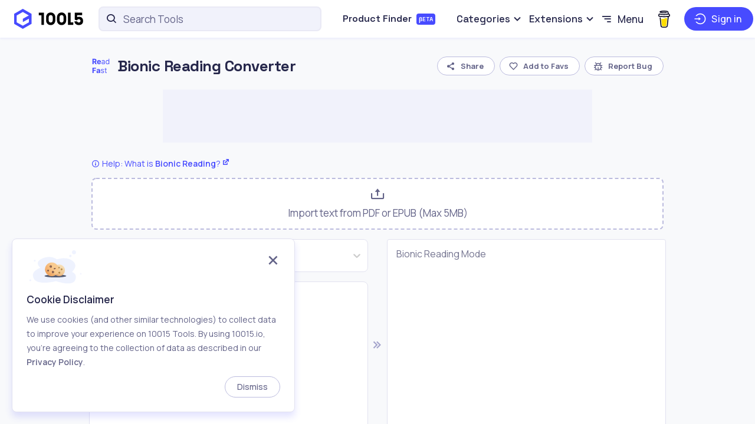

--- FILE ---
content_type: text/html; charset=utf-8
request_url: https://10015.io/tools/bionic-reading-converter
body_size: 24462
content:
<!DOCTYPE html><html lang="en"><head><meta charSet="UTF-8"/><title>Bionic Reading Converter Online | 10015 Tools</title><meta name="description" content="Online Bionic Reading Converter is a free tool for converting texts into Bionic Reading format for fast reading or speed reading. You can import text from PDF or EPUB and export the converted text as multi-page PDF, EPUB, image, HTML or Markdown (.md) code in Bionic Reading format."/><meta name="viewport" content="width=device-width, initial-scale=1"/><link rel="manifest" href="/manifest.json"/><link rel="icon" sizes="192x192" href="/icons/icon-192x192.png"/><link rel="apple-touch-icon" sizes="180x180" href="/icons/icon-180x180.png"/><link rel="icon" href="/favicon.ico"/><link rel="alternate" type="application/atom+xml" href="https://10015.io/tool-feed"/><meta name="theme-color" content="#474bff"/><meta property="og:url" content="https://10015.io/tools/bionic-reading-converter"/><meta property="og:type" content="article"/><meta property="og:title" content="Bionic Reading Converter Online | 10015 Tools"/><meta property="og:description" content="Online Bionic Reading Converter is a free tool for converting texts into Bionic Reading format for fast reading or speed reading. You can import text from PDF or EPUB and export the converted text as multi-page PDF, EPUB, image, HTML or Markdown (.md) code in Bionic Reading format."/><meta name="twitter:site" content="https://10015.io/tools/bionic-reading-converter"/><meta name="twitter:card" content="summary_large_image"/><meta name="twitter:image" content="https://10015.io/assets/tools/og-image/bionic-reading-converter.jpg"/><meta property="og:image" content="https://10015.io/assets/tools/og-image/bionic-reading-converter.jpg"/><meta property="og:image:width" content="1200"/><meta property="og:image:height" content="630"/><link rel="canonical" href="https://10015.io/tools/bionic-reading-converter"/><link rel="preconnect" href="https://partner.googleadservices.com/"/><link rel="preconnect" href="https://googleads.g.doubleclick.net/"/><link rel="preconnect" href="https://www.googletagservices.com/"/><link rel="preconnect" href="https://pagead2.googlesyndication.com/"/><link rel="preconnect" href="https://fonts.googleapis.com"/><link rel="preconnect" href="https://fonts.gstatic.com" crossorigin="anonymous"/><meta name="next-head-count" content="28"/><link rel="preconnect" href="https://fonts.gstatic.com" crossorigin /><link rel="preload" href="/_next/static/css/4841203ee0fd7095.css" as="style"/><link rel="stylesheet" href="/_next/static/css/4841203ee0fd7095.css" data-n-g=""/><link rel="preload" href="/_next/static/css/460139f01d8b4719.css" as="style"/><link rel="stylesheet" href="/_next/static/css/460139f01d8b4719.css" data-n-p=""/><noscript data-n-css=""></noscript><script defer="" nomodule="" src="/_next/static/chunks/polyfills-c67a75d1b6f99dc8.js" type="dedac6e25f5c45166e952a18-text/javascript"></script><script src="/_next/static/chunks/webpack-dec322d59fd13dc3.js" defer="" type="dedac6e25f5c45166e952a18-text/javascript"></script><script src="/_next/static/chunks/framework-79bce4a3a540b080.js" defer="" type="dedac6e25f5c45166e952a18-text/javascript"></script><script src="/_next/static/chunks/main-74e54c94522c9479.js" defer="" type="dedac6e25f5c45166e952a18-text/javascript"></script><script src="/_next/static/chunks/pages/_app-18b7e9288d3ab161.js" defer="" type="dedac6e25f5c45166e952a18-text/javascript"></script><script src="/_next/static/chunks/1454-743267d3524e5007.js" defer="" type="dedac6e25f5c45166e952a18-text/javascript"></script><script src="/_next/static/chunks/9450-5c5adaa93e01a7fa.js" defer="" type="dedac6e25f5c45166e952a18-text/javascript"></script><script src="/_next/static/chunks/452-04cfc07ed7b3b5af.js" defer="" type="dedac6e25f5c45166e952a18-text/javascript"></script><script src="/_next/static/chunks/576-c26dda946050e88c.js" defer="" type="dedac6e25f5c45166e952a18-text/javascript"></script><script src="/_next/static/chunks/582-e6e30d01d1d57cce.js" defer="" type="dedac6e25f5c45166e952a18-text/javascript"></script><script src="/_next/static/chunks/3427-fc43d64dfeae6dd6.js" defer="" type="dedac6e25f5c45166e952a18-text/javascript"></script><script src="/_next/static/chunks/8764-593a836a579a1569.js" defer="" type="dedac6e25f5c45166e952a18-text/javascript"></script><script src="/_next/static/chunks/2512-b3763ce8d9768447.js" defer="" type="dedac6e25f5c45166e952a18-text/javascript"></script><script src="/_next/static/chunks/6654-ad6c8388b3b4bf0e.js" defer="" type="dedac6e25f5c45166e952a18-text/javascript"></script><script src="/_next/static/chunks/5063-29070f906d29b037.js" defer="" type="dedac6e25f5c45166e952a18-text/javascript"></script><script src="/_next/static/chunks/8653-26b0ffde3edc47cb.js" defer="" type="dedac6e25f5c45166e952a18-text/javascript"></script><script src="/_next/static/chunks/5091-cd09485406925879.js" defer="" type="dedac6e25f5c45166e952a18-text/javascript"></script><script src="/_next/static/chunks/4667-d55b404b72029e0e.js" defer="" type="dedac6e25f5c45166e952a18-text/javascript"></script><script src="/_next/static/chunks/4151-16e65dff1322c73f.js" defer="" type="dedac6e25f5c45166e952a18-text/javascript"></script><script src="/_next/static/chunks/pages/tools/bionic-reading-converter-4d209027943b8fd0.js" defer="" type="dedac6e25f5c45166e952a18-text/javascript"></script><script src="/_next/static/rgsd8oMBTb7MwXvyaLaFu/_buildManifest.js" defer="" type="dedac6e25f5c45166e952a18-text/javascript"></script><script src="/_next/static/rgsd8oMBTb7MwXvyaLaFu/_ssgManifest.js" defer="" type="dedac6e25f5c45166e952a18-text/javascript"></script><style data-styled="" data-styled-version="5.3.6">html{line-height:1.15;-webkit-text-size-adjust:100%;}/*!sc*/
body{margin:0;}/*!sc*/
main{display:block;}/*!sc*/
h1{font-size:2em;margin:0.67em 0;}/*!sc*/
hr{box-sizing:content-box;height:0;overflow:visible;}/*!sc*/
pre{font-family:monospace,monospace;font-size:1em;}/*!sc*/
a{background-color:transparent;}/*!sc*/
abbr[title]{border-bottom:none;-webkit-text-decoration:underline;text-decoration:underline;-webkit-text-decoration:underline dotted;text-decoration:underline dotted;}/*!sc*/
b,strong{font-weight:bolder;}/*!sc*/
code,kbd,samp{font-family:monospace,monospace;font-size:1em;}/*!sc*/
small{font-size:80%;}/*!sc*/
sub,sup{font-size:75%;line-height:0;position:relative;vertical-align:baseline;}/*!sc*/
sub{bottom:-0.25em;}/*!sc*/
sup{top:-0.5em;}/*!sc*/
img{border-style:none;}/*!sc*/
button,input,optgroup,select,textarea{font-family:inherit;font-size:100%;line-height:1.15;margin:0;}/*!sc*/
button,input{overflow:visible;}/*!sc*/
button,select{text-transform:none;}/*!sc*/
button,[type="button"],[type="reset"],[type="submit"]{-webkit-appearance:button;}/*!sc*/
button::-moz-focus-inner,[type="button"]::-moz-focus-inner,[type="reset"]::-moz-focus-inner,[type="submit"]::-moz-focus-inner{border-style:none;padding:0;}/*!sc*/
button:-moz-focusring,[type="button"]:-moz-focusring,[type="reset"]:-moz-focusring,[type="submit"]:-moz-focusring{outline:1px dotted ButtonText;}/*!sc*/
fieldset{padding:0.35em 0.75em 0.625em;}/*!sc*/
legend{box-sizing:border-box;color:inherit;display:table;max-width:100%;padding:0;white-space:normal;}/*!sc*/
progress{vertical-align:baseline;}/*!sc*/
textarea{overflow:auto;}/*!sc*/
[type="checkbox"],[type="radio"]{box-sizing:border-box;padding:0;}/*!sc*/
[type="number"]::-webkit-inner-spin-button,[type="number"]::-webkit-outer-spin-button{height:auto;}/*!sc*/
[type="search"]{-webkit-appearance:textfield;outline-offset:-2px;}/*!sc*/
[type="search"]::-webkit-search-decoration{-webkit-appearance:none;}/*!sc*/
::-webkit-file-upload-button{-webkit-appearance:button;font:inherit;}/*!sc*/
details{display:block;}/*!sc*/
summary{display:list-item;}/*!sc*/
template{display:none;}/*!sc*/
[hidden]{display:none;}/*!sc*/
data-styled.g1[id="sc-global-ecVvVt1"]{content:"sc-global-ecVvVt1,"}/*!sc*/
*,::after,::before{box-sizing:border-box;}/*!sc*/
body{font-family:Manrope,-apple-system,BlinkMacSystemFont,Segoe UI,Roboto,Oxygen,Ubuntu,Cantarell,Open Sans,Helvetica Neue,sans-serif;font-size:17px;line-height:1.75;background-color:#f8f9fb;color:#26274b;text-rendering:optimizelegibility;-webkit-font-smoothing:antialiased;min-width:320px;overflow-x:hidden;}/*!sc*/
@media (max-width:1024px){body{font-size:16px;}}/*!sc*/
body.no-scroll{overflow-y:hidden;}/*!sc*/
a{-webkit-text-decoration:none;text-decoration:none;color:inherit;}/*!sc*/
ul{margin:0;padding:0;}/*!sc*/
li{list-style-type:none;}/*!sc*/
h1,h2,h3,h4,h5,h6{font-family:Space Grotesk,-apple-system,BlinkMacSystemFont,Segoe UI,Roboto,Oxygen,Ubuntu,Cantarell,Open Sans,Helvetica Neue,sans-serif;line-height:1.25;font-weight:700;}/*!sc*/
h1,h2,h3{margin:0 0 16px;}/*!sc*/
h4,h5,h6{margin:0 0 8px;}/*!sc*/
h1{font-size:24px;-webkit-letter-spacing:-0.5px;-moz-letter-spacing:-0.5px;-ms-letter-spacing:-0.5px;letter-spacing:-0.5px;}/*!sc*/
@media (max-width:768px){h1{font-size:22px;}}/*!sc*/
@media (max-width:414px){h1{font-size:21px;}}/*!sc*/
h2{font-size:21px;-webkit-letter-spacing:-0.5px;-moz-letter-spacing:-0.5px;-ms-letter-spacing:-0.5px;letter-spacing:-0.5px;}/*!sc*/
@media (max-width:768px){h2{font-size:19px;}}/*!sc*/
@media (max-width:414px){h2{font-size:18px;}}/*!sc*/
h3{font-size:18px;-webkit-letter-spacing:-0.5px;-moz-letter-spacing:-0.5px;-ms-letter-spacing:-0.5px;letter-spacing:-0.5px;}/*!sc*/
@media (max-width:768px){h3{font-size:17px;}}/*!sc*/
h4,h5,h6{font-size:16px;}/*!sc*/
button:active,input:active,button:focus,input:focus{outline:none;}/*!sc*/
hr{height:1px;background-color:#e1e1ef;border:none;}/*!sc*/
input:-webkit-autofill,input:-webkit-autofill:hover,input:-webkit-autofill:focus,input:-webkit-autofill:active{-webkit-box-shadow:0 0 0 64px #ffffff inset !important;-webkit-text-fill-color:#26274b !important;border-radius:8px;}/*!sc*/
input::-webkit-outer-spin-button,input::-webkit-inner-spin-button{-webkit-appearance:none;margin:0;}/*!sc*/
input[type=number]{-moz-appearance:textfield;}/*!sc*/
#nprogress .bar{background:#474bff !important;}/*!sc*/
#nprogress .peg{box-shadow:0 0 10px #474bff,0 0 5px #474bff !important;}/*!sc*/
#nprogress .spinner{display:none !important;}/*!sc*/
.__react_component_tooltip{background-color:#26274b;color:#ffffff;}/*!sc*/
.scroll-to{position:relative;top:-64px;}/*!sc*/
@media (max-width:768px){.scroll-to{top:-56px;}}/*!sc*/
.scroll-to-with-offset{position:relative;top:-88px;}/*!sc*/
@media (max-width:768px){.scroll-to-with-offset{top:-80px;}}/*!sc*/
@media screen{.print{display:none;}}/*!sc*/
@media print{body,body *{visibility:hidden;background-color:#ffffff;}.print,.print *{visibility:visible;}.print{position:absolute;left:0;top:0;}}/*!sc*/
@media (max-width:1024px){.tablet-hidden{display:none !important;}}/*!sc*/
.tablet-visible{display:none !important;}/*!sc*/
@media (max-width:1024px){.tablet-visible{display:block !important;}}/*!sc*/
@media (max-width:768px){.mobile-hidden{display:none !important;}}/*!sc*/
.mobile-visible{display:none !important;}/*!sc*/
@media (max-width:768px){.mobile-visible{display:block !important;}}/*!sc*/
@media (max-width:1024px){#bmc-wbtn{display:none !important;}}/*!sc*/
data-styled.g2[id="sc-global-cRXHFd1"]{content:"sc-global-cRXHFd1,"}/*!sc*/
.eqKVPw{max-width:1050px;width:100%;margin:0 auto;padding:0 40px;}/*!sc*/
@media (max-width:768px){.eqKVPw{padding:0 24px;max-width:100%;}}/*!sc*/
@media (max-width:414px){.eqKVPw{padding:0 16px;}}/*!sc*/
data-styled.g3[id="sc-52bcfac8-0"]{content:"eqKVPw,"}/*!sc*/
.gnDYAQ a{display:-webkit-box;display:-webkit-flex;display:-ms-flexbox;display:flex;-webkit-align-items:center;-webkit-box-align:center;-ms-flex-align:center;align-items:center;}/*!sc*/
.gnDYAQ a img{height:34px;}/*!sc*/
@media (max-width:768px){.gnDYAQ a img{height:32px;}}/*!sc*/
.gnDYAQ a.mini img{height:24px;}/*!sc*/
data-styled.g4[id="sc-d4f84a7-0"]{content:"gnDYAQ,"}/*!sc*/
.gArjJw{display:-webkit-box;display:-webkit-flex;display:-ms-flexbox;display:flex;-webkit-align-items:center;-webkit-box-align:center;-ms-flex-align:center;align-items:center;padding:48px 0;-webkit-transition:0.25s;transition:0.25s;}/*!sc*/
@media (max-width:768px){.gArjJw{padding:32px 0;}}/*!sc*/
@media (max-width:414px){.gArjJw{padding:24px 0;}}/*!sc*/
data-styled.g5[id="sc-f1cdfd-0"]{content:"gArjJw,"}/*!sc*/
.eWbhhP{display:-webkit-box;display:-webkit-flex;display:-ms-flexbox;display:flex;-webkit-align-items:center;-webkit-box-align:center;-ms-flex-align:center;align-items:center;-webkit-box-pack:justify;-webkit-justify-content:space-between;-ms-flex-pack:justify;justify-content:space-between;}/*!sc*/
@media (max-width:1024px){.eWbhhP{-webkit-flex-direction:column;-ms-flex-direction:column;flex-direction:column;}}/*!sc*/
data-styled.g6[id="sc-f1cdfd-1"]{content:"eWbhhP,"}/*!sc*/
.ieQHVG{display:-webkit-box;display:-webkit-flex;display:-ms-flexbox;display:flex;-webkit-align-items:center;-webkit-box-align:center;-ms-flex-align:center;align-items:center;-webkit-box-pack:justify;-webkit-justify-content:space-between;-ms-flex-pack:justify;justify-content:space-between;}/*!sc*/
@media (max-width:1024px){.ieQHVG{-webkit-flex-wrap:wrap;-ms-flex-wrap:wrap;flex-wrap:wrap;margin:24px 0;-webkit-box-pack:center;-webkit-justify-content:center;-ms-flex-pack:center;justify-content:center;}}/*!sc*/
.ieQHVG .menu-item{font-size:13px;color:#636388;white-space:nowrap;margin:0 16px;-webkit-transition:0.25s;transition:0.25s;}/*!sc*/
.ieQHVG .menu-item:hover{color:#26274b;}/*!sc*/
@media (max-width:768px){.ieQHVG .menu-item{margin:8px;}}/*!sc*/
data-styled.g7[id="sc-f1cdfd-2"]{content:"ieQHVG,"}/*!sc*/
.cTZIJv{display:-webkit-box;display:-webkit-flex;display:-ms-flexbox;display:flex;-webkit-align-items:center;-webkit-box-align:center;-ms-flex-align:center;align-items:center;font-size:13px;color:#636388;white-space:nowrap;}/*!sc*/
.cTZIJv i{color:#ff003d;margin:0 5px;font-size:20px;}/*!sc*/
data-styled.g8[id="sc-f1cdfd-3"]{content:"cTZIJv,"}/*!sc*/
.htPSqG{box-sizing:border-box;margin:0;min-width:0;-webkit-align-items:center;-webkit-box-align:center;-ms-flex-align:center;align-items:center;padding-right:16px;}/*!sc*/
.gjkaQD{box-sizing:border-box;margin:0;min-width:0;-webkit-box-pack:center;-webkit-justify-content:center;-ms-flex-pack:center;justify-content:center;padding-left:32px;padding-right:32px;}/*!sc*/
.kzUpfE{box-sizing:border-box;margin:0;min-width:0;-webkit-align-items:center;-webkit-box-align:center;-ms-flex-align:center;align-items:center;}/*!sc*/
.bqOpTS{box-sizing:border-box;margin:0;min-width:0;-webkit-box-pack:end;-webkit-justify-content:flex-end;-ms-flex-pack:end;justify-content:flex-end;}/*!sc*/
.kslGQD{box-sizing:border-box;margin:0;min-width:0;margin-left:-16px;margin-right:-16px;}/*!sc*/
.dXREbI{box-sizing:border-box;margin:0;min-width:0;-webkit-flex-direction:column;-ms-flex-direction:column;flex-direction:column;}/*!sc*/
.bGaasd{box-sizing:border-box;margin:0;min-width:0;-webkit-align-items:center;-webkit-box-align:center;-ms-flex-align:center;align-items:center;padding-left:12px;padding-right:12px;margin-right:8px;}/*!sc*/
.dQHGwq{box-sizing:border-box;margin:0;min-width:0;padding-left:8px;}/*!sc*/
.hHgGmU{box-sizing:border-box;margin:0;min-width:0;}/*!sc*/
.ihRWtT{box-sizing:border-box;margin:0;min-width:0;-webkit-align-items:center;-webkit-box-align:center;-ms-flex-align:center;align-items:center;margin-left:-8px;margin-right:-8px;}/*!sc*/
.fqNkap{box-sizing:border-box;margin:0;min-width:0;height:100%;padding-left:8px;padding-right:8px;}/*!sc*/
.hFQohi{box-sizing:border-box;margin:0;min-width:0;-webkit-flex-direction:column;-ms-flex-direction:column;flex-direction:column;-webkit-align-items:flex-start;-webkit-box-align:flex-start;-ms-flex-align:flex-start;align-items:flex-start;-webkit-box-pack:justify;-webkit-justify-content:space-between;-ms-flex-pack:justify;justify-content:space-between;}/*!sc*/
@media screen and (min-width:769px){.hFQohi{-webkit-flex-direction:row;-ms-flex-direction:row;flex-direction:row;-webkit-align-items:center;-webkit-box-align:center;-ms-flex-align:center;align-items:center;}}/*!sc*/
.hPxcLQ{box-sizing:border-box;margin:0;min-width:0;margin-top:16px;}/*!sc*/
@media screen and (min-width:769px){.hPxcLQ{margin-top:0;}}/*!sc*/
.chsOCH{box-sizing:border-box;margin:0;min-width:0;padding-left:0;}/*!sc*/
@media screen and (min-width:769px){.chsOCH{padding-left:8px;}}/*!sc*/
.fvnNSm{box-sizing:border-box;margin:0;min-width:0;margin-bottom:16px;}/*!sc*/
.eUFYso{box-sizing:border-box;margin:0;min-width:0;-webkit-flex-direction:column;-ms-flex-direction:column;flex-direction:column;margin-left:-4px;margin-right:-4px;}/*!sc*/
@media screen and (min-width:769px){.eUFYso{-webkit-flex-direction:row;-ms-flex-direction:row;flex-direction:row;}}/*!sc*/
.jBvlMr{box-sizing:border-box;margin:0;min-width:0;-webkit-flex:1;-ms-flex:1;flex:1;}/*!sc*/
.kKmBJV{box-sizing:border-box;margin:0;min-width:0;-webkit-align-items:center;-webkit-box-align:center;-ms-flex-align:center;align-items:center;margin-left:-8px;margin-right:-8px;margin-bottom:16px;}/*!sc*/
.ecjIiU{box-sizing:border-box;margin:0;min-width:0;width:57.14285714285714%;padding-left:8px;padding-right:8px;}/*!sc*/
.hYRuCg{box-sizing:border-box;margin:0;min-width:0;width:42.857142857142854%;padding-left:8px;padding-right:8px;}/*!sc*/
.jeGeDU{box-sizing:border-box;margin:0;min-width:0;-webkit-align-items:center;-webkit-box-align:center;-ms-flex-align:center;align-items:center;-webkit-box-pack:center;-webkit-justify-content:center;-ms-flex-pack:center;justify-content:center;}/*!sc*/
.kAlMGc{box-sizing:border-box;margin:0;min-width:0;-webkit-flex-direction:column;-ms-flex-direction:column;flex-direction:column;-webkit-align-items:center;-webkit-box-align:center;-ms-flex-align:center;align-items:center;-webkit-box-pack:justify;-webkit-justify-content:space-between;-ms-flex-pack:justify;justify-content:space-between;margin-top:16px;margin-left:0;margin-right:0;}/*!sc*/
@media screen and (min-width:769px){.kAlMGc{-webkit-flex-direction:row;-ms-flex-direction:row;flex-direction:row;-webkit-align-items:flex-start;-webkit-box-align:flex-start;-ms-flex-align:flex-start;align-items:flex-start;margin-left:-12px;margin-right:-12px;}}/*!sc*/
.kPjdNr{box-sizing:border-box;margin:0;min-width:0;width:100%;-webkit-flex:1;-ms-flex:1;flex:1;padding-left:0;padding-right:0;margin-bottom:0;}/*!sc*/
@media screen and (min-width:769px){.kPjdNr{width:auto;padding-left:12px;padding-right:12px;margin-bottom:0;}}/*!sc*/
.jAIphD{box-sizing:border-box;margin:0;min-width:0;width:100%;}/*!sc*/
@media screen and (min-width:769px){.jAIphD{width:150px;}}/*!sc*/
.cDivuw{box-sizing:border-box;margin:0;min-width:0;-webkit-box-pack:center;-webkit-justify-content:center;-ms-flex-pack:center;justify-content:center;width:calc(100% + 8px);margin-left:-4px;margin-right:-4px;padding-left:0;padding-right:0;}/*!sc*/
@media screen and (min-width:769px){.cDivuw{width:160px;padding-left:12px;padding-right:12px;}}/*!sc*/
.gHsrjs{box-sizing:border-box;margin:0;min-width:0;width:100%;padding-left:4px;padding-right:4px;}/*!sc*/
.dhKdXU{box-sizing:border-box;margin:0;min-width:0;width:100%;-webkit-flex:1;-ms-flex:1;flex:1;padding-left:0;padding-right:0;margin-bottom:16px;}/*!sc*/
@media screen and (min-width:769px){.dhKdXU{width:auto;padding-left:12px;padding-right:12px;margin-bottom:0;}}/*!sc*/
.cahzOR{box-sizing:border-box;margin:0;min-width:0;-webkit-box-pack:end;-webkit-justify-content:flex-end;-ms-flex-pack:end;justify-content:flex-end;margin-left:-4px;margin-right:-4px;}/*!sc*/
.htBYwd{box-sizing:border-box;margin:0;min-width:0;width:50%;padding-left:4px;padding-right:4px;}/*!sc*/
@media screen and (min-width:769px){.htBYwd{width:180px;}}/*!sc*/
.hCeCcd{box-sizing:border-box;margin:0;min-width:0;margin-top:40px;}/*!sc*/
.dVIZEG{box-sizing:border-box;margin:0;min-width:0;-webkit-align-items:center;-webkit-box-align:center;-ms-flex-align:center;align-items:center;-webkit-box-pack:justify;-webkit-justify-content:space-between;-ms-flex-pack:justify;justify-content:space-between;margin-bottom:16px;}/*!sc*/
.kKpiJc{box-sizing:border-box;margin:0;min-width:0;-webkit-flex-wrap:wrap;-ms-flex-wrap:wrap;flex-wrap:wrap;-webkit-box-pack:center;-webkit-justify-content:center;-ms-flex-pack:center;justify-content:center;margin-left:-12px;margin-right:-12px;}/*!sc*/
.krwRCI{box-sizing:border-box;margin:0;min-width:0;width:100%;padding-left:12px;padding-right:12px;margin-bottom:16px;}/*!sc*/
@media screen and (min-width:769px){.krwRCI{width:50%;margin-bottom:24px;}}/*!sc*/
@media screen and (min-width:1025px){.krwRCI{width:33.33333333333333%;}}/*!sc*/
.hSJATd{box-sizing:border-box;margin:0;min-width:0;-webkit-flex-direction:column;-ms-flex-direction:column;flex-direction:column;-webkit-box-pack:justify;-webkit-justify-content:space-between;-ms-flex-pack:justify;justify-content:space-between;width:100%;height:100%;}/*!sc*/
data-styled.g9[id="sc-bcXHqe"]{content:"htPSqG,gjkaQD,kzUpfE,bqOpTS,kslGQD,dXREbI,bGaasd,dQHGwq,hHgGmU,ihRWtT,fqNkap,hFQohi,hPxcLQ,chsOCH,fvnNSm,eUFYso,jBvlMr,kKmBJV,ecjIiU,hYRuCg,jeGeDU,kAlMGc,kPjdNr,jAIphD,cDivuw,gHsrjs,dhKdXU,cahzOR,htBYwd,hCeCcd,dVIZEG,kKpiJc,krwRCI,hSJATd,"}/*!sc*/
.bbLVwL{display:-webkit-box;display:-webkit-flex;display:-ms-flexbox;display:flex;}/*!sc*/
data-styled.g10[id="sc-gswNZR"]{content:"bbLVwL,"}/*!sc*/
.iqxPPW{height:64px;display:-webkit-box;display:-webkit-flex;display:-ms-flexbox;display:flex;-webkit-align-items:center;-webkit-box-align:center;-ms-flex-align:center;align-items:center;padding:0 16px;}/*!sc*/
@media (max-width:1024px){.iqxPPW{height:56px;padding:0 8px;}}/*!sc*/
.iqxPPW svg{width:22px;min-width:22px;height:29px;}/*!sc*/
@media (max-width:1024px){.iqxPPW svg{width:18px;min-width:18px;height:24px;}}/*!sc*/
.iqxPPW:hover svg{-webkit-animation:OBGVY 0.25s ease-in 2;animation:OBGVY 0.25s ease-in 2;}/*!sc*/
data-styled.g11[id="sc-ed7ce5bb-0"]{content:"iqxPPW,"}/*!sc*/
.cbfSEu{background:transparent;font-weight:500;-webkit-transition:0.25s;transition:0.25s;cursor:pointer;}/*!sc*/
.cbfSEu:hover{background:#f1f2fb;color:#474bff;}/*!sc*/
.cbfSEu i{line-height:0;font-size:22px;}/*!sc*/
@media (max-width:1024px){.cbfSEu i{font-size:32px;margin-left:16px;}}/*!sc*/
data-styled.g15[id="sc-fd45bc92-0"]{content:"cbfSEu,"}/*!sc*/
.bZZmFg{position:relative;}/*!sc*/
.bZZmFg .menu-link.active{color:#474bff;font-weight:600;pointer-events:none;cursor:default;}/*!sc*/
.bZZmFg .menu-item-title{font-family:Space Grotesk,-apple-system,BlinkMacSystemFont,Segoe UI,Roboto,Oxygen,Ubuntu,Cantarell,Open Sans,Helvetica Neue,sans-serif;font-weight:500;height:64px;-webkit-transition:0.25s;transition:0.25s;padding:0 16px;cursor:pointer;}/*!sc*/
@media (max-width:1200px){.bZZmFg .menu-item-title{padding:0 12px;}}/*!sc*/
.bZZmFg .menu-item-title i{font-size:24px;}/*!sc*/
.bZZmFg .menu-item-title .left-i,.bZZmFg .menu-item-title .right-i{font-size:20px;}/*!sc*/
.bZZmFg .menu-item-title .left-i{margin-right:4px;}/*!sc*/
.bZZmFg .menu-item-title .right-i{margin-left:4px;}/*!sc*/
.bZZmFg .submenu{position:absolute;top:calc(100% - 8px);left:50%;-webkit-transform:translateX(-50%) rotateX(90deg);-ms-transform:translateX(-50%) rotateX(90deg);transform:translateX(-50%) rotateX(90deg);-webkit-transform-origin:center top;-ms-transform-origin:center top;transform-origin:center top;background-color:#ffffff;border:1px solid #e1e1ef;box-shadow:0 8px 12px rgba(71,75,255,0.075);border-radius:8px;opacity:0;pointer-events:none;-webkit-transition:0.2s;transition:0.2s;overflow:hidden;}/*!sc*/
.bZZmFg .submenu .submenu-item{display:-webkit-box;display:-webkit-flex;display:-ms-flexbox;display:flex;-webkit-align-items:center;-webkit-box-align:center;-ms-flex-align:center;align-items:center;min-width:-webkit-max-content;min-width:-moz-max-content;min-width:max-content;padding:8px 16px;-webkit-transition:background-color 0.25s,color 0.25s;transition:background-color 0.25s,color 0.25s;font-size:16px;font-weight:600;}/*!sc*/
.bZZmFg .submenu .submenu-item a{width:100%;}/*!sc*/
.bZZmFg .submenu .submenu-item i{font-size:20px;color:#474bff;margin-right:8px;}/*!sc*/
.bZZmFg .submenu .submenu-item img{height:20px;margin-right:12px;object-fit:contain;}/*!sc*/
.bZZmFg .submenu .submenu-item .tool-category-icon{width:36px;height:36px;object-fit:contain;margin-right:8px;margin-left:-8px;}/*!sc*/
.bZZmFg .submenu .submenu-item.link:hover{background-color:rgba(241,242,251,0.5);color:#474bff;}/*!sc*/
.bZZmFg .submenu .submenu-item + .submenu-item{border-top:1px solid rgba(225,225,239,0.25);}/*!sc*/
.bZZmFg:hover .menu-item-title{color:#474bff;}/*!sc*/
.bZZmFg:hover .submenu{-webkit-transform:translateX(-50%) rotateX(0);-ms-transform:translateX(-50%) rotateX(0);transform:translateX(-50%) rotateX(0);opacity:1;pointer-events:visible;}/*!sc*/
data-styled.g17[id="sc-8ebbe9da-0"]{content:"bZZmFg,"}/*!sc*/
.bNuIyr{position:relative;width:400px;height:64px;}/*!sc*/
@media (max-width:1024px){.bNuIyr{display:none;}}/*!sc*/
.bNuIyr .search{font-size:20px;position:absolute;left:12px;top:50%;-webkit-transform:translateY(-50%);-ms-transform:translateY(-50%);transform:translateY(-50%);pointer-events:none;}/*!sc*/
.bNuIyr input{width:100%;height:42px;background-color:#f1f2fb;border:2px solid rgba(225,225,239,0.5);border-radius:8px;padding:0 40px;-webkit-transition:0.25s;transition:0.25s;}/*!sc*/
.bNuIyr input::-webkit-input-placeholder{color:#636388;}/*!sc*/
.bNuIyr input::-moz-placeholder{color:#636388;}/*!sc*/
.bNuIyr input:-ms-input-placeholder{color:#636388;}/*!sc*/
.bNuIyr input::placeholder{color:#636388;}/*!sc*/
.bNuIyr input:focus{border:2px solid #474bff;}/*!sc*/
.bNuIyr input:focus + .search{color:#474bff;}/*!sc*/
.bNuIyr .clear-button{position:absolute;top:50%;right:8px;-webkit-transform:translateY(-50%);-ms-transform:translateY(-50%);transform:translateY(-50%);background-color:rgba(71,75,255,0.1);color:rgba(71,75,255,0.75);padding:0;display:-webkit-box;display:-webkit-flex;display:-ms-flexbox;display:flex;-webkit-align-items:center;-webkit-box-align:center;-ms-flex-align:center;align-items:center;-webkit-box-pack:center;-webkit-justify-content:center;-ms-flex-pack:center;justify-content:center;border:none;width:24px;height:24px;border-radius:50%;font-size:20px;opacity:0;pointer-events:none;-webkit-transition:0.1s;transition:0.1s;cursor:pointer;}/*!sc*/
.bNuIyr .clear-button.active{opacity:1;pointer-events:visible;}/*!sc*/
data-styled.g18[id="sc-b2282c19-0"]{content:"bNuIyr,"}/*!sc*/
.kBmvFA{display:none !important;}/*!sc*/
@media (max-width:1024px){.kBmvFA{display:block !important;height:100%;position:relative;background:transparent;border:none;padding:0;cursor:pointer;}@media (max-width:414px){.kBmvFA{position:static;}}}/*!sc*/
.kBmvFA .results{top:calc(100% - 4px);right:-40px;left:unset;-webkit-transform:rotateX(90deg);-ms-transform:rotateX(90deg);transform:rotateX(90deg);width:360px;}/*!sc*/
@media (max-width:414px){.kBmvFA .results{width:100vw;right:0;}}/*!sc*/
.kBmvFA .results.open{-webkit-transform:rotateX(0);-ms-transform:rotateX(0);transform:rotateX(0);}/*!sc*/
.kBmvFA .results .mobile-search-input{width:100%;padding:8px;}/*!sc*/
.kBmvFA .results .mobile-search-input input{width:100%;height:40px;padding:0 16px;border:1px solid #e1e1ef;border-radius:8px;}/*!sc*/
data-styled.g19[id="sc-33cc82a-0"]{content:"kBmvFA,"}/*!sc*/
.eHFHvR{font-size:27px;position:relative;top:3px;color:#26274b;-webkit-transition:0.2s;transition:0.2s;}/*!sc*/
.eHFHvR.active{color:#474bff;}/*!sc*/
data-styled.g20[id="sc-33cc82a-1"]{content:"eHFHvR,"}/*!sc*/
.jtoCll{position:relative;margin:0 auto;padding-top:32px;padding-bottom:32px;}/*!sc*/
@media (max-width:768px){.jtoCll{padding-top:24px;padding-bottom:24px;}}/*!sc*/
data-styled.g22[id="sc-ec7d64aa-0"]{content:"jtoCll,"}/*!sc*/
.ezOZLT{font-size:24px;}/*!sc*/
@media (max-width:768px){.ezOZLT{font-size:22px;}}/*!sc*/
@media (max-width:414px){.ezOZLT{font-size:21px;}}/*!sc*/
.ezOZLT .passive{color:#636388;}/*!sc*/
data-styled.g24[id="sc-ec7d64aa-2"]{content:"ezOZLT,"}/*!sc*/
.dnzoRi{position:relative;width:36px;height:36px;min-width:36px;min-height:36px;border-radius:50%;border:0.5px solid #e1e1ef;}/*!sc*/
.dnzoRi.loading{-webkit-animation:kyMnUB 2s infinite linear;animation:kyMnUB 2s infinite linear;background:linear-gradient(to right,#f1f2fb 4%,#e4e6f7 25%,#f1f2fb 36%);background-size:1000px 100%;}/*!sc*/
.dnzoRi .svg-image{border-radius:50%;overflow:hidden;}/*!sc*/
.dnzoRi .svg-image .error-placeholder{background:#ffffff;}/*!sc*/
.dnzoRi .svg-image .error-placeholder .avatar-placeholder{width:100%;height:100%;}/*!sc*/
data-styled.g29[id="sc-ec339472-0"]{content:"dnzoRi,"}/*!sc*/
.ivGlEj{position:absolute;top:0;right:0;bottom:0;left:0;}/*!sc*/
.ivGlEj span{-webkit-transform:scale(0);-ms-transform:scale(0);transform:scale(0);border-radius:100%;position:absolute;opacity:0.75;background-color:rgba(225,225,239,0.5);-webkit-animation-name:ripple;animation-name:ripple;-webkit-animation-duration:850ms;animation-duration:850ms;}/*!sc*/
@-webkit-keyframes ripple{to{opacity:0;-webkit-transform:scale(2);-ms-transform:scale(2);transform:scale(2);}}/*!sc*/
@keyframes ripple{to{opacity:0;-webkit-transform:scale(2);-ms-transform:scale(2);transform:scale(2);}}/*!sc*/
.jLqXrx{position:absolute;top:0;right:0;bottom:0;left:0;}/*!sc*/
.jLqXrx span{-webkit-transform:scale(0);-ms-transform:scale(0);transform:scale(0);border-radius:100%;position:absolute;opacity:0.75;background-color:rgba(255,255,255,0.5);-webkit-animation-name:ripple;animation-name:ripple;-webkit-animation-duration:850ms;animation-duration:850ms;}/*!sc*/
@-webkit-keyframes ripple{to{opacity:0;-webkit-transform:scale(2);-ms-transform:scale(2);transform:scale(2);}}/*!sc*/
@keyframes ripple{to{opacity:0;-webkit-transform:scale(2);-ms-transform:scale(2);transform:scale(2);}}/*!sc*/
data-styled.g30[id="sc-b4df0171-0"]{content:"ivGlEj,jLqXrx,"}/*!sc*/
.gdvIzy{position:relative;min-width:-webkit-max-content;min-width:-moz-max-content;min-width:max-content;height:100%;}/*!sc*/
.gdvIzy .profile{position:relative;height:100%;padding-left:16px;}/*!sc*/
@media (max-width:1024px){.gdvIzy .profile{padding:0;}}/*!sc*/
.gdvIzy .profile .header-avatar,.gdvIzy .profile .loading-avatar{cursor:pointer;}/*!sc*/
@media (max-width:1024px){.gdvIzy .profile .header-avatar,.gdvIzy .profile .loading-avatar{width:28px;height:28px;min-width:28px;min-height:28px;}}/*!sc*/
.gdvIzy .profile .avatar-wrapper .profile-menu{position:absolute;top:calc(100% - 8px);right:0;min-width:-webkit-max-content;min-width:-moz-max-content;min-width:max-content;background:#ffffff;border-radius:8px;box-shadow:0 8px 12px rgba(71,75,255,0.075);border:1px solid #e1e1ef;opacity:0;pointer-events:none;overflow:hidden;-webkit-transition:opacity 0.2s ease-in-out;transition:opacity 0.2s ease-in-out;}/*!sc*/
.gdvIzy .profile .avatar-wrapper .profile-menu.open{opacity:1;pointer-events:visible;}/*!sc*/
.gdvIzy .profile .avatar-wrapper .profile-menu .profile-menu-header{min-width:200px;padding:24px;}/*!sc*/
.gdvIzy .profile .avatar-wrapper .profile-menu .profile-menu-header .user-info{max-width:200px;}/*!sc*/
.gdvIzy .profile .avatar-wrapper .profile-menu .profile-menu-header .user-info *{white-space:nowrap;overflow:hidden;text-overflow:ellipsis;}/*!sc*/
.gdvIzy .profile .avatar-wrapper .profile-menu .profile-menu-header .user-info .name{font-family:Space Grotesk,-apple-system,BlinkMacSystemFont,Segoe UI,Roboto,Oxygen,Ubuntu,Cantarell,Open Sans,Helvetica Neue,sans-serif;font-size:20px;font-weight:700;line-height:1.2;}/*!sc*/
.gdvIzy .profile .avatar-wrapper .profile-menu .profile-menu-header .user-info .email{font-size:14px;color:#73738f;}/*!sc*/
.gdvIzy .profile .avatar-wrapper .profile-menu .profile-menu-item{width:100%;padding:12px 24px;display:-webkit-box;display:-webkit-flex;display:-ms-flexbox;display:flex;-webkit-align-items:center;-webkit-box-align:center;-ms-flex-align:center;align-items:center;background:#ffffff;border:none;white-space:nowrap;border-top:1px solid rgba(225,225,239,0.5);-webkit-transition:background-color 0.25s,color 0.25s;transition:background-color 0.25s,color 0.25s;cursor:pointer;}/*!sc*/
.gdvIzy .profile .avatar-wrapper .profile-menu .profile-menu-item i{font-size:20px;margin-right:8px;}/*!sc*/
.gdvIzy .profile .avatar-wrapper .profile-menu .profile-menu-item:hover{background:rgba(241,242,251,0.5);color:#474bff;font-weight:500;}/*!sc*/
.gdvIzy .sign-in-button{position:relative;font-size:16px;padding:0 20px 0 16px;margin-left:16px;height:40px;border-radius:20px;background:#474bff;color:#ffffff;border:none;-webkit-transition:0.25s;transition:0.25s;display:-webkit-box;display:-webkit-flex;display:-ms-flexbox;display:flex;-webkit-align-items:center;-webkit-box-align:center;-ms-flex-align:center;align-items:center;overflow:hidden;cursor:pointer;}/*!sc*/
@media (max-width:1024px){.gdvIzy .sign-in-button{margin-left:0;padding:0;background:transparent;color:#26274b;}}/*!sc*/
.gdvIzy .sign-in-button:hover{background:#3236fd;}/*!sc*/
@media (max-width:1024px){.gdvIzy .sign-in-button:hover{background:transparent;}}/*!sc*/
.gdvIzy .sign-in-button .sign-in-icon{width:22px;height:22px;}/*!sc*/
@media (max-width:1024px){.gdvIzy .sign-in-button .sign-in-icon{display:none;}}/*!sc*/
.gdvIzy .sign-in-button .sign-in{-webkit-letter-spacing:0.25px;-moz-letter-spacing:0.25px;-ms-letter-spacing:0.25px;letter-spacing:0.25px;font-weight:500;margin-left:8px;}/*!sc*/
@media (max-width:1024px){.gdvIzy .sign-in-button .sign-in{display:none;}}/*!sc*/
.gdvIzy .sign-in-button .mobile-sign-in-icon{display:none;}/*!sc*/
@media (max-width:1024px){.gdvIzy .sign-in-button .mobile-sign-in-icon{display:block;font-size:27px;}}/*!sc*/
data-styled.g31[id="sc-3bd5624e-0"]{content:"gdvIzy,"}/*!sc*/
.jkkBkE{height:100%;display:-webkit-box;display:-webkit-flex;display:-ms-flexbox;display:flex;-webkit-align-items:center;-webkit-box-align:center;-ms-flex-align:center;align-items:center;-webkit-box-pack:center;-webkit-justify-content:center;-ms-flex-pack:center;justify-content:center;margin:0 8px;}/*!sc*/
@media (max-width:1024px){.jkkBkE{display:none;}}/*!sc*/
.jkkBkE .product-finder{font-family:Space Grotesk,-apple-system,BlinkMacSystemFont,Segoe UI,Roboto,Oxygen,Ubuntu,Cantarell,Open Sans,Helvetica Neue,sans-serif;width:-webkit-max-content;width:-moz-max-content;width:max-content;height:40px;display:-webkit-box;display:-webkit-flex;display:-ms-flexbox;display:flex;-webkit-align-items:center;-webkit-box-align:center;-ms-flex-align:center;align-items:center;padding:0 12px;border-radius:8px;-webkit-transition:0.2s;transition:0.2s;}/*!sc*/
.jkkBkE .product-finder i{font-size:22px;margin-right:8px;}/*!sc*/
.jkkBkE .product-finder .label{font-size:16px;font-weight:600;}/*!sc*/
.jkkBkE .product-finder .badge{margin-left:8px;background-color:#474bff;color:#ffffff;font-size:10px;font-weight:600;padding:1px 4px;border-radius:4px;-webkit-transition:0.2s;transition:0.2s;}/*!sc*/
.jkkBkE .product-finder:hover{background:#474bff;border-color:#474bff;color:#ffffff;}/*!sc*/
.jkkBkE .product-finder:hover .badge{background-color:#ffffff;color:#474bff;}/*!sc*/
data-styled.g32[id="sc-277ce8cb-0"]{content:"jkkBkE,"}/*!sc*/
.fznaMn{position:-webkit-sticky;position:sticky;top:0;left:0;right:0;box-shadow:0 2px 3px rgba(71,75,255,0.075);z-index:100;background:#ffffff;}/*!sc*/
@supports (-webkit-backdrop-filter:saturate(180%) blur(20px)) or (backdrop-filter:saturate(180%) blur(20px)){.fznaMn{background:rgba(255,255,255,1);-webkit-backdrop-filter:saturate(180%) blur(20px);backdrop-filter:saturate(180%) blur(20px);}}/*!sc*/
data-styled.g33[id="sc-277ce8cb-1"]{content:"fznaMn,"}/*!sc*/
.fOCdQW{width:100%;height:64px;display:-webkit-box;display:-webkit-flex;display:-ms-flexbox;display:flex;-webkit-align-items:center;-webkit-box-align:center;-ms-flex-align:center;align-items:center;-webkit-box-pack:justify;-webkit-justify-content:space-between;-ms-flex-pack:justify;justify-content:space-between;padding:0 40px 0 24px;}/*!sc*/
@media (max-width:1024px){.fOCdQW{padding:0 24px;}}/*!sc*/
@media (max-width:768px){.fOCdQW{height:56px;}}/*!sc*/
@media (max-width:414px){.fOCdQW{padding:0 16px;}}/*!sc*/
.fOCdQW .header-section.left{width:calc((2 / 11) * 100%);}/*!sc*/
@media (max-width:1640px){.fOCdQW .header-section.left{width:calc((1 / 11) * 100%);}}/*!sc*/
.fOCdQW .header-section.mid{width:calc((4 / 11) * 100%);}/*!sc*/
.fOCdQW .header-section.right{width:calc((5 / 11) * 100%);}/*!sc*/
@media (max-width:1640px){.fOCdQW .header-section.right{width:calc((6 / 11) * 100%);}}/*!sc*/
@media (max-width:1200px){.fOCdQW .header-section{width:auto !important;}.fOCdQW .header-section.mid{-webkit-flex:1;-ms-flex:1;flex:1;}}/*!sc*/
@media (max-width:1024px){.fOCdQW .header-section.left{-webkit-flex:1;-ms-flex:1;flex:1;}}/*!sc*/
.fOCdQW .section:nth-child(3){-webkit-order:3;-ms-flex-order:3;order:3;}/*!sc*/
@media (max-width:1024px){.fOCdQW .section:nth-child(3){-webkit-order:4;-ms-flex-order:4;order:4;}}/*!sc*/
.fOCdQW .section:nth-child(4){-webkit-order:4;-ms-flex-order:4;order:4;}/*!sc*/
@media (max-width:1024px){.fOCdQW .section:nth-child(4){-webkit-order:3;-ms-flex-order:3;order:3;}}/*!sc*/
data-styled.g34[id="sc-277ce8cb-2"]{content:"fOCdQW,"}/*!sc*/
.kfhbjy{display:none;}/*!sc*/
@media (max-width:1024px){.kfhbjy{display:-webkit-box;display:-webkit-flex;display:-ms-flexbox;display:flex;height:100%;}}/*!sc*/
data-styled.g36[id="sc-277ce8cb-4"]{content:"kfhbjy,"}/*!sc*/
.bUgJOQ{position:relative;overflow:hidden;width:unset;max-width:-webkit-max-content;max-width:-moz-max-content;max-width:max-content;height:48px;border-radius:24px;font-size:16px;font-weight:700;cursor:pointer;outline:none;-webkit-transition:0.25s;transition:0.25s;display:-webkit-box;display:-webkit-flex;display:-ms-flexbox;display:flex;-webkit-align-items:center;-webkit-box-align:center;-ms-flex-align:center;align-items:center;padding:0;white-space:nowrap;}/*!sc*/
@media (max-width:768px){.bUgJOQ{height:44px;}}/*!sc*/
.bUgJOQ .button-content{padding:0 16px;display:-webkit-box;display:-webkit-flex;display:-ms-flexbox;display:flex;-webkit-align-items:center;-webkit-box-align:center;-ms-flex-align:center;align-items:center;-webkit-box-pack:center;-webkit-justify-content:center;-ms-flex-pack:center;justify-content:center;width:100%;height:100%;}/*!sc*/
.bUgJOQ .button-content .button-icon{margin:0 2px;font-size:17px;color:inherit;}/*!sc*/
.bUgJOQ .button-content .button-icon-right{margin-left:-4px;color:inherit;}/*!sc*/
.bUgJOQ .button-content .button-text{position:relative;margin:0 6px;white-space:nowrap;color:inherit;line-height:1;z-index:1;pointer-events:none;}/*!sc*/
.bUgJOQ .button-content .loading{position:absolute;left:50%;-webkit-transform:translate(-50%,0);-ms-transform:translate(-50%,0);transform:translate(-50%,0);color:inherit;display:-webkit-box;display:-webkit-flex;display:-ms-flexbox;display:flex;-webkit-align-items:center;-webkit-box-align:center;-ms-flex-align:center;align-items:center;}/*!sc*/
.bUgJOQ .button-content .loading .spinner{margin:0 2px;}/*!sc*/
.bUgJOQ .button-content .loading .spinner .path{stroke:#ffffff;}/*!sc*/
.bUgJOQ .button-content .loading .loading-text{margin:0 6px;}/*!sc*/
.bUgJOQ.primary{background-color:#474bff;border:1px solid #474bff;color:#ffffff;}/*!sc*/
.bUgJOQ.primary:hover{background:#3236fd;border-color:#595cfb;}/*!sc*/
.bUgJOQ.primary .loading .spinner .path{stroke:#ffffff;}/*!sc*/
.bUgJOQ.secondary{background-color:#ffffff;color:#474bff;border:1px solid #474bff;}/*!sc*/
.bUgJOQ.secondary:hover{border-color:#3236fd;color:#3236fd;}/*!sc*/
.bUgJOQ.secondary .loading .spinner .path{stroke:#474bff;}/*!sc*/
.bUgJOQ.tertiary{background-color:#ffffff;color:#636388;border:1px solid #bbbbde;}/*!sc*/
.bUgJOQ.tertiary:hover{border-color:#a5a5cc;color:#26274b;}/*!sc*/
.bUgJOQ.tertiary .loading .spinner .path{stroke:#636388;}/*!sc*/
.bUgJOQ.disabled{pointer-events:none;opacity:0.5;}/*!sc*/
.bUgJOQ.midi{height:36px;border-radius:18px;font-weight:500;}/*!sc*/
.bUgJOQ.midi .button-content{font-size:14px;padding:0 16px;}/*!sc*/
.bUgJOQ.midi .button-content .button-text{margin:0 4px;}/*!sc*/
.bUgJOQ.midi .button-content .button-icon{font-size:16px;}/*!sc*/
.bUgJOQ.mini{height:24px;border-radius:12px;font-weight:500;}/*!sc*/
.bUgJOQ.mini .button-content{font-size:12px;padding:0 8px;}/*!sc*/
.bUgJOQ.mini .button-content .button-text{margin:0 2px;}/*!sc*/
.bUgJOQ.mini .button-content .button-icon{font-size:14px;}/*!sc*/
.ipIoVN{position:relative;overflow:hidden;width:100%;max-width:100%;height:48px;border-radius:24px;font-size:16px;font-weight:700;cursor:pointer;outline:none;-webkit-transition:0.25s;transition:0.25s;display:-webkit-box;display:-webkit-flex;display:-ms-flexbox;display:flex;-webkit-align-items:center;-webkit-box-align:center;-ms-flex-align:center;align-items:center;padding:0;white-space:nowrap;}/*!sc*/
@media (max-width:768px){.ipIoVN{height:44px;}}/*!sc*/
.ipIoVN .button-content{padding:0 16px;display:-webkit-box;display:-webkit-flex;display:-ms-flexbox;display:flex;-webkit-align-items:center;-webkit-box-align:center;-ms-flex-align:center;align-items:center;-webkit-box-pack:center;-webkit-justify-content:center;-ms-flex-pack:center;justify-content:center;width:100%;height:100%;}/*!sc*/
.ipIoVN .button-content .button-icon{margin:0 2px;font-size:17px;color:inherit;}/*!sc*/
.ipIoVN .button-content .button-icon-right{margin-left:-4px;color:inherit;}/*!sc*/
.ipIoVN .button-content .button-text{position:relative;margin:0 6px;white-space:nowrap;color:inherit;line-height:1;z-index:1;pointer-events:none;}/*!sc*/
.ipIoVN .button-content .loading{position:absolute;left:50%;-webkit-transform:translate(-50%,0);-ms-transform:translate(-50%,0);transform:translate(-50%,0);color:inherit;display:-webkit-box;display:-webkit-flex;display:-ms-flexbox;display:flex;-webkit-align-items:center;-webkit-box-align:center;-ms-flex-align:center;align-items:center;}/*!sc*/
.ipIoVN .button-content .loading .spinner{margin:0 2px;}/*!sc*/
.ipIoVN .button-content .loading .spinner .path{stroke:#ffffff;}/*!sc*/
.ipIoVN .button-content .loading .loading-text{margin:0 6px;}/*!sc*/
.ipIoVN.primary{background-color:#474bff;border:1px solid #474bff;color:#ffffff;}/*!sc*/
.ipIoVN.primary:hover{background:#3236fd;border-color:#595cfb;}/*!sc*/
.ipIoVN.primary .loading .spinner .path{stroke:#ffffff;}/*!sc*/
.ipIoVN.secondary{background-color:#ffffff;color:#474bff;border:1px solid #474bff;}/*!sc*/
.ipIoVN.secondary:hover{border-color:#3236fd;color:#3236fd;}/*!sc*/
.ipIoVN.secondary .loading .spinner .path{stroke:#474bff;}/*!sc*/
.ipIoVN.tertiary{background-color:#ffffff;color:#636388;border:1px solid #bbbbde;}/*!sc*/
.ipIoVN.tertiary:hover{border-color:#a5a5cc;color:#26274b;}/*!sc*/
.ipIoVN.tertiary .loading .spinner .path{stroke:#636388;}/*!sc*/
.ipIoVN.disabled{pointer-events:none;opacity:0.5;}/*!sc*/
.ipIoVN.midi{height:36px;border-radius:18px;font-weight:500;}/*!sc*/
.ipIoVN.midi .button-content{font-size:14px;padding:0 16px;}/*!sc*/
.ipIoVN.midi .button-content .button-text{margin:0 4px;}/*!sc*/
.ipIoVN.midi .button-content .button-icon{font-size:16px;}/*!sc*/
.ipIoVN.mini{height:24px;border-radius:12px;font-weight:500;}/*!sc*/
.ipIoVN.mini .button-content{font-size:12px;padding:0 8px;}/*!sc*/
.ipIoVN.mini .button-content .button-text{margin:0 2px;}/*!sc*/
.ipIoVN.mini .button-content .button-icon{font-size:14px;}/*!sc*/
data-styled.g40[id="sc-f0c4711b-1"]{content:"bUgJOQ,ipIoVN,"}/*!sc*/
.kZqBWo{position:relative;min-height:calc(100vh - 220px);}/*!sc*/
data-styled.g43[id="sc-115bd4ad-0"]{content:"kZqBWo,"}/*!sc*/
.GTUSV{width:100%;margin:24px auto;display:-webkit-box;display:-webkit-flex;display:-ms-flexbox;display:flex;-webkit-box-pack:center;-webkit-justify-content:center;-ms-flex-pack:center;justify-content:center;}/*!sc*/
.GTUSV .tool-home,.GTUSV .tool-category{width:970px;height:250px;}/*!sc*/
@media (max-width:1200px){.GTUSV .tool-home,.GTUSV .tool-category{width:728px;height:90px;}}/*!sc*/
@media (max-width:768px){.GTUSV .tool-home,.GTUSV .tool-category{width:336px;height:280px;}}/*!sc*/
@media (max-width:375px){.GTUSV .tool-home,.GTUSV .tool-category{width:300px;height:250px;}}/*!sc*/
.GTUSV .tool-home-inner{width:728px;height:90px;}/*!sc*/
@media (max-width:768px){.GTUSV .tool-home-inner{width:336px;height:280px;}}/*!sc*/
@media (max-width:375px){.GTUSV .tool-home-inner{width:300px;height:250px;}}/*!sc*/
.GTUSV .tool-top{width:728px;height:90px;}/*!sc*/
@media (max-width:768px){.GTUSV .tool-top{width:320px;height:100px;}}/*!sc*/
.GTUSV .tool-mid{width:728px;height:90px;}/*!sc*/
@media (max-width:768px){.GTUSV .tool-mid{width:336px;height:280px;}}/*!sc*/
@media (max-width:375px){.GTUSV .tool-mid{width:300px;height:250px;}}/*!sc*/
.GTUSV .tool-bottom{width:728px;height:90px;}/*!sc*/
@media (max-width:768px){.GTUSV .tool-bottom{width:336px;height:280px;}}/*!sc*/
@media (max-width:375px){.GTUSV .tool-bottom{width:300px;height:250px;}}/*!sc*/
.GTUSV .product-finder-list-top{width:970px;height:250px;}/*!sc*/
@media (max-width:1640px){.GTUSV .product-finder-list-top{width:728px;height:90px;}}/*!sc*/
@media (max-width:768px){.GTUSV .product-finder-list-top{width:320px;height:100px;}}/*!sc*/
.GTUSV .product-finder-detail-top{width:728px;height:90px;}/*!sc*/
@media (max-width:768px){.GTUSV .product-finder-detail-top{width:320px;height:100px;}}/*!sc*/
.GTUSV iframe{background-color:#f1f2fb;}/*!sc*/
data-styled.g50[id="sc-5e7836af-0"]{content:"GTUSV,"}/*!sc*/
.efFTsC .button{height:32px;border-radius:16px;}/*!sc*/
.efFTsC .button .button-content{font-size:13px;padding:0 12px;}/*!sc*/
@media (max-width:1024px){.efFTsC .button .button-content{font-size:12px;padding:0 8px;}}/*!sc*/
@media (max-width:414px){.efFTsC .button .button-text{margin-left:2px;}}/*!sc*/
data-styled.g56[id="sc-c6aa5ac6-0"]{content:"efFTsC,"}/*!sc*/
.fKPpMv{cursor:pointer;}/*!sc*/
.fKPpMv *{pointer-events:none;}/*!sc*/
data-styled.g57[id="sc-4d777a5-0"]{content:"fKPpMv,"}/*!sc*/
.dNZJWB{position:relative;width:100%;height:100%;}/*!sc*/
.dNZJWB .protector{position:absolute;bottom:24px;right:24px;z-index:2;}/*!sc*/
.dNZJWB .tool-bookmark{background-color:transparent;border:none;padding:0;color:#e1e1ef;cursor:pointer;display:-webkit-box;display:-webkit-flex;display:-ms-flexbox;display:flex;-webkit-box-pack:center;-webkit-justify-content:center;-ms-flex-pack:center;justify-content:center;-webkit-align-items:center;-webkit-box-align:center;-ms-flex-align:center;align-items:center;width:24px;height:24px;z-index:2;}/*!sc*/
.dNZJWB .tool-bookmark.logged-in{position:absolute;bottom:24px;right:24px;z-index:2;}/*!sc*/
.dNZJWB .tool-bookmark .notice{position:absolute;font-size:12px;right:calc(100% + 16px);top:50%;-webkit-transform:translateY(-50%);-ms-transform:translateY(-50%);transform:translateY(-50%);opacity:0;pointer-events:none;-webkit-transition:0.25s;transition:0.25s;padding:8px;background-color:rgba(71,75,255,0.1);color:#474bff;border-radius:8px;font-weight:600;white-space:nowrap;}/*!sc*/
.dNZJWB .tool-bookmark .notice:before{content:'';position:absolute;left:100%;top:50%;-webkit-transform:translateY(-50%);-ms-transform:translateY(-50%);transform:translateY(-50%);width:0;height:0;border-style:solid;border-width:5px 0 5px 10px;border-color:transparent transparent transparent #f1f2fb;}/*!sc*/
.dNZJWB .tool-bookmark:hover .notice{opacity:1;}/*!sc*/
.dNZJWB .tool-bookmark:hover,.dNZJWB .tool-bookmark.fav{color:#474bff;}/*!sc*/
.dNZJWB .tool-bookmark i{font-size:24px;}/*!sc*/
.dNZJWB .tool-bookmark .circle{position:absolute;width:18px;height:18px;background:rgba(71,75,255,0.1);top:50%;left:50%;-webkit-transform:translate(-50%,calc(-50% - 1px));-ms-transform:translate(-50%,calc(-50% - 1px));transform:translate(-50%,calc(-50% - 1px));-webkit-transition:0.25s cubic-bezier(0.4,0,0.2,1);transition:0.25s cubic-bezier(0.4,0,0.2,1);opacity:0;border-radius:50%;overflow:hidden;}/*!sc*/
.dNZJWB .tool-bookmark:hover .circle{width:36px;height:36px;opacity:1;}/*!sc*/
data-styled.g58[id="sc-2032de01-0"]{content:"dNZJWB,"}/*!sc*/
.dBgShE{position:relative;width:100%;height:100%;padding:24px;display:-webkit-box;display:-webkit-flex;display:-ms-flexbox;display:flex;-webkit-flex-direction:column;-ms-flex-direction:column;flex-direction:column;-webkit-align-items:flex-start;-webkit-box-align:flex-start;-ms-flex-align:flex-start;align-items:flex-start;border-radius:8px;box-shadow:none;-webkit-transition:0.25s -webkit-transform,0.25s box-shadow;-webkit-transition:0.25s transform,0.25s box-shadow;transition:0.25s transform,0.25s box-shadow;overflow:hidden;box-shadow:0 2px 3px rgba(71,75,255,0.075);background:#ffffff;z-index:1;cursor:pointer;}/*!sc*/
.dBgShE:hover{box-shadow:0 8px 12px rgba(71,75,255,0.075);}/*!sc*/
.dBgShE .tool-icon{width:auto;max-width:-webkit-max-content;max-width:-moz-max-content;max-width:max-content;height:42px;margin:0 0 16px;}/*!sc*/
.dBgShE .tool-name{font-family:Space Grotesk,-apple-system,BlinkMacSystemFont,Segoe UI,Roboto,Oxygen,Ubuntu,Cantarell,Open Sans,Helvetica Neue,sans-serif;font-size:17px;font-weight:700;}/*!sc*/
.dBgShE .tool-description{font-size:15px;color:#636388;width:100%;line-height:1.5;margin-top:8px;}/*!sc*/
.dBgShE .tool-open{margin-top:16px;font-size:14px;color:#474bff;}/*!sc*/
.dBgShE .tool-open:hover{font-weight:500;}/*!sc*/
data-styled.g59[id="sc-2032de01-1"]{content:"dBgShE,"}/*!sc*/
.euZIwD{position:absolute;top:50%;left:16px;right:36px;height:27px;line-height:27px;-webkit-transform:translateY(-50%);-ms-transform:translateY(-50%);transform:translateY(-50%);font-size:16px;color:#73738f;-webkit-transition:0.15s;transition:0.15s;pointer-events:none;white-space:nowrap;overflow:hidden;text-overflow:ellipsis;z-index:1;}/*!sc*/
.euZIwD .required{color:#ff003d;}/*!sc*/
data-styled.g75[id="sc-40dcf28d-0"]{content:"euZIwD,"}/*!sc*/
.ciYtQM{position:relative;width:100%;}/*!sc*/
.ciYtQM.disabled{opacity:0.5;}/*!sc*/
.ciYtQM.disabled:before{content:'';position:absolute;top:0;bottom:0;left:0;right:0;z-index:1;cursor:not-allowed;}/*!sc*/
.ciYtQM.filled .sc-40dcf28d-0,.ciYtQM.focused .sc-40dcf28d-0{font-size:12px;top:0;-webkit-transform:translateY(0);-ms-transform:translateY(0);transform:translateY(0);}/*!sc*/
.ciYtQM *::-webkit-scrollbar{width:6px;height:6px;}/*!sc*/
.ciYtQM *::-webkit-scrollbar-track{-webkit-box-shadow:inset 0 0 8px rgba(71,75,255,0.2);-webkit-border-radius:0;border-radius:0;}/*!sc*/
.ciYtQM *::-webkit-scrollbar-thumb{-webkit-border-radius:8px;border-radius:8px;background:rgba(71,75,255,0.1);-webkit-box-shadow:inset 0 0 8px rgba(71,75,255,0.1);}/*!sc*/
.ciYtQM *::-webkit-scrollbar-thumb:window-inactive{background:rgba(71,75,255,0.3);}/*!sc*/
data-styled.g76[id="sc-40dcf28d-1"]{content:"ciYtQM,"}/*!sc*/
.hePLVK{width:100%;height:100%;background-color:transparent;color:#26274b;line-height:1.75;border:none;padding:27px 16px 16px;resize:none;}/*!sc*/
.hePLVK::-webkit-scrollbar{width:6px;height:6px;}/*!sc*/
.hePLVK::-webkit-scrollbar-track{-webkit-box-shadow:inset 0 0 8px rgba(71,75,255,0.2);-webkit-border-radius:0;border-radius:0;}/*!sc*/
.hePLVK::-webkit-scrollbar-thumb{-webkit-border-radius:8px;border-radius:8px;background:rgba(71,75,255,0.1);-webkit-box-shadow:inset 0 0 8px rgba(71,75,255,0.1);}/*!sc*/
.hePLVK::-webkit-scrollbar-thumb:window-inactive{background:rgba(71,75,255,0.3);}/*!sc*/
.hePLVK:hover,.hePLVK:focus,.hePLVK:active{outline:none;}/*!sc*/
data-styled.g104[id="sc-22b2f1b6-0"]{content:"hePLVK,"}/*!sc*/
.jUvcnw{position:absolute;top:12px;left:16px;right:16px;background:#ffffff;color:#73738f;font-size:16px;height:27px;line-height:27px;pointer-events:none;-webkit-transition:0.25s;transition:0.25s;display:-webkit-box;display:-webkit-flex;display:-ms-flexbox;display:flex;-webkit-box-pack:justify;-webkit-justify-content:space-between;-ms-flex-pack:justify;justify-content:space-between;}/*!sc*/
.jUvcnw .required,.jUvcnw .exceed{color:#ff003d;}/*!sc*/
data-styled.g105[id="sc-22b2f1b6-1"]{content:"jUvcnw,"}/*!sc*/
.ctmwNi{position:relative;width:100%;height:320px;border-radius:8px;background:#ffffff;border:1px solid #e1e1ef;-webkit-transition:0.25s;transition:0.25s;}/*!sc*/
.ctmwNi.disabled{opacity:0.75;}/*!sc*/
.ctmwNi.disabled:before{content:'';position:absolute;top:0;bottom:0;left:0;right:0;z-index:1;cursor:not-allowed;}/*!sc*/
.ctmwNi.filled .sc-22b2f1b6-1,.ctmwNi:not(.read-only) textarea:focus + .sc-22b2f1b6-1{font-size:12px;top:0;}/*!sc*/
.ctmwNi.error{border:1px solid rgba(255,0,61,0.5);}/*!sc*/
.ctmwNi:focus-within:not(.error):not(.read-only){border:1px solid rgba(71,75,255,0.5);box-shadow:0 0 0 2px rgba(71,75,255,0.1);}/*!sc*/
.ctmwNi.mono textarea{font-family:monospace;page-break-inside:avoid;font-size:15px;line-height:1.6;margin-bottom:1.6em;max-width:100%;overflow:auto;word-wrap:break-word;word-break:break-all;}/*!sc*/
data-styled.g106[id="sc-22b2f1b6-2"]{content:"ctmwNi,"}/*!sc*/
.cWGTjC{position:absolute;color:#ff003d;font-size:10px;top:100%;}/*!sc*/
data-styled.g107[id="sc-22b2f1b6-3"]{content:"cWGTjC,"}/*!sc*/
.gDZKrq{word-break:break-word;}/*!sc*/
.gDZKrq h2,.gDZKrq h3{padding-top:8px;}/*!sc*/
.gDZKrq a{color:#474bff;font-weight:600;background-image:url('/assets/general/external-link.svg');background-repeat:no-repeat;background-position:right 6px;padding-right:14px;background-size:10px;}/*!sc*/
.gDZKrq .image{margin:24px auto;}/*!sc*/
.gDZKrq .image img{margin:0 auto;display:block;max-width:100%;box-shadow:0 2px 4px rgba(71,75,255,0.15);}/*!sc*/
.gDZKrq .image .alt{margin:8px auto 0;text-align:center;color:#636388;font-size:14px;}/*!sc*/
.gDZKrq b{font-weight:600;}/*!sc*/
.gDZKrq strong{font-weight:600;background-image:linear-gradient(0deg,rgba(71,75,255,0.3),rgba(71,75,255,0.3));background-size:4px 4px;background-repeat:repeat-x;background-position:center bottom;}/*!sc*/
.gDZKrq ul{margin:16px 0;padding-left:24px;}/*!sc*/
.gDZKrq ul li{list-style-type:disc;}/*!sc*/
.gDZKrq ul li + li{margin-top:8px;}/*!sc*/
.gDZKrq ol{margin:16px 0;padding-left:24px;list-style:none;counter-reset:counter;}/*!sc*/
.gDZKrq ol li{position:relative;counter-increment:counter;}/*!sc*/
.gDZKrq ol li::before{content:counter(counter) '.';position:absolute;left:-24px;top:6px;width:16px;height:16px;font-weight:600;border-radius:50%;display:-webkit-box;display:-webkit-flex;display:-ms-flexbox;display:flex;-webkit-align-items:center;-webkit-box-align:center;-ms-flex-align:center;align-items:center;-webkit-box-pack:center;-webkit-justify-content:center;-ms-flex-pack:center;justify-content:center;}/*!sc*/
.gDZKrq ol li + li{margin-top:8px;}/*!sc*/
data-styled.g133[id="sc-cb982ab5-0"]{content:"gDZKrq,"}/*!sc*/
.dKhYLg{position:fixed;top:64px;bottom:0;left:0;width:360px;max-width:360px;background:#ffffff;border-right:1px solid #e1e1ef;}/*!sc*/
@media (max-width:1280px){.dKhYLg{display:none;}}/*!sc*/
data-styled.g135[id="sc-390cf866-0"]{content:"dKhYLg,"}/*!sc*/
.bARNXv{position:absolute;top:0;left:0;right:0;bottom:0;}/*!sc*/
.bARNXv h3{padding:16px 24px 12px;margin:0;color:#636388;font-weight:400;text-transform:uppercase;-webkit-letter-spacing:2px;-moz-letter-spacing:2px;-ms-letter-spacing:2px;letter-spacing:2px;font-size:12px;background:#f1f2fb;}/*!sc*/
.bARNXv .rc-collapse{position:absolute;top:43px;left:0;right:0;bottom:0;background-color:#ffffff;border-color:rgba(225,225,239,0.25);border-top:1px solid rgba(225,225,239,0.5);border-left:none;border-right:none;border-radius:0;overflow-x:hidden;overflow-y:auto;}/*!sc*/
.bARNXv .rc-collapse::-webkit-scrollbar{width:6px;height:6px;}/*!sc*/
.bARNXv .rc-collapse::-webkit-scrollbar-track{-webkit-box-shadow:inset 0 0 8px rgba(71,75,255,0.2);-webkit-border-radius:0;border-radius:0;}/*!sc*/
.bARNXv .rc-collapse::-webkit-scrollbar-thumb{-webkit-border-radius:8px;border-radius:8px;background:rgba(71,75,255,0.1);-webkit-box-shadow:inset 0 0 8px rgba(71,75,255,0.1);}/*!sc*/
.bARNXv .rc-collapse::-webkit-scrollbar-thumb:window-inactive{background:rgba(71,75,255,0.3);}/*!sc*/
.bARNXv .rc-collapse .rc-collapse-item{border-color:rgba(225,225,239,0.25);border-right:none;border-left:none;}/*!sc*/
.bARNXv .rc-collapse .rc-collapse-item:last-child{border-bottom:1px solid rgba(225,225,239,0.25);}/*!sc*/
.bARNXv .rc-collapse .rc-collapse-item .rc-collapse-header{padding:12px 16px;-webkit-transition:0.2s;transition:0.2s;outline:none !important;font-family:Space Grotesk,-apple-system,BlinkMacSystemFont,Segoe UI,Roboto,Oxygen,Ubuntu,Cantarell,Open Sans,Helvetica Neue,sans-serif;font-weight:500;position:relative;color:#26274b;font-size:17px;border-bottom:1px solid transparent;}/*!sc*/
.bARNXv .rc-collapse .rc-collapse-item .rc-collapse-header .rc-collapse-expand-icon{position:absolute;right:24px;top:50%;-webkit-transform:translateY(-50%);-ms-transform:translateY(-50%);transform:translateY(-50%);line-height:1;margin-top:1px;}/*!sc*/
.bARNXv .rc-collapse .rc-collapse-item .rc-collapse-header .rc-collapse-expand-icon i{font-size:18px;-webkit-transition:0.2s -webkit-transform;-webkit-transition:0.2s transform;transition:0.2s transform;}/*!sc*/
.bARNXv .rc-collapse .rc-collapse-item .rc-collapse-header .rc-collapse-expand-icon i.active{-webkit-transform:rotate(180deg);-ms-transform:rotate(180deg);transform:rotate(180deg);}/*!sc*/
.bARNXv .rc-collapse .rc-collapse-item .rc-collapse-content{background-color:rgba(248,249,251,0.1);box-shadow:inset 0 4px 8px rgba(225,225,239,0.25), inset 0 -4px 8px rgba(225,225,239,0.25);padding:0;border-radius:0;}/*!sc*/
.bARNXv .rc-collapse .rc-collapse-item .rc-collapse-content .rc-collapse-content-box{margin:0;}/*!sc*/
.bARNXv .rc-collapse .rc-collapse-item.rc-collapse-item-active .rc-collapse-header{color:#474bff;font-weight:600;border-bottom:1px solid rgba(225,225,239,0.25);}/*!sc*/
.bARNXv .category-icon{width:40px;height:40px;margin-right:6px;}/*!sc*/
.bARNXv .category-tools{position:relative;padding:8px 0;}/*!sc*/
.bARNXv .category-tools:before{content:'';position:absolute;width:1px;height:100%;background:#e1e1ef;left:35px;top:0;}/*!sc*/
.bARNXv .category-tools .category-tool{position:relative;display:-webkit-box;display:-webkit-flex;display:-ms-flexbox;display:flex;-webkit-align-items:center;-webkit-box-align:center;-ms-flex-align:center;align-items:center;width:100%;padding:12px 32px 12px 50px;-webkit-transition:0.25s background-color,0.25s color;transition:0.25s background-color,0.25s color;cursor:pointer;}/*!sc*/
.bARNXv .category-tools .category-tool .tool-icon{width:28px;min-width:28px;height:20px;margin-right:2px;}/*!sc*/
.bARNXv .category-tools .category-tool .tool-icon img{height:20px;-webkit-filter:grayscale(100%);filter:grayscale(100%);-webkit-transition:0.25s;transition:0.25s;}/*!sc*/
.bARNXv .category-tools .category-tool .tool-name{white-space:nowrap;font-size:15px;color:#26274b;}/*!sc*/
.bARNXv .category-tools .category-tool:focus,.bARNXv .category-tools .category-tool:hover{background-color:rgba(241,242,251,0.4);outline:none;}/*!sc*/
.bARNXv .category-tools .category-tool:focus .tool-name,.bARNXv .category-tools .category-tool:hover .tool-name{color:#26274b;}/*!sc*/
.bARNXv .category-tools .category-tool.active{cursor:default;pointer-events:none;color:#26274b;outline:none;}/*!sc*/
.bARNXv .category-tools .category-tool.active:before{content:'';width:3px;position:absolute;top:0;left:34px;bottom:0;background:#474bff;}/*!sc*/
.bARNXv .category-tools .category-tool.active .tool-name{font-weight:700;}/*!sc*/
.bARNXv .category-tools .category-tool.active .tool-icon img{-webkit-filter:grayscale(0);filter:grayscale(0);}/*!sc*/
.bARNXv .favorite-tools .unauthanticated,.bARNXv .favorite-tools .no-favorited{display:-webkit-box;display:-webkit-flex;display:-ms-flexbox;display:flex;-webkit-flex-direction:column;-ms-flex-direction:column;flex-direction:column;font-size:15px;padding:24px;text-align:center;color:#636388;}/*!sc*/
.bARNXv .favorite-tools .unauthanticated i,.bARNXv .favorite-tools .no-favorited i{font-size:64px;margin-bottom:12px;color:#bbbbde;}/*!sc*/
.bARNXv .favorite-tools .unauthanticated .sign-in,.bARNXv .favorite-tools .no-favorited .sign-in{font-weight:700;color:#474bff;cursor:pointer;}/*!sc*/
data-styled.g136[id="sc-390cf866-1"]{content:"bARNXv,"}/*!sc*/
.hWbIlo{position:fixed;top:64px;left:360px;bottom:0;right:0;overflow-y:auto;}/*!sc*/
@media (max-width:1280px){.hWbIlo{left:0;}}/*!sc*/
.hWbIlo .similar-tools-header h2{margin:0;}/*!sc*/
.hWbIlo .similar-tools-header .similar-tools{font-size:16px;font-weight:600;color:#474bff;-webkit-transition:0.2s;transition:0.2s;}/*!sc*/
.hWbIlo .similar-tools-header .similar-tools:hover{color:#3236fd;}/*!sc*/
data-styled.g138[id="sc-67590e64-1"]{content:"hWbIlo,"}/*!sc*/
.hEdAXO{background-color:#ffffff;padding:32px;margin-top:40px;border-radius:8px;box-shadow:0 2px 3px rgba(71,75,255,0.075);}/*!sc*/
@media (max-width:1024px){.hEdAXO{margin-top:24px;}}/*!sc*/
@media (max-width:768px){.hEdAXO{padding:24px;}}/*!sc*/
data-styled.g139[id="sc-67590e64-2"]{content:"hEdAXO,"}/*!sc*/
.hqlRAN{position:relative;margin-bottom:24px;}/*!sc*/
@media (max-width:768px){.hqlRAN{margin-bottom:16px;}}/*!sc*/
.hqlRAN img{height:32px;padding-right:12px;}/*!sc*/
@media (max-width:768px){.hqlRAN img{height:27px;}}/*!sc*/
.hqlRAN h1{font-size:26px;margin:0;padding-right:16px;}/*!sc*/
@media (max-width:414px){.hqlRAN h1{font-size:20px;}}/*!sc*/
@media (max-width:375px){.hqlRAN h1{font-size:18px;}}/*!sc*/
.hqlRAN h1 a{color:#26274b;}/*!sc*/
.hqlRAN .actions{min-width:-webkit-max-content;min-width:-moz-max-content;min-width:max-content;}/*!sc*/
.hqlRAN .button{height:32px;border-radius:16px;}/*!sc*/
.hqlRAN .button .button-content{font-size:13px;padding:0 12px;}/*!sc*/
@media (max-width:1024px){.hqlRAN .button .button-content{padding:0 8px;}}/*!sc*/
@media (max-width:414px){.hqlRAN .button .button-content{padding:0 6px;}}/*!sc*/
@media (max-width:414px){.hqlRAN .button .button-text{margin-left:2px !important;}}/*!sc*/
data-styled.g140[id="sc-67590e64-3"]{content:"hqlRAN,"}/*!sc*/
.hORFpO .textarea{height:360px;}/*!sc*/
@media (max-width:768px){.hORFpO .textarea{height:240px;}}/*!sc*/
.hORFpO .seperator{width:32px;height:32px;border-radius:50%;border:none;background-color:transparent;color:#a5a5cc;display:-webkit-box;display:-webkit-flex;display:-ms-flexbox;display:flex;-webkit-align-items:center;-webkit-box-align:center;-ms-flex-align:center;align-items:center;-webkit-box-pack:center;-webkit-justify-content:center;-ms-flex-pack:center;justify-content:center;font-size:26px;-webkit-transition:0.2s;transition:0.2s;padding:0;cursor:pointer;}/*!sc*/
@media (max-width:768px){.hORFpO .seperator{-webkit-transform:rotate(90deg);-ms-transform:rotate(90deg);transform:rotate(90deg);}}/*!sc*/
.hORFpO .seperator:hover{color:#30304e;}/*!sc*/
.hORFpO .seperator:disabled{cursor:default;pointer-events:none;}/*!sc*/
.hORFpO .output{position:relative;}/*!sc*/
.hORFpO .output .stats-wrapper{position:absolute;bottom:0;left:0;right:0;}/*!sc*/
.hORFpO .output .stats-wrapper .stats{width:100%;background-color:#eaebff;border:1px solid #adafff;color:#474bff;border-bottom-left-radius:8px;border-bottom-right-radius:8px;text-align:center;line-height:1.4;}/*!sc*/
.hORFpO .output .stats-wrapper .stats .stat{width:100%;font-size:14px;padding:6px 0;}/*!sc*/
.hORFpO .output .stats-wrapper .stats .stat + .stat{border-left:1px solid #adafff;}/*!sc*/
.hORFpO .output .stats-wrapper .stats .percent{font-size:20px;font-weight:600;}/*!sc*/
.hORFpO .output .stats-wrapper .stats .saved{font-size:14px;margin-bottom:2px;}/*!sc*/
.hORFpO .output .stats-wrapper.success .stats{background-color:#e5faf0;border:1px solid #8eebbe;color:#21bf73;}/*!sc*/
.hORFpO .output .stats-wrapper.success .stats .stat + .stat{border-left:1px solid #8eebbe;}/*!sc*/
.hORFpO .output.has-stats textarea,.hORFpO .output.has-stats code{padding-bottom:60px;}/*!sc*/
@media (max-width:768px){.hORFpO .actions .left{-webkit-order:2;-ms-flex-order:2;order:2;}}/*!sc*/
@media (max-width:768px){.hORFpO .actions .mid{-webkit-order:3;-ms-flex-order:3;order:3;}}/*!sc*/
@media (max-width:768px){.hORFpO .actions .right{-webkit-order:1;-ms-flex-order:1;order:1;}}/*!sc*/
@media (max-width:768px){.hORFpO .actions .left .button,.hORFpO .actions .mid .button,.hORFpO .actions .right .button{width:100%;min-width:100%;}}/*!sc*/
@media (max-width:768px){.hORFpO .actions .left .reset{display:none;}}/*!sc*/
.hORFpO .actions .mid .reset{display:none;}/*!sc*/
@media (max-width:768px){.hORFpO .actions .mid .reset{display:block;}}/*!sc*/
.hORFpO .actions .right .reset{display:none;}/*!sc*/
.hORFpO .actions .right .reset.show-on-desktop{display:block;}/*!sc*/
@media (max-width:768px){.hORFpO .actions .right .reset{display:none;}.hORFpO .actions .right .reset.show-on-mobile{display:block;}}/*!sc*/
.hORFpO .main-action{position:relative;}/*!sc*/
data-styled.g160[id="sc-97905b24-0"]{content:"hORFpO,"}/*!sc*/
.lkIwqo.disabled{opacity:0.5;pointer-events:none;}/*!sc*/
.lkIwqo .foot-note{font-size:12px;color:#73738f;margin:4px 0 0;}/*!sc*/
data-styled.g162[id="sc-95ac39a2-0"]{content:"lkIwqo,"}/*!sc*/
.bLmdbV:focus{outline:none;}/*!sc*/
.bLmdbV .dropzone{display:-webkit-box;display:-webkit-flex;display:-ms-flexbox;display:flex;-webkit-align-items:center;-webkit-box-align:center;-ms-flex-align:center;align-items:center;-webkit-box-pack:center;-webkit-justify-content:center;-ms-flex-pack:center;justify-content:center;-webkit-flex-direction:column;-ms-flex-direction:column;flex-direction:column;width:100%;height:112px;background:#ffffff;color:#636388;border-radius:8px;border:2px dashed #bbbbde;cursor:pointer;-webkit-transition:0.25s;transition:0.25s;}/*!sc*/
.bLmdbV .dropzone:hover{border:2px dashed #8787c5;}/*!sc*/
.bLmdbV .dropzone i{font-size:27px;margin:4px 4px 0;}/*!sc*/
.bLmdbV .dropzone i.loading{-webkit-animation:hyWqPZ 1s linear infinite;animation:hyWqPZ 1s linear infinite;}/*!sc*/
.bLmdbV .dropzone .text{margin:4px 0;text-align:center;padding:0 16px;}/*!sc*/
@media (max-width:768px){.bLmdbV .dropzone .text{font-size:15px;}}/*!sc*/
data-styled.g164[id="sc-95ac39a2-2"]{content:"bLmdbV,"}/*!sc*/
.hCdEbc{position:relative;width:100%;height:48px;border-radius:24px;border:none;display:-webkit-box;display:-webkit-flex;display:-ms-flexbox;display:flex;-webkit-align-items:center;-webkit-box-align:center;-ms-flex-align:center;align-items:center;-webkit-box-pack:center;-webkit-justify-content:center;-ms-flex-pack:center;justify-content:center;cursor:pointer;padding:0;}/*!sc*/
@media (max-width:768px){.hCdEbc{height:44px;}}/*!sc*/
.hCdEbc.disabled{opacity:0.5;pointer-events:none;}/*!sc*/
.hCdEbc .select-button-content{width:100%;height:100%;padding:0 24px;display:-webkit-box;display:-webkit-flex;display:-ms-flexbox;display:flex;-webkit-align-items:center;-webkit-box-align:center;-ms-flex-align:center;align-items:center;-webkit-box-pack:center;-webkit-justify-content:center;-ms-flex-pack:center;justify-content:center;}/*!sc*/
.hCdEbc .select-button-content .select-button-text,.hCdEbc .select-button-content .select-button-icon{pointer-events:none;}/*!sc*/
.hCdEbc .select-button-content .select-button-text{font-size:16px;font-weight:700;margin:0 2px 0 6px;}/*!sc*/
.hCdEbc .select-button-content .select-button-icon{font-size:18px;margin-left:2px;-webkit-transition:0.25s;transition:0.25s;}/*!sc*/
.hCdEbc .select-button-content .select-button-icon.open{-webkit-transform:rotate(90deg);-ms-transform:rotate(90deg);transform:rotate(90deg);}/*!sc*/
.hCdEbc .menu{position:absolute;top:calc(100% + 8px);background-color:#ffffff;color:#26274b;border:1px solid #e1e1ef;box-shadow:0 2px 3px rgba(71,75,255,0.075);opacity:0;pointer-events:none;min-width:100%;padding:8px 0;-webkit-transition:0.25s;transition:0.25s;z-index:10;border-radius:8px;}/*!sc*/
.hCdEbc .menu.open{opacity:1;pointer-events:visible;}/*!sc*/
.hCdEbc .menu.left{left:0;}/*!sc*/
.hCdEbc .menu.right{right:0;}/*!sc*/
.hCdEbc .menu.center{left:50%;-webkit-transform:translateX(-50%);-ms-transform:translateX(-50%);transform:translateX(-50%);}/*!sc*/
.hCdEbc .menu .menu-item{font-size:16px;padding:12px 32px 12px 24px;white-space:nowrap;cursor:pointer;-webkit-transition:0.25s;transition:0.25s;}/*!sc*/
.hCdEbc .menu .menu-item + .menu-item{border-top:1px solid rgba(225,225,239,0.25);}/*!sc*/
.hCdEbc .menu .menu-item:hover{background-color:#f1f2fb;}/*!sc*/
.hCdEbc .menu .menu-item .menu-item-icon{margin-right:12px;font-size:18px;}/*!sc*/
.hCdEbc.primary{background-color:#474bff;color:#ffffff;}/*!sc*/
.hCdEbc.secondary{background-color:#ffffff;border:1px solid #474bff;color:#474bff;}/*!sc*/
.hCdEbc.tertiary{background-color:#ffffff;color:#636388;border:1px solid #a5a5cc;}/*!sc*/
.hCdEbc .loader{display:none;}/*!sc*/
.hCdEbc.loading .loader{display:-webkit-box;display:-webkit-flex;display:-ms-flexbox;display:flex;-webkit-box-pack:center;-webkit-justify-content:center;-ms-flex-pack:center;justify-content:center;position:absolute;top:50%;left:50%;-webkit-transform:translate(-50%,-50%);-ms-transform:translate(-50%,-50%);transform:translate(-50%,-50%);font-size:16px;font-weight:600;width:100%;}/*!sc*/
.hCdEbc.loading .select-button-text,.hCdEbc.loading .select-button-icon{opacity:0;}/*!sc*/
data-styled.g165[id="sc-1c6398b4-0"]{content:"hCdEbc,"}/*!sc*/
.bYrmQm a{font-size:14px;margin-bottom:12px;background-image:url('/assets/general/external-link.svg');background-repeat:no-repeat;background-position:right 4px;padding-right:14px;background-size:10px;display:-webkit-box;display:-webkit-flex;display:-ms-flexbox;display:flex;-webkit-align-items:center;-webkit-box-align:center;-ms-flex-align:center;align-items:center;max-width:-webkit-max-content;max-width:-moz-max-content;max-width:max-content;color:#474bff;}/*!sc*/
.bYrmQm a strong{font-weight:600;}/*!sc*/
.bYrmQm a i{margin-right:4px;}/*!sc*/
data-styled.g166[id="sc-603ab202-0"]{content:"bYrmQm,"}/*!sc*/
.iiPYkz .percentage{color:#acacbc;}/*!sc*/
data-styled.g167[id="sc-603ab202-1"]{content:"iiPYkz,"}/*!sc*/
.kXvfBX{position:fixed;top:99999px;left:99999px;width:720px;}/*!sc*/
.kXvfBX .bionic-reading{font-family:'Inter',sans-serif;word-break:break-word;color:#060606;}/*!sc*/
.kXvfBX .bionic-reading span b{color:#060606;font-weight:600;}/*!sc*/
.kXvfBX .bionic-reading{width:100%;background:#ffffff;padding:64px;}/*!sc*/
.kXvfBX .bionic-reading-pages .bionic-reading-page{position:relative;font-size:28px !important;border:1px solid #e1e1ef;background:#ffffff;}/*!sc*/
.kXvfBX .bionic-reading-pages .bionic-reading-page .bionic-reading-page-content{position:absolute;top:156px;left:114px;right:96px;bottom:182px;overflow:hidden;}/*!sc*/
data-styled.g168[id="sc-603ab202-2"]{content:"kXvfBX,"}/*!sc*/
.bIIJIY{position:relative;width:100%;}/*!sc*/
.bIIJIY .label{position:absolute;top:12px;left:16px;right:16px;font-size:16px;color:#73738f;background:#ffffff;height:27px;line-height:27px;-webkit-transition:0.25s;transition:0.25s;}/*!sc*/
.bIIJIY .label.filled{top:1px;font-size:12px;}/*!sc*/
.bIIJIY .bionic-reading{font-family:'Inter',sans-serif;word-break:break-word;color:#060606;}/*!sc*/
.bIIJIY .bionic-reading span b{color:#060606;font-weight:600;}/*!sc*/
.bIIJIY .bionic-reading{background:#ffffff;border:1px solid #e1e1ef;padding:27px 16px 16px;border-radius:4px;height:360px;overflow-y:auto;}/*!sc*/
.bIIJIY .bionic-reading::-webkit-scrollbar{width:6px;height:6px;}/*!sc*/
.bIIJIY .bionic-reading::-webkit-scrollbar-track{-webkit-box-shadow:inset 0 0 8px rgba(71,75,255,0.2);-webkit-border-radius:0;border-radius:0;}/*!sc*/
.bIIJIY .bionic-reading::-webkit-scrollbar-thumb{-webkit-border-radius:8px;border-radius:8px;background:rgba(71,75,255,0.1);-webkit-box-shadow:inset 0 0 8px rgba(71,75,255,0.1);}/*!sc*/
.bIIJIY .bionic-reading::-webkit-scrollbar-thumb:window-inactive{background:rgba(71,75,255,0.3);}/*!sc*/
@media (max-width:768px){.bIIJIY .bionic-reading{height:240px;}}/*!sc*/
data-styled.g170[id="sc-603ab202-4"]{content:"bIIJIY,"}/*!sc*/
.hSOYNt .dropzone{height:88px;}/*!sc*/
data-styled.g171[id="sc-603ab202-5"]{content:"hSOYNt,"}/*!sc*/
.LStgT .textarea{height:288px;}/*!sc*/
@media (max-width:768px){.LStgT .textarea{height:240px;}}/*!sc*/
data-styled.g172[id="sc-603ab202-6"]{content:"LStgT,"}/*!sc*/
@-webkit-keyframes OBGVY{0%{-webkit-transform:rotate(10deg);-ms-transform:rotate(10deg);transform:rotate(10deg);}50%{-webkit-transform:rotate(-10deg);-ms-transform:rotate(-10deg);transform:rotate(-10deg);}100%{-webkit-transform:rotate(0deg);-ms-transform:rotate(0deg);transform:rotate(0deg);}}/*!sc*/
@keyframes OBGVY{0%{-webkit-transform:rotate(10deg);-ms-transform:rotate(10deg);transform:rotate(10deg);}50%{-webkit-transform:rotate(-10deg);-ms-transform:rotate(-10deg);transform:rotate(-10deg);}100%{-webkit-transform:rotate(0deg);-ms-transform:rotate(0deg);transform:rotate(0deg);}}/*!sc*/
data-styled.g334[id="sc-keyframes-OBGVY"]{content:"OBGVY,"}/*!sc*/
@-webkit-keyframes kyMnUB{0%{background-position:-1000px 0;}100%{background-position:1000px 0;}}/*!sc*/
@keyframes kyMnUB{0%{background-position:-1000px 0;}100%{background-position:1000px 0;}}/*!sc*/
data-styled.g335[id="sc-keyframes-kyMnUB"]{content:"kyMnUB,"}/*!sc*/
@-webkit-keyframes hyWqPZ{from{-webkit-transform:rotate(0deg);-ms-transform:rotate(0deg);transform:rotate(0deg);}to{-webkit-transform:rotate(360deg);-ms-transform:rotate(360deg);transform:rotate(360deg);}}/*!sc*/
@keyframes hyWqPZ{from{-webkit-transform:rotate(0deg);-ms-transform:rotate(0deg);transform:rotate(0deg);}to{-webkit-transform:rotate(360deg);-ms-transform:rotate(360deg);transform:rotate(360deg);}}/*!sc*/
data-styled.g339[id="sc-keyframes-hyWqPZ"]{content:"hyWqPZ,"}/*!sc*/
</style><style data-href="https://fonts.googleapis.com/css2?family=Inter:wght@400;700&display=swap">@font-face{font-family:'Inter';font-style:normal;font-weight:400;font-display:swap;src:url(https://fonts.gstatic.com/l/font?kit=UcCO3FwrK3iLTeHuS_nVMrMxCp50SjIw2boKoduKmMEVuLyfMZs&skey=c491285d6722e4fa&v=v20) format('woff')}@font-face{font-family:'Inter';font-style:normal;font-weight:700;font-display:swap;src:url(https://fonts.gstatic.com/l/font?kit=UcCO3FwrK3iLTeHuS_nVMrMxCp50SjIw2boKoduKmMEVuFuYMZs&skey=c491285d6722e4fa&v=v20) format('woff')}@font-face{font-family:'Inter';font-style:normal;font-weight:400;font-display:swap;src:url(https://fonts.gstatic.com/s/inter/v20/UcC73FwrK3iLTeHuS_nVMrMxCp50SjIa2JL7W0Q5n-wU.woff2) format('woff2');unicode-range:U+0460-052F,U+1C80-1C8A,U+20B4,U+2DE0-2DFF,U+A640-A69F,U+FE2E-FE2F}@font-face{font-family:'Inter';font-style:normal;font-weight:400;font-display:swap;src:url(https://fonts.gstatic.com/s/inter/v20/UcC73FwrK3iLTeHuS_nVMrMxCp50SjIa0ZL7W0Q5n-wU.woff2) format('woff2');unicode-range:U+0301,U+0400-045F,U+0490-0491,U+04B0-04B1,U+2116}@font-face{font-family:'Inter';font-style:normal;font-weight:400;font-display:swap;src:url(https://fonts.gstatic.com/s/inter/v20/UcC73FwrK3iLTeHuS_nVMrMxCp50SjIa2ZL7W0Q5n-wU.woff2) format('woff2');unicode-range:U+1F00-1FFF}@font-face{font-family:'Inter';font-style:normal;font-weight:400;font-display:swap;src:url(https://fonts.gstatic.com/s/inter/v20/UcC73FwrK3iLTeHuS_nVMrMxCp50SjIa1pL7W0Q5n-wU.woff2) format('woff2');unicode-range:U+0370-0377,U+037A-037F,U+0384-038A,U+038C,U+038E-03A1,U+03A3-03FF}@font-face{font-family:'Inter';font-style:normal;font-weight:400;font-display:swap;src:url(https://fonts.gstatic.com/s/inter/v20/UcC73FwrK3iLTeHuS_nVMrMxCp50SjIa2pL7W0Q5n-wU.woff2) format('woff2');unicode-range:U+0102-0103,U+0110-0111,U+0128-0129,U+0168-0169,U+01A0-01A1,U+01AF-01B0,U+0300-0301,U+0303-0304,U+0308-0309,U+0323,U+0329,U+1EA0-1EF9,U+20AB}@font-face{font-family:'Inter';font-style:normal;font-weight:400;font-display:swap;src:url(https://fonts.gstatic.com/s/inter/v20/UcC73FwrK3iLTeHuS_nVMrMxCp50SjIa25L7W0Q5n-wU.woff2) format('woff2');unicode-range:U+0100-02BA,U+02BD-02C5,U+02C7-02CC,U+02CE-02D7,U+02DD-02FF,U+0304,U+0308,U+0329,U+1D00-1DBF,U+1E00-1E9F,U+1EF2-1EFF,U+2020,U+20A0-20AB,U+20AD-20C0,U+2113,U+2C60-2C7F,U+A720-A7FF}@font-face{font-family:'Inter';font-style:normal;font-weight:400;font-display:swap;src:url(https://fonts.gstatic.com/s/inter/v20/UcC73FwrK3iLTeHuS_nVMrMxCp50SjIa1ZL7W0Q5nw.woff2) format('woff2');unicode-range:U+0000-00FF,U+0131,U+0152-0153,U+02BB-02BC,U+02C6,U+02DA,U+02DC,U+0304,U+0308,U+0329,U+2000-206F,U+20AC,U+2122,U+2191,U+2193,U+2212,U+2215,U+FEFF,U+FFFD}@font-face{font-family:'Inter';font-style:normal;font-weight:700;font-display:swap;src:url(https://fonts.gstatic.com/s/inter/v20/UcC73FwrK3iLTeHuS_nVMrMxCp50SjIa2JL7W0Q5n-wU.woff2) format('woff2');unicode-range:U+0460-052F,U+1C80-1C8A,U+20B4,U+2DE0-2DFF,U+A640-A69F,U+FE2E-FE2F}@font-face{font-family:'Inter';font-style:normal;font-weight:700;font-display:swap;src:url(https://fonts.gstatic.com/s/inter/v20/UcC73FwrK3iLTeHuS_nVMrMxCp50SjIa0ZL7W0Q5n-wU.woff2) format('woff2');unicode-range:U+0301,U+0400-045F,U+0490-0491,U+04B0-04B1,U+2116}@font-face{font-family:'Inter';font-style:normal;font-weight:700;font-display:swap;src:url(https://fonts.gstatic.com/s/inter/v20/UcC73FwrK3iLTeHuS_nVMrMxCp50SjIa2ZL7W0Q5n-wU.woff2) format('woff2');unicode-range:U+1F00-1FFF}@font-face{font-family:'Inter';font-style:normal;font-weight:700;font-display:swap;src:url(https://fonts.gstatic.com/s/inter/v20/UcC73FwrK3iLTeHuS_nVMrMxCp50SjIa1pL7W0Q5n-wU.woff2) format('woff2');unicode-range:U+0370-0377,U+037A-037F,U+0384-038A,U+038C,U+038E-03A1,U+03A3-03FF}@font-face{font-family:'Inter';font-style:normal;font-weight:700;font-display:swap;src:url(https://fonts.gstatic.com/s/inter/v20/UcC73FwrK3iLTeHuS_nVMrMxCp50SjIa2pL7W0Q5n-wU.woff2) format('woff2');unicode-range:U+0102-0103,U+0110-0111,U+0128-0129,U+0168-0169,U+01A0-01A1,U+01AF-01B0,U+0300-0301,U+0303-0304,U+0308-0309,U+0323,U+0329,U+1EA0-1EF9,U+20AB}@font-face{font-family:'Inter';font-style:normal;font-weight:700;font-display:swap;src:url(https://fonts.gstatic.com/s/inter/v20/UcC73FwrK3iLTeHuS_nVMrMxCp50SjIa25L7W0Q5n-wU.woff2) format('woff2');unicode-range:U+0100-02BA,U+02BD-02C5,U+02C7-02CC,U+02CE-02D7,U+02DD-02FF,U+0304,U+0308,U+0329,U+1D00-1DBF,U+1E00-1E9F,U+1EF2-1EFF,U+2020,U+20A0-20AB,U+20AD-20C0,U+2113,U+2C60-2C7F,U+A720-A7FF}@font-face{font-family:'Inter';font-style:normal;font-weight:700;font-display:swap;src:url(https://fonts.gstatic.com/s/inter/v20/UcC73FwrK3iLTeHuS_nVMrMxCp50SjIa1ZL7W0Q5nw.woff2) format('woff2');unicode-range:U+0000-00FF,U+0131,U+0152-0153,U+02BB-02BC,U+02C6,U+02DA,U+02DC,U+0304,U+0308,U+0329,U+2000-206F,U+20AC,U+2122,U+2191,U+2193,U+2212,U+2215,U+FEFF,U+FFFD}</style><style data-href="https://fonts.googleapis.com/css2?family=Space+Grotesk:wght@400;500;600;700&display=swap">@font-face{font-family:'Space Grotesk';font-style:normal;font-weight:400;font-display:swap;src:url(https://fonts.gstatic.com/l/font?kit=V8mQoQDjQSkFtoMM3T6r8E7mF71Q-gOoraIAEj7oUUsg&skey=c04ef52a878abc32&v=v22) format('woff')}@font-face{font-family:'Space Grotesk';font-style:normal;font-weight:500;font-display:swap;src:url(https://fonts.gstatic.com/l/font?kit=V8mQoQDjQSkFtoMM3T6r8E7mF71Q-gOoraIAEj7aUUsg&skey=c04ef52a878abc32&v=v22) format('woff')}@font-face{font-family:'Space Grotesk';font-style:normal;font-weight:600;font-display:swap;src:url(https://fonts.gstatic.com/l/font?kit=V8mQoQDjQSkFtoMM3T6r8E7mF71Q-gOoraIAEj42Vksg&skey=c04ef52a878abc32&v=v22) format('woff')}@font-face{font-family:'Space Grotesk';font-style:normal;font-weight:700;font-display:swap;src:url(https://fonts.gstatic.com/l/font?kit=V8mQoQDjQSkFtoMM3T6r8E7mF71Q-gOoraIAEj4PVksg&skey=c04ef52a878abc32&v=v22) format('woff')}@font-face{font-family:'Space Grotesk';font-style:normal;font-weight:400;font-display:swap;src:url(https://fonts.gstatic.com/s/spacegrotesk/v22/V8mDoQDjQSkFtoMM3T6r8E7mPb54C_k3HqUtEw.woff2) format('woff2');unicode-range:U+0102-0103,U+0110-0111,U+0128-0129,U+0168-0169,U+01A0-01A1,U+01AF-01B0,U+0300-0301,U+0303-0304,U+0308-0309,U+0323,U+0329,U+1EA0-1EF9,U+20AB}@font-face{font-family:'Space Grotesk';font-style:normal;font-weight:400;font-display:swap;src:url(https://fonts.gstatic.com/s/spacegrotesk/v22/V8mDoQDjQSkFtoMM3T6r8E7mPb94C_k3HqUtEw.woff2) format('woff2');unicode-range:U+0100-02BA,U+02BD-02C5,U+02C7-02CC,U+02CE-02D7,U+02DD-02FF,U+0304,U+0308,U+0329,U+1D00-1DBF,U+1E00-1E9F,U+1EF2-1EFF,U+2020,U+20A0-20AB,U+20AD-20C0,U+2113,U+2C60-2C7F,U+A720-A7FF}@font-face{font-family:'Space Grotesk';font-style:normal;font-weight:400;font-display:swap;src:url(https://fonts.gstatic.com/s/spacegrotesk/v22/V8mDoQDjQSkFtoMM3T6r8E7mPbF4C_k3HqU.woff2) format('woff2');unicode-range:U+0000-00FF,U+0131,U+0152-0153,U+02BB-02BC,U+02C6,U+02DA,U+02DC,U+0304,U+0308,U+0329,U+2000-206F,U+20AC,U+2122,U+2191,U+2193,U+2212,U+2215,U+FEFF,U+FFFD}@font-face{font-family:'Space Grotesk';font-style:normal;font-weight:500;font-display:swap;src:url(https://fonts.gstatic.com/s/spacegrotesk/v22/V8mDoQDjQSkFtoMM3T6r8E7mPb54C_k3HqUtEw.woff2) format('woff2');unicode-range:U+0102-0103,U+0110-0111,U+0128-0129,U+0168-0169,U+01A0-01A1,U+01AF-01B0,U+0300-0301,U+0303-0304,U+0308-0309,U+0323,U+0329,U+1EA0-1EF9,U+20AB}@font-face{font-family:'Space Grotesk';font-style:normal;font-weight:500;font-display:swap;src:url(https://fonts.gstatic.com/s/spacegrotesk/v22/V8mDoQDjQSkFtoMM3T6r8E7mPb94C_k3HqUtEw.woff2) format('woff2');unicode-range:U+0100-02BA,U+02BD-02C5,U+02C7-02CC,U+02CE-02D7,U+02DD-02FF,U+0304,U+0308,U+0329,U+1D00-1DBF,U+1E00-1E9F,U+1EF2-1EFF,U+2020,U+20A0-20AB,U+20AD-20C0,U+2113,U+2C60-2C7F,U+A720-A7FF}@font-face{font-family:'Space Grotesk';font-style:normal;font-weight:500;font-display:swap;src:url(https://fonts.gstatic.com/s/spacegrotesk/v22/V8mDoQDjQSkFtoMM3T6r8E7mPbF4C_k3HqU.woff2) format('woff2');unicode-range:U+0000-00FF,U+0131,U+0152-0153,U+02BB-02BC,U+02C6,U+02DA,U+02DC,U+0304,U+0308,U+0329,U+2000-206F,U+20AC,U+2122,U+2191,U+2193,U+2212,U+2215,U+FEFF,U+FFFD}@font-face{font-family:'Space Grotesk';font-style:normal;font-weight:600;font-display:swap;src:url(https://fonts.gstatic.com/s/spacegrotesk/v22/V8mDoQDjQSkFtoMM3T6r8E7mPb54C_k3HqUtEw.woff2) format('woff2');unicode-range:U+0102-0103,U+0110-0111,U+0128-0129,U+0168-0169,U+01A0-01A1,U+01AF-01B0,U+0300-0301,U+0303-0304,U+0308-0309,U+0323,U+0329,U+1EA0-1EF9,U+20AB}@font-face{font-family:'Space Grotesk';font-style:normal;font-weight:600;font-display:swap;src:url(https://fonts.gstatic.com/s/spacegrotesk/v22/V8mDoQDjQSkFtoMM3T6r8E7mPb94C_k3HqUtEw.woff2) format('woff2');unicode-range:U+0100-02BA,U+02BD-02C5,U+02C7-02CC,U+02CE-02D7,U+02DD-02FF,U+0304,U+0308,U+0329,U+1D00-1DBF,U+1E00-1E9F,U+1EF2-1EFF,U+2020,U+20A0-20AB,U+20AD-20C0,U+2113,U+2C60-2C7F,U+A720-A7FF}@font-face{font-family:'Space Grotesk';font-style:normal;font-weight:600;font-display:swap;src:url(https://fonts.gstatic.com/s/spacegrotesk/v22/V8mDoQDjQSkFtoMM3T6r8E7mPbF4C_k3HqU.woff2) format('woff2');unicode-range:U+0000-00FF,U+0131,U+0152-0153,U+02BB-02BC,U+02C6,U+02DA,U+02DC,U+0304,U+0308,U+0329,U+2000-206F,U+20AC,U+2122,U+2191,U+2193,U+2212,U+2215,U+FEFF,U+FFFD}@font-face{font-family:'Space Grotesk';font-style:normal;font-weight:700;font-display:swap;src:url(https://fonts.gstatic.com/s/spacegrotesk/v22/V8mDoQDjQSkFtoMM3T6r8E7mPb54C_k3HqUtEw.woff2) format('woff2');unicode-range:U+0102-0103,U+0110-0111,U+0128-0129,U+0168-0169,U+01A0-01A1,U+01AF-01B0,U+0300-0301,U+0303-0304,U+0308-0309,U+0323,U+0329,U+1EA0-1EF9,U+20AB}@font-face{font-family:'Space Grotesk';font-style:normal;font-weight:700;font-display:swap;src:url(https://fonts.gstatic.com/s/spacegrotesk/v22/V8mDoQDjQSkFtoMM3T6r8E7mPb94C_k3HqUtEw.woff2) format('woff2');unicode-range:U+0100-02BA,U+02BD-02C5,U+02C7-02CC,U+02CE-02D7,U+02DD-02FF,U+0304,U+0308,U+0329,U+1D00-1DBF,U+1E00-1E9F,U+1EF2-1EFF,U+2020,U+20A0-20AB,U+20AD-20C0,U+2113,U+2C60-2C7F,U+A720-A7FF}@font-face{font-family:'Space Grotesk';font-style:normal;font-weight:700;font-display:swap;src:url(https://fonts.gstatic.com/s/spacegrotesk/v22/V8mDoQDjQSkFtoMM3T6r8E7mPbF4C_k3HqU.woff2) format('woff2');unicode-range:U+0000-00FF,U+0131,U+0152-0153,U+02BB-02BC,U+02C6,U+02DA,U+02DC,U+0304,U+0308,U+0329,U+2000-206F,U+20AC,U+2122,U+2191,U+2193,U+2212,U+2215,U+FEFF,U+FFFD}</style><style data-href="https://fonts.googleapis.com/css2?family=Manrope:wght@300;400;500;600;700&display=swap">@font-face{font-family:'Manrope';font-style:normal;font-weight:300;font-display:swap;src:url(https://fonts.gstatic.com/l/font?kit=xn7_YHE41ni1AdIRqAuZuw1Bx9mbZk6jFO_G&skey=c397ded15edc0853&v=v20) format('woff')}@font-face{font-family:'Manrope';font-style:normal;font-weight:400;font-display:swap;src:url(https://fonts.gstatic.com/l/font?kit=xn7_YHE41ni1AdIRqAuZuw1Bx9mbZk79FO_G&skey=c397ded15edc0853&v=v20) format('woff')}@font-face{font-family:'Manrope';font-style:normal;font-weight:500;font-display:swap;src:url(https://fonts.gstatic.com/l/font?kit=xn7_YHE41ni1AdIRqAuZuw1Bx9mbZk7PFO_G&skey=c397ded15edc0853&v=v20) format('woff')}@font-face{font-family:'Manrope';font-style:normal;font-weight:600;font-display:swap;src:url(https://fonts.gstatic.com/l/font?kit=xn7_YHE41ni1AdIRqAuZuw1Bx9mbZk4jE-_G&skey=c397ded15edc0853&v=v20) format('woff')}@font-face{font-family:'Manrope';font-style:normal;font-weight:700;font-display:swap;src:url(https://fonts.gstatic.com/l/font?kit=xn7_YHE41ni1AdIRqAuZuw1Bx9mbZk4aE-_G&skey=c397ded15edc0853&v=v20) format('woff')}@font-face{font-family:'Manrope';font-style:normal;font-weight:300;font-display:swap;src:url(https://fonts.gstatic.com/s/manrope/v20/xn7gYHE41ni1AdIRggqxSvfedN62Zw.woff2) format('woff2');unicode-range:U+0460-052F,U+1C80-1C8A,U+20B4,U+2DE0-2DFF,U+A640-A69F,U+FE2E-FE2F}@font-face{font-family:'Manrope';font-style:normal;font-weight:300;font-display:swap;src:url(https://fonts.gstatic.com/s/manrope/v20/xn7gYHE41ni1AdIRggOxSvfedN62Zw.woff2) format('woff2');unicode-range:U+0301,U+0400-045F,U+0490-0491,U+04B0-04B1,U+2116}@font-face{font-family:'Manrope';font-style:normal;font-weight:300;font-display:swap;src:url(https://fonts.gstatic.com/s/manrope/v20/xn7gYHE41ni1AdIRggSxSvfedN62Zw.woff2) format('woff2');unicode-range:U+0370-0377,U+037A-037F,U+0384-038A,U+038C,U+038E-03A1,U+03A3-03FF}@font-face{font-family:'Manrope';font-style:normal;font-weight:300;font-display:swap;src:url(https://fonts.gstatic.com/s/manrope/v20/xn7gYHE41ni1AdIRggixSvfedN62Zw.woff2) format('woff2');unicode-range:U+0102-0103,U+0110-0111,U+0128-0129,U+0168-0169,U+01A0-01A1,U+01AF-01B0,U+0300-0301,U+0303-0304,U+0308-0309,U+0323,U+0329,U+1EA0-1EF9,U+20AB}@font-face{font-family:'Manrope';font-style:normal;font-weight:300;font-display:swap;src:url(https://fonts.gstatic.com/s/manrope/v20/xn7gYHE41ni1AdIRggmxSvfedN62Zw.woff2) format('woff2');unicode-range:U+0100-02BA,U+02BD-02C5,U+02C7-02CC,U+02CE-02D7,U+02DD-02FF,U+0304,U+0308,U+0329,U+1D00-1DBF,U+1E00-1E9F,U+1EF2-1EFF,U+2020,U+20A0-20AB,U+20AD-20C0,U+2113,U+2C60-2C7F,U+A720-A7FF}@font-face{font-family:'Manrope';font-style:normal;font-weight:300;font-display:swap;src:url(https://fonts.gstatic.com/s/manrope/v20/xn7gYHE41ni1AdIRggexSvfedN4.woff2) format('woff2');unicode-range:U+0000-00FF,U+0131,U+0152-0153,U+02BB-02BC,U+02C6,U+02DA,U+02DC,U+0304,U+0308,U+0329,U+2000-206F,U+20AC,U+2122,U+2191,U+2193,U+2212,U+2215,U+FEFF,U+FFFD}@font-face{font-family:'Manrope';font-style:normal;font-weight:400;font-display:swap;src:url(https://fonts.gstatic.com/s/manrope/v20/xn7gYHE41ni1AdIRggqxSvfedN62Zw.woff2) format('woff2');unicode-range:U+0460-052F,U+1C80-1C8A,U+20B4,U+2DE0-2DFF,U+A640-A69F,U+FE2E-FE2F}@font-face{font-family:'Manrope';font-style:normal;font-weight:400;font-display:swap;src:url(https://fonts.gstatic.com/s/manrope/v20/xn7gYHE41ni1AdIRggOxSvfedN62Zw.woff2) format('woff2');unicode-range:U+0301,U+0400-045F,U+0490-0491,U+04B0-04B1,U+2116}@font-face{font-family:'Manrope';font-style:normal;font-weight:400;font-display:swap;src:url(https://fonts.gstatic.com/s/manrope/v20/xn7gYHE41ni1AdIRggSxSvfedN62Zw.woff2) format('woff2');unicode-range:U+0370-0377,U+037A-037F,U+0384-038A,U+038C,U+038E-03A1,U+03A3-03FF}@font-face{font-family:'Manrope';font-style:normal;font-weight:400;font-display:swap;src:url(https://fonts.gstatic.com/s/manrope/v20/xn7gYHE41ni1AdIRggixSvfedN62Zw.woff2) format('woff2');unicode-range:U+0102-0103,U+0110-0111,U+0128-0129,U+0168-0169,U+01A0-01A1,U+01AF-01B0,U+0300-0301,U+0303-0304,U+0308-0309,U+0323,U+0329,U+1EA0-1EF9,U+20AB}@font-face{font-family:'Manrope';font-style:normal;font-weight:400;font-display:swap;src:url(https://fonts.gstatic.com/s/manrope/v20/xn7gYHE41ni1AdIRggmxSvfedN62Zw.woff2) format('woff2');unicode-range:U+0100-02BA,U+02BD-02C5,U+02C7-02CC,U+02CE-02D7,U+02DD-02FF,U+0304,U+0308,U+0329,U+1D00-1DBF,U+1E00-1E9F,U+1EF2-1EFF,U+2020,U+20A0-20AB,U+20AD-20C0,U+2113,U+2C60-2C7F,U+A720-A7FF}@font-face{font-family:'Manrope';font-style:normal;font-weight:400;font-display:swap;src:url(https://fonts.gstatic.com/s/manrope/v20/xn7gYHE41ni1AdIRggexSvfedN4.woff2) format('woff2');unicode-range:U+0000-00FF,U+0131,U+0152-0153,U+02BB-02BC,U+02C6,U+02DA,U+02DC,U+0304,U+0308,U+0329,U+2000-206F,U+20AC,U+2122,U+2191,U+2193,U+2212,U+2215,U+FEFF,U+FFFD}@font-face{font-family:'Manrope';font-style:normal;font-weight:500;font-display:swap;src:url(https://fonts.gstatic.com/s/manrope/v20/xn7gYHE41ni1AdIRggqxSvfedN62Zw.woff2) format('woff2');unicode-range:U+0460-052F,U+1C80-1C8A,U+20B4,U+2DE0-2DFF,U+A640-A69F,U+FE2E-FE2F}@font-face{font-family:'Manrope';font-style:normal;font-weight:500;font-display:swap;src:url(https://fonts.gstatic.com/s/manrope/v20/xn7gYHE41ni1AdIRggOxSvfedN62Zw.woff2) format('woff2');unicode-range:U+0301,U+0400-045F,U+0490-0491,U+04B0-04B1,U+2116}@font-face{font-family:'Manrope';font-style:normal;font-weight:500;font-display:swap;src:url(https://fonts.gstatic.com/s/manrope/v20/xn7gYHE41ni1AdIRggSxSvfedN62Zw.woff2) format('woff2');unicode-range:U+0370-0377,U+037A-037F,U+0384-038A,U+038C,U+038E-03A1,U+03A3-03FF}@font-face{font-family:'Manrope';font-style:normal;font-weight:500;font-display:swap;src:url(https://fonts.gstatic.com/s/manrope/v20/xn7gYHE41ni1AdIRggixSvfedN62Zw.woff2) format('woff2');unicode-range:U+0102-0103,U+0110-0111,U+0128-0129,U+0168-0169,U+01A0-01A1,U+01AF-01B0,U+0300-0301,U+0303-0304,U+0308-0309,U+0323,U+0329,U+1EA0-1EF9,U+20AB}@font-face{font-family:'Manrope';font-style:normal;font-weight:500;font-display:swap;src:url(https://fonts.gstatic.com/s/manrope/v20/xn7gYHE41ni1AdIRggmxSvfedN62Zw.woff2) format('woff2');unicode-range:U+0100-02BA,U+02BD-02C5,U+02C7-02CC,U+02CE-02D7,U+02DD-02FF,U+0304,U+0308,U+0329,U+1D00-1DBF,U+1E00-1E9F,U+1EF2-1EFF,U+2020,U+20A0-20AB,U+20AD-20C0,U+2113,U+2C60-2C7F,U+A720-A7FF}@font-face{font-family:'Manrope';font-style:normal;font-weight:500;font-display:swap;src:url(https://fonts.gstatic.com/s/manrope/v20/xn7gYHE41ni1AdIRggexSvfedN4.woff2) format('woff2');unicode-range:U+0000-00FF,U+0131,U+0152-0153,U+02BB-02BC,U+02C6,U+02DA,U+02DC,U+0304,U+0308,U+0329,U+2000-206F,U+20AC,U+2122,U+2191,U+2193,U+2212,U+2215,U+FEFF,U+FFFD}@font-face{font-family:'Manrope';font-style:normal;font-weight:600;font-display:swap;src:url(https://fonts.gstatic.com/s/manrope/v20/xn7gYHE41ni1AdIRggqxSvfedN62Zw.woff2) format('woff2');unicode-range:U+0460-052F,U+1C80-1C8A,U+20B4,U+2DE0-2DFF,U+A640-A69F,U+FE2E-FE2F}@font-face{font-family:'Manrope';font-style:normal;font-weight:600;font-display:swap;src:url(https://fonts.gstatic.com/s/manrope/v20/xn7gYHE41ni1AdIRggOxSvfedN62Zw.woff2) format('woff2');unicode-range:U+0301,U+0400-045F,U+0490-0491,U+04B0-04B1,U+2116}@font-face{font-family:'Manrope';font-style:normal;font-weight:600;font-display:swap;src:url(https://fonts.gstatic.com/s/manrope/v20/xn7gYHE41ni1AdIRggSxSvfedN62Zw.woff2) format('woff2');unicode-range:U+0370-0377,U+037A-037F,U+0384-038A,U+038C,U+038E-03A1,U+03A3-03FF}@font-face{font-family:'Manrope';font-style:normal;font-weight:600;font-display:swap;src:url(https://fonts.gstatic.com/s/manrope/v20/xn7gYHE41ni1AdIRggixSvfedN62Zw.woff2) format('woff2');unicode-range:U+0102-0103,U+0110-0111,U+0128-0129,U+0168-0169,U+01A0-01A1,U+01AF-01B0,U+0300-0301,U+0303-0304,U+0308-0309,U+0323,U+0329,U+1EA0-1EF9,U+20AB}@font-face{font-family:'Manrope';font-style:normal;font-weight:600;font-display:swap;src:url(https://fonts.gstatic.com/s/manrope/v20/xn7gYHE41ni1AdIRggmxSvfedN62Zw.woff2) format('woff2');unicode-range:U+0100-02BA,U+02BD-02C5,U+02C7-02CC,U+02CE-02D7,U+02DD-02FF,U+0304,U+0308,U+0329,U+1D00-1DBF,U+1E00-1E9F,U+1EF2-1EFF,U+2020,U+20A0-20AB,U+20AD-20C0,U+2113,U+2C60-2C7F,U+A720-A7FF}@font-face{font-family:'Manrope';font-style:normal;font-weight:600;font-display:swap;src:url(https://fonts.gstatic.com/s/manrope/v20/xn7gYHE41ni1AdIRggexSvfedN4.woff2) format('woff2');unicode-range:U+0000-00FF,U+0131,U+0152-0153,U+02BB-02BC,U+02C6,U+02DA,U+02DC,U+0304,U+0308,U+0329,U+2000-206F,U+20AC,U+2122,U+2191,U+2193,U+2212,U+2215,U+FEFF,U+FFFD}@font-face{font-family:'Manrope';font-style:normal;font-weight:700;font-display:swap;src:url(https://fonts.gstatic.com/s/manrope/v20/xn7gYHE41ni1AdIRggqxSvfedN62Zw.woff2) format('woff2');unicode-range:U+0460-052F,U+1C80-1C8A,U+20B4,U+2DE0-2DFF,U+A640-A69F,U+FE2E-FE2F}@font-face{font-family:'Manrope';font-style:normal;font-weight:700;font-display:swap;src:url(https://fonts.gstatic.com/s/manrope/v20/xn7gYHE41ni1AdIRggOxSvfedN62Zw.woff2) format('woff2');unicode-range:U+0301,U+0400-045F,U+0490-0491,U+04B0-04B1,U+2116}@font-face{font-family:'Manrope';font-style:normal;font-weight:700;font-display:swap;src:url(https://fonts.gstatic.com/s/manrope/v20/xn7gYHE41ni1AdIRggSxSvfedN62Zw.woff2) format('woff2');unicode-range:U+0370-0377,U+037A-037F,U+0384-038A,U+038C,U+038E-03A1,U+03A3-03FF}@font-face{font-family:'Manrope';font-style:normal;font-weight:700;font-display:swap;src:url(https://fonts.gstatic.com/s/manrope/v20/xn7gYHE41ni1AdIRggixSvfedN62Zw.woff2) format('woff2');unicode-range:U+0102-0103,U+0110-0111,U+0128-0129,U+0168-0169,U+01A0-01A1,U+01AF-01B0,U+0300-0301,U+0303-0304,U+0308-0309,U+0323,U+0329,U+1EA0-1EF9,U+20AB}@font-face{font-family:'Manrope';font-style:normal;font-weight:700;font-display:swap;src:url(https://fonts.gstatic.com/s/manrope/v20/xn7gYHE41ni1AdIRggmxSvfedN62Zw.woff2) format('woff2');unicode-range:U+0100-02BA,U+02BD-02C5,U+02C7-02CC,U+02CE-02D7,U+02DD-02FF,U+0304,U+0308,U+0329,U+1D00-1DBF,U+1E00-1E9F,U+1EF2-1EFF,U+2020,U+20A0-20AB,U+20AD-20C0,U+2113,U+2C60-2C7F,U+A720-A7FF}@font-face{font-family:'Manrope';font-style:normal;font-weight:700;font-display:swap;src:url(https://fonts.gstatic.com/s/manrope/v20/xn7gYHE41ni1AdIRggexSvfedN4.woff2) format('woff2');unicode-range:U+0000-00FF,U+0131,U+0152-0153,U+02BB-02BC,U+02C6,U+02DA,U+02DC,U+0304,U+0308,U+0329,U+2000-206F,U+20AC,U+2122,U+2191,U+2193,U+2212,U+2215,U+FEFF,U+FFFD}</style></head><body><div id="__next" data-reactroot=""><header class="sc-277ce8cb-1 fznaMn"><div class="sc-277ce8cb-2 fOCdQW"><div class="sc-bcXHqe sc-gswNZR htPSqG bbLVwL section header-section left"><div class="sc-d4f84a7-0 gnDYAQ"><a class="" title="10015 Tools Home" href="/"><img src="/brand/logo-on-light.svg" alt="10015 Tools"/></a></div></div><div class="sc-bcXHqe sc-gswNZR gjkaQD bbLVwL section header-section mid"><div class="sc-bcXHqe sc-gswNZR sc-b2282c19-0 kzUpfE bbLVwL bNuIyr"><input value="" placeholder="Search Tools"/><i class="bx bx-search search"></i><button id="search-clear-button" type="button" class="clear-button" tabindex="-999" aria-label="Clear search"><i class="bx bx-x"></i></button></div></div><div class="sc-bcXHqe sc-gswNZR sc-277ce8cb-3 bqOpTS bbLVwL section header-section right"><div class="sc-bcXHqe sc-gswNZR kslGQD bbLVwL"><nav class="sc-277ce8cb-0 jkkBkE"><a class="product-finder" href="/product-finder"><div class="label">Product Finder</div><div class="badge">βETA</div></a></nav><div class="sc-bcXHqe sc-gswNZR sc-8ebbe9da-0 kzUpfE bbLVwL bZZmFg tablet-hidden"><div class="sc-bcXHqe sc-gswNZR kzUpfE bbLVwL menu-item-title">Categories<i class="bx bx-chevron-down"></i></div><div class="sc-bcXHqe sc-gswNZR dXREbI bbLVwL submenu"><a class="submenu-item link" title="Text Tools" href="/text-tools"><img class="tool-category-icon" loading="lazy" src="/assets/tools/categories/text-tools.svg" alt="Text Tools"/>Text Tools</a><a class="submenu-item link" title="Image Tools" href="/image-tools"><img class="tool-category-icon" loading="lazy" src="/assets/tools/categories/image-tools.svg" alt="Image Tools"/>Image Tools</a><a class="submenu-item link" title="CSS Tools" href="/css-tools"><img class="tool-category-icon" loading="lazy" src="/assets/tools/categories/css-tools.svg" alt="CSS Tools"/>CSS Tools</a><a class="submenu-item link" title="Coding Tools" href="/coding-tools"><img class="tool-category-icon" loading="lazy" src="/assets/tools/categories/coding-tools.svg" alt="Coding Tools"/>Coding Tools</a><a class="submenu-item link" title="Color Tools" href="/color-tools"><img class="tool-category-icon" loading="lazy" src="/assets/tools/categories/color-tools.svg" alt="Color Tools"/>Color Tools</a><a class="submenu-item link" title="Social Media Tools" href="/social-media-tools"><img class="tool-category-icon" loading="lazy" src="/assets/tools/categories/social-media-tools.svg" alt="Social Media Tools"/>Social Media Tools</a><a class="submenu-item link" title="Miscellaneous Tools" href="/miscellaneous-tools"><img class="tool-category-icon" loading="lazy" src="/assets/tools/categories/miscellaneous-tools.svg" alt="Miscellaneous Tools"/>Miscellaneous Tools</a></div></div><div class="sc-bcXHqe sc-gswNZR sc-8ebbe9da-0 kzUpfE bbLVwL bZZmFg tablet-hidden"><div class="sc-bcXHqe sc-gswNZR kzUpfE bbLVwL menu-item-title">Extensions<i class="bx bx-chevron-down"></i></div><div class="sc-bcXHqe sc-gswNZR dXREbI bbLVwL submenu"><a class="submenu-item link" href="https://chrome.google.com/webstore/detail/online-tools-by-10015io/afbphoagjpegnkpeiliacmiiggojdabo" title="10015 Tools Chrome Extension" target="_blank" rel="noreferrer"><img loading="lazy" src="/assets/extension/browsers/chrome.svg" alt="Chrome"/>Add to <!-- -->Chrome</a><a class="submenu-item link" href="https://addons.mozilla.org/en-US/firefox/addon/online-tools-by-10015-io/" title="10015 Tools Firefox Extension" target="_blank" rel="noreferrer"><img loading="lazy" src="/assets/extension/browsers/firefox.svg" alt="Firefox"/>Add to <!-- -->Firefox</a></div></div><div class="sc-bcXHqe sc-gswNZR sc-fd45bc92-0 bGaasd bbLVwL cbfSEu"><i class="bx bx-menu-alt-right"></i><div class="sc-bcXHqe dQHGwq tablet-hidden">Menu</div></div><div class="sc-bcXHqe hHgGmU tablet-hidden"><a class="sc-ed7ce5bb-0 iqxPPW buy-me-a-coffee-icon" target="_blank" href="https://www.buymeacoffee.com/fatihtelis" title="Buy Me A Coffee" rel="noopener noreferrer nofollow"><svg width="20px" height="28px" viewBox="0 0 884 1279" fill="none" xmlns="http://www.w3.org/2000/svg"><path d="M791.109 297.518L790.231 297.002L788.201 296.383C789.018 297.072 790.04 297.472 791.109 297.518Z" fill="#0d0c22"></path><path d="M803.896 388.891L802.916 389.166L803.896 388.891Z" fill="#0d0c22"></path><path d="M791.484 297.377C791.359 297.361 791.237 297.332 791.118 297.29C791.111 297.371 791.111 297.453 791.118 297.534C791.252 297.516 791.379 297.462 791.484 297.377Z" fill="#0d0c22"></path><path d="M791.113 297.529H791.244V297.447L791.113 297.529Z" fill="#0d0c22"></path><path d="M793.669 299.515L792.223 298.138L791.243 297.605C791.77 298.535 792.641 299.221 793.669 299.515Z" fill="#0d0c22"></path><path d="M430.019 1186.18C428.864 1186.68 427.852 1187.46 427.076 1188.45L427.988 1187.87C428.608 1187.3 429.485 1186.63 430.019 1186.18Z" fill="#0d0c22"></path><path d="M641.187 1144.63C641.187 1143.33 640.551 1143.57 640.705 1148.21C640.705 1147.84 640.86 1147.46 640.929 1147.1C641.015 1146.27 641.084 1145.46 641.187 1144.63Z" fill="#0d0c22"></path><path d="M619.284 1186.18C618.129 1186.68 617.118 1187.46 616.342 1188.45L617.254 1187.87C617.873 1187.3 618.751 1186.63 619.284 1186.18Z" fill="#0d0c22"></path><path d="M281.304 1196.06C280.427 1195.3 279.354 1194.8 278.207 1194.61C279.136 1195.06 280.065 1195.51 280.684 1195.85L281.304 1196.06Z" fill="#0d0c22"></path><path d="M247.841 1164.01C247.704 1162.66 247.288 1161.35 246.619 1160.16C247.093 1161.39 247.489 1162.66 247.806 1163.94L247.841 1164.01Z" fill="#0d0c22"></path><path class="y-path" d="M472.623 590.836C426.682 610.503 374.546 632.802 306.976 632.802C278.71 632.746 250.58 628.868 223.353 621.274L270.086 1101.08C271.74 1121.13 280.876 1139.83 295.679 1153.46C310.482 1167.09 329.87 1174.65 349.992 1174.65C349.992 1174.65 416.254 1178.09 438.365 1178.09C462.161 1178.09 533.516 1174.65 533.516 1174.65C553.636 1174.65 573.019 1167.08 587.819 1153.45C602.619 1139.82 611.752 1121.13 613.406 1101.08L663.459 570.876C641.091 563.237 618.516 558.161 593.068 558.161C549.054 558.144 513.591 573.303 472.623 590.836Z" fill="#ffdd00"></path><path d="M78.6885 386.132L79.4799 386.872L79.9962 387.182C79.5987 386.787 79.1603 386.435 78.6885 386.132Z" fill="#0d0c22"></path><path d="M879.567 341.849L872.53 306.352C866.215 274.503 851.882 244.409 819.19 232.898C808.711 229.215 796.821 227.633 788.786 220.01C780.751 212.388 778.376 200.55 776.518 189.572C773.076 169.423 769.842 149.257 766.314 129.143C763.269 111.85 760.86 92.4243 752.928 76.56C742.604 55.2584 721.182 42.8009 699.88 34.559C688.965 30.4844 677.826 27.0375 666.517 24.2352C613.297 10.1947 557.342 5.03277 502.591 2.09047C436.875 -1.53577 370.983 -0.443234 305.422 5.35968C256.625 9.79894 205.229 15.1674 158.858 32.0469C141.91 38.224 124.445 45.6399 111.558 58.7341C95.7448 74.8221 90.5829 99.7026 102.128 119.765C110.336 134.012 124.239 144.078 138.985 150.737C158.192 159.317 178.251 165.846 198.829 170.215C256.126 182.879 315.471 187.851 374.007 189.968C438.887 192.586 503.87 190.464 568.44 183.618C584.408 181.863 600.347 179.758 616.257 177.304C634.995 174.43 647.022 149.928 641.499 132.859C634.891 112.453 617.134 104.538 597.055 107.618C594.095 108.082 591.153 108.512 588.193 108.942L586.06 109.252C579.257 110.113 572.455 110.915 565.653 111.661C551.601 113.175 537.515 114.414 523.394 115.378C491.768 117.58 460.057 118.595 428.363 118.647C397.219 118.647 366.058 117.769 334.983 115.722C320.805 114.793 306.661 113.611 292.552 112.177C286.134 111.506 279.733 110.801 273.333 110.009L267.241 109.235L265.917 109.046L259.602 108.134C246.697 106.189 233.792 103.953 221.025 101.251C219.737 100.965 218.584 100.249 217.758 99.2193C216.932 98.1901 216.482 96.9099 216.482 95.5903C216.482 94.2706 216.932 92.9904 217.758 91.9612C218.584 90.9319 219.737 90.2152 221.025 89.9293H221.266C232.33 87.5721 243.479 85.5589 254.663 83.8038C258.392 83.2188 262.131 82.6453 265.882 82.0832H265.985C272.988 81.6186 280.026 80.3625 286.994 79.5366C347.624 73.2301 408.614 71.0801 469.538 73.1014C499.115 73.9618 528.676 75.6996 558.116 78.6935C564.448 79.3474 570.746 80.0357 577.043 80.8099C579.452 81.1025 581.878 81.4465 584.305 81.7391L589.191 82.4445C603.438 84.5667 617.61 87.1419 631.708 90.1703C652.597 94.7128 679.422 96.1925 688.713 119.077C691.673 126.338 693.015 134.408 694.649 142.03L696.732 151.752C696.786 151.926 696.826 152.105 696.852 152.285C701.773 175.227 706.7 198.169 711.632 221.111C711.994 222.806 712.002 224.557 711.657 226.255C711.312 227.954 710.621 229.562 709.626 230.982C708.632 232.401 707.355 233.6 705.877 234.504C704.398 235.408 702.75 235.997 701.033 236.236H700.895L697.884 236.649L694.908 237.044C685.478 238.272 676.038 239.419 666.586 240.486C647.968 242.608 629.322 244.443 610.648 245.992C573.539 249.077 536.356 251.102 499.098 252.066C480.114 252.57 461.135 252.806 442.162 252.771C366.643 252.712 291.189 248.322 216.173 239.625C208.051 238.662 199.93 237.629 191.808 236.58C198.106 237.389 187.231 235.96 185.029 235.651C179.867 234.928 174.705 234.177 169.543 233.397C152.216 230.798 134.993 227.598 117.7 224.793C96.7944 221.352 76.8005 223.073 57.8906 233.397C42.3685 241.891 29.8055 254.916 21.8776 270.735C13.7217 287.597 11.2956 305.956 7.64786 324.075C4.00009 342.193 -1.67805 361.688 0.472751 380.288C5.10128 420.431 33.165 453.054 73.5313 460.35C111.506 467.232 149.687 472.807 187.971 477.556C338.361 495.975 490.294 498.178 641.155 484.129C653.44 482.982 665.708 481.732 677.959 480.378C681.786 479.958 685.658 480.398 689.292 481.668C692.926 482.938 696.23 485.005 698.962 487.717C701.694 490.429 703.784 493.718 705.08 497.342C706.377 500.967 706.846 504.836 706.453 508.665L702.633 545.797C694.936 620.828 687.239 695.854 679.542 770.874C671.513 849.657 663.431 928.434 655.298 1007.2C653.004 1029.39 650.71 1051.57 648.416 1073.74C646.213 1095.58 645.904 1118.1 641.757 1139.68C635.218 1173.61 612.248 1194.45 578.73 1202.07C548.022 1209.06 516.652 1212.73 485.161 1213.01C450.249 1213.2 415.355 1211.65 380.443 1211.84C343.173 1212.05 297.525 1208.61 268.756 1180.87C243.479 1156.51 239.986 1118.36 236.545 1085.37C231.957 1041.7 227.409 998.039 222.9 954.381L197.607 711.615L181.244 554.538C180.968 551.94 180.693 549.376 180.435 546.76C178.473 528.023 165.207 509.681 144.301 510.627C126.407 511.418 106.069 526.629 108.168 546.76L120.298 663.214L145.385 904.104C152.532 972.528 159.661 1040.96 166.773 1109.41C168.15 1122.52 169.44 1135.67 170.885 1148.78C178.749 1220.43 233.465 1259.04 301.224 1269.91C340.799 1276.28 381.337 1277.59 421.497 1278.24C472.979 1279.07 524.977 1281.05 575.615 1271.72C650.653 1257.95 706.952 1207.85 714.987 1130.13C717.282 1107.69 719.576 1085.25 721.87 1062.8C729.498 988.559 737.115 914.313 744.72 840.061L769.601 597.451L781.009 486.263C781.577 480.749 783.905 475.565 787.649 471.478C791.392 467.391 796.352 464.617 801.794 463.567C823.25 459.386 843.761 452.245 859.023 435.916C883.318 409.918 888.153 376.021 879.567 341.849ZM72.4301 365.835C72.757 365.68 72.1548 368.484 71.8967 369.792C71.8451 367.813 71.9483 366.058 72.4301 365.835ZM74.5121 381.94C74.6842 381.819 75.2003 382.508 75.7337 383.334C74.925 382.576 74.4089 382.009 74.4949 381.94H74.5121ZM76.5597 384.641C77.2996 385.897 77.6953 386.689 76.5597 384.641V384.641ZM80.672 387.979H80.7752C80.7752 388.1 80.9645 388.22 81.0333 388.341C80.9192 388.208 80.7925 388.087 80.6548 387.979H80.672ZM800.796 382.989C793.088 390.319 781.473 393.726 769.996 395.43C641.292 414.529 510.713 424.199 380.597 419.932C287.476 416.749 195.336 406.407 103.144 393.382C94.1102 392.109 84.3197 390.457 78.1082 383.798C66.4078 371.237 72.1548 345.944 75.2003 330.768C77.9878 316.865 83.3218 298.334 99.8572 296.355C125.667 293.327 155.64 304.218 181.175 308.09C211.917 312.781 242.774 316.538 273.745 319.36C405.925 331.405 540.325 329.529 671.92 311.91C695.906 308.686 719.805 304.941 743.619 300.674C764.835 296.871 788.356 289.731 801.175 311.703C809.967 326.673 811.137 346.701 809.778 363.615C809.359 370.984 806.139 377.915 800.779 382.989H800.796Z" fill="#0d0c22"></path></svg></a></div><div class="sc-bcXHqe hHgGmU tablet-hidden"><div class="sc-bcXHqe sc-gswNZR sc-3bd5624e-0 kzUpfE bbLVwL gdvIzy"><div class="sc-bcXHqe sc-gswNZR kzUpfE bbLVwL profile"><div class="sc-ec339472-0 dnzoRi avatar loading-avatar loading" size="36"></div></div></div></div></div></div><div class="sc-bcXHqe sc-gswNZR sc-277ce8cb-4 ihRWtT bbLVwL kfhbjy section"><div height="100%" class="sc-bcXHqe fqNkap"><button type="button" aria-label="Search" class="sc-33cc82a-0 kBmvFA"><i class="sc-33cc82a-1 eHFHvR bx bx-search"></i></button></div><div height="100%" class="sc-bcXHqe fqNkap"><div class="sc-bcXHqe sc-gswNZR sc-3bd5624e-0 kzUpfE bbLVwL gdvIzy"><div class="sc-bcXHqe sc-gswNZR kzUpfE bbLVwL profile"><div class="sc-ec339472-0 dnzoRi avatar loading-avatar loading" size="36"></div></div></div></div></div></div></header><main class="sc-115bd4ad-0 kZqBWo"><div class="sc-67590e64-0 fLOwAh"><aside class="sc-390cf866-0 dKhYLg"><nav class="sc-390cf866-1 bARNXv"><h3>Tool Categories</h3><div class="rc-collapse" role="tablist"><div class="rc-collapse-item"><div class="rc-collapse-header" aria-expanded="false" aria-disabled="false" role="tab" tabindex="0"><div class="rc-collapse-expand-icon"><i class="bx bx-chevron-down"></i></div><span class="rc-collapse-header-text"><div class="sc-bcXHqe sc-gswNZR kzUpfE bbLVwL"><img class="category-icon" src="/assets/tools/categories/favorite-dark.svg" alt="Favorite Tools"/>Favorite Tools</div></span></div></div><div class="rc-collapse-item rc-collapse-item-active"><div class="rc-collapse-header" aria-expanded="true" aria-disabled="false" role="tab" tabindex="0"><div class="rc-collapse-expand-icon"><i class="bx bx-chevron-down active"></i></div><span class="rc-collapse-header-text"><div class="sc-bcXHqe sc-gswNZR kzUpfE bbLVwL"><img class="category-icon" src="/assets/tools/categories/text-tools.svg" alt="Text Tools"/>Text Tools</div></span></div><div class="rc-collapse-content rc-collapse-content-active" role="tabpanel"><div class="rc-collapse-content-box"><div class="category-tools"><a id="case-converter" class="category-tool" href="/tools/case-converter"><div class="tool-icon"><img loading="lazy" src="/assets/tools/list/case-converter.svg" alt="Case Converter"/></div><div class="tool-name">Case Converter</div></a><a id="lorem-ipsum-generator" class="category-tool" href="/tools/lorem-ipsum-generator"><div class="tool-icon"><img loading="lazy" src="/assets/tools/list/lorem-ipsum-generator.svg" alt="Lorem Ipsum Generator"/></div><div class="tool-name">Lorem Ipsum Generator</div></a><a id="letter-counter" class="category-tool" href="/tools/letter-counter"><div class="tool-icon"><img loading="lazy" src="/assets/tools/list/letter-counter.svg" alt="Letter Counter"/></div><div class="tool-name">Letter Counter</div></a><a id="text-to-handwriting-converter" class="category-tool" href="/tools/text-to-handwriting-converter"><div class="tool-icon"><img loading="lazy" src="/assets/tools/list/text-to-handwriting-converter.svg" alt="Text to Handwriting Converter"/></div><div class="tool-name">Text to Handwriting Converter</div></a><a id="bionic-reading-converter" class="category-tool active" href="/tools/bionic-reading-converter"><div class="tool-icon"><img loading="lazy" src="/assets/tools/list/bionic-reading-converter.svg" alt="Bionic Reading Converter"/></div><div class="tool-name">Bionic Reading Converter</div></a><a id="multiple-whitespace-remover" class="category-tool" href="/tools/multiple-whitespace-remover"><div class="tool-icon"><img loading="lazy" src="/assets/tools/list/multiple-whitespace-remover.svg" alt="Multiple Whitespace Remover"/></div><div class="tool-name">Multiple Whitespace Remover</div></a><a id="google-fonts-pair-finder" class="category-tool" href="/tools/google-fonts-pair-finder"><div class="tool-icon"><img loading="lazy" src="/assets/tools/list/google-fonts-pair-finder.svg" alt="Google Fonts Pair Finder"/></div><div class="tool-name">Google Fonts Pair Finder</div></a></div></div></div></div><div class="rc-collapse-item"><div class="rc-collapse-header" aria-expanded="false" aria-disabled="false" role="tab" tabindex="0"><div class="rc-collapse-expand-icon"><i class="bx bx-chevron-down"></i></div><span class="rc-collapse-header-text"><div class="sc-bcXHqe sc-gswNZR kzUpfE bbLVwL"><img class="category-icon" src="/assets/tools/categories/image-tools-dark.svg" alt="Image Tools"/>Image Tools</div></span></div></div><div class="rc-collapse-item"><div class="rc-collapse-header" aria-expanded="false" aria-disabled="false" role="tab" tabindex="0"><div class="rc-collapse-expand-icon"><i class="bx bx-chevron-down"></i></div><span class="rc-collapse-header-text"><div class="sc-bcXHqe sc-gswNZR kzUpfE bbLVwL"><img class="category-icon" src="/assets/tools/categories/css-tools-dark.svg" alt="CSS Tools"/>CSS Tools</div></span></div></div><div class="rc-collapse-item"><div class="rc-collapse-header" aria-expanded="false" aria-disabled="false" role="tab" tabindex="0"><div class="rc-collapse-expand-icon"><i class="bx bx-chevron-down"></i></div><span class="rc-collapse-header-text"><div class="sc-bcXHqe sc-gswNZR kzUpfE bbLVwL"><img class="category-icon" src="/assets/tools/categories/coding-tools-dark.svg" alt="Coding Tools"/>Coding Tools</div></span></div></div><div class="rc-collapse-item"><div class="rc-collapse-header" aria-expanded="false" aria-disabled="false" role="tab" tabindex="0"><div class="rc-collapse-expand-icon"><i class="bx bx-chevron-down"></i></div><span class="rc-collapse-header-text"><div class="sc-bcXHqe sc-gswNZR kzUpfE bbLVwL"><img class="category-icon" src="/assets/tools/categories/color-tools-dark.svg" alt="Color Tools"/>Color Tools</div></span></div></div><div class="rc-collapse-item"><div class="rc-collapse-header" aria-expanded="false" aria-disabled="false" role="tab" tabindex="0"><div class="rc-collapse-expand-icon"><i class="bx bx-chevron-down"></i></div><span class="rc-collapse-header-text"><div class="sc-bcXHqe sc-gswNZR kzUpfE bbLVwL"><img class="category-icon" src="/assets/tools/categories/social-media-tools-dark.svg" alt="Social Media Tools"/>Social Media Tools</div></span></div></div><div class="rc-collapse-item"><div class="rc-collapse-header" aria-expanded="false" aria-disabled="false" role="tab" tabindex="0"><div class="rc-collapse-expand-icon"><i class="bx bx-chevron-down"></i></div><span class="rc-collapse-header-text"><div class="sc-bcXHqe sc-gswNZR kzUpfE bbLVwL"><img class="category-icon" src="/assets/tools/categories/miscellaneous-tools-dark.svg" alt="Miscellaneous Tools"/>Miscellaneous Tools</div></span></div></div></div></nav></aside><div class="sc-67590e64-1 hWbIlo"><div class="sc-52bcfac8-0 eqKVPw container sc-ec7d64aa-0 jtoCll page-container"><div class="sc-bcXHqe sc-gswNZR sc-67590e64-3 hFQohi bbLVwL hqlRAN"><div class="sc-bcXHqe sc-gswNZR kzUpfE bbLVwL"><img src="/assets/tools/list/bionic-reading-converter.svg" alt="Bionic Reading Converter"/><h1 class="sc-ec7d64aa-2 ezOZLT"><a title="Bionic Reading Converter" href="/tools/bionic-reading-converter">Bionic Reading Converter</a></h1></div><div class="sc-bcXHqe sc-gswNZR hPxcLQ bbLVwL actions"><div class="sc-bcXHqe chsOCH"><div class="sc-c6aa5ac6-0 efFTsC"><button type="button" class="sc-f0c4711b-1 bUgJOQ button tertiary" aria-label="Share"><div class="button-content"><i class="button-icon bx bx bxs-share-alt"></i><div class="button-text">Share</div><div color="#e1e1ef" class="sc-b4df0171-0 ivGlEj"></div></div></button></div></div><div class="sc-bcXHqe dQHGwq"><div class="sc-4d777a5-0 fKPpMv protector"><button type="button" class="sc-f0c4711b-1 bUgJOQ button tertiary" aria-label="Add to Favs"><div class="button-content"><i class="button-icon bx bx-heart"></i><div class="button-text">Add to Favs</div><div color="#e1e1ef" class="sc-b4df0171-0 ivGlEj"></div></div></button></div></div><div class="sc-bcXHqe dQHGwq"><div class="sc-4d777a5-0 fKPpMv protector"><button type="button" class="sc-f0c4711b-1 bUgJOQ button tertiary" aria-label="Bug Report"><div class="button-content"><i class="button-icon bx bx-bug"></i><div class="button-text">Report Bug</div><div color="#e1e1ef" class="sc-b4df0171-0 ivGlEj"></div></div></button></div></div></div></div><div class="sc-5e7836af-0 GTUSV ad-wrapper"></div><div class="sc-603ab202-0 bYrmQm"><a href="https://bionic-reading.com/" title="What is Bionic Reading?" target="_blank" rel="noopener noreferrer nofollow"><i class="bx bx-info-circle"></i>Help: What is <strong>Bionic Reading</strong>?</a></div><div class="sc-bcXHqe fvnNSm"><div class="sc-603ab202-5 hSOYNt"><div class="sc-95ac39a2-0 lkIwqo"><div class="sc-95ac39a2-2 bLmdbV file-upload" role="presentation" tabindex="0"><input type="file" accept="application/pdf,.pdf,application/epub+zip,.epub" style="display:none" tabindex="-1" id="file-upload"/><div class="dropzone"><i class="bx bx-upload"></i><div class="text">Import text from PDF or EPUB (Max 5MB)</div></div></div><div></div></div></div></div><div class="sc-97905b24-0 hORFpO"><div class="sc-bcXHqe sc-gswNZR eUFYso bbLVwL"><div class="sc-bcXHqe jBvlMr"><div class="sc-603ab202-6 LStgT"><div class="sc-bcXHqe sc-gswNZR kKmBJV bbLVwL"><div width="0.5714285714285714" class="sc-bcXHqe ecjIiU"><div class="sc-40dcf28d-1 ciYtQM select filled"><style data-emotion="css b62m3t-container">.css-b62m3t-container{position:relative;box-sizing:border-box;}</style><div class=" css-b62m3t-container"><style data-emotion="css 7pg0cj-a11yText">.css-7pg0cj-a11yText{z-index:9999;border:0;clip:rect(1px, 1px, 1px, 1px);height:1px;width:1px;position:absolute;overflow:hidden;padding:0;white-space:nowrap;}</style><span id="react-select-fixation-live-region" class="css-7pg0cj-a11yText"></span><span aria-live="polite" aria-atomic="false" aria-relevant="additions text" class="css-7pg0cj-a11yText"></span><style data-emotion="css 12buo25-control">.css-12buo25-control{-webkit-align-items:center;-webkit-box-align:center;-ms-flex-align:center;align-items:center;background-color:hsl(0, 0%, 100%);border-color:#e1e1ef;border-radius:8px;border-style:solid;border-width:1px;box-shadow:none;cursor:pointer;display:-webkit-box;display:-webkit-flex;display:-ms-flexbox;display:flex;-webkit-box-flex-wrap:wrap;-webkit-flex-wrap:wrap;-ms-flex-wrap:wrap;flex-wrap:wrap;-webkit-box-pack:justify;-webkit-justify-content:space-between;justify-content:space-between;min-height:38px;outline:0!important;position:relative;-webkit-transition:all 100ms;transition:all 100ms;box-sizing:border-box;height:56px;background:#ffffff;}.css-12buo25-control:hover{border-color:#ddd;box-shadow:none;}</style><div class=" css-12buo25-control"><style data-emotion="css 1mkcnw2">.css-1mkcnw2{-webkit-align-items:center;-webkit-box-align:center;-ms-flex-align:center;align-items:center;display:grid;-webkit-flex:1;-ms-flex:1;flex:1;-webkit-box-flex-wrap:wrap;-webkit-flex-wrap:wrap;-ms-flex-wrap:wrap;flex-wrap:wrap;padding:24px 16px 12px;-webkit-overflow-scrolling:touch;position:relative;overflow:hidden;box-sizing:border-box;height:100%;}</style><div class=" css-1mkcnw2"><style data-emotion="css 1vurhgc-singleValue">.css-1vurhgc-singleValue{color:hsl(0, 0%, 20%);grid-area:1/1/2/3;margin-left:0;margin-right:0;max-width:100%;overflow:hidden;text-overflow:ellipsis;white-space:nowrap;box-sizing:border-box;font-size:16px;line-height:1.4;margin-top:6px;}</style><div class=" css-1vurhgc-singleValue"><div class="sc-603ab202-1 iiPYkz">Medium<!-- --> <span class="percentage">- 50%</span></div></div><style data-emotion="css 1hac4vs-dummyInput">.css-1hac4vs-dummyInput{background:0;border:0;caret-color:transparent;font-size:inherit;grid-area:1/1/2/3;outline:0;padding:0;width:1px;color:transparent;left:-100px;opacity:0;position:relative;-webkit-transform:scale(.01);-moz-transform:scale(.01);-ms-transform:scale(.01);transform:scale(.01);}</style><input id="fixation" tabindex="0" inputMode="none" value="" aria-autocomplete="list" aria-expanded="false" aria-haspopup="true" role="combobox" aria-readonly="true" class="css-1hac4vs-dummyInput"/></div><style data-emotion="css 1wy0on6">.css-1wy0on6{-webkit-align-items:center;-webkit-box-align:center;-ms-flex-align:center;align-items:center;-webkit-align-self:stretch;-ms-flex-item-align:stretch;align-self:stretch;display:-webkit-box;display:-webkit-flex;display:-ms-flexbox;display:flex;-webkit-flex-shrink:0;-ms-flex-negative:0;flex-shrink:0;box-sizing:border-box;}</style><div class=" css-1wy0on6"><style data-emotion="css 1qj82do">.css-1qj82do{border-left:none;}</style><span class=" css-1qj82do"></span><style data-emotion="css tlfecz-indicatorContainer">.css-tlfecz-indicatorContainer{color:hsl(0, 0%, 80%);display:-webkit-box;display:-webkit-flex;display:-ms-flexbox;display:flex;padding:8px;-webkit-transition:color 150ms;transition:color 150ms;box-sizing:border-box;}.css-tlfecz-indicatorContainer:hover{color:hsl(0, 0%, 60%);}</style><div class=" css-tlfecz-indicatorContainer" aria-hidden="true"><style data-emotion="css 8mmkcg">.css-8mmkcg{display:inline-block;fill:currentColor;line-height:1;stroke:currentColor;stroke-width:0;}</style><svg height="20" width="20" viewBox="0 0 20 20" aria-hidden="true" focusable="false" class="css-8mmkcg"><path d="M4.516 7.548c0.436-0.446 1.043-0.481 1.576 0l3.908 3.747 3.908-3.747c0.533-0.481 1.141-0.446 1.574 0 0.436 0.445 0.408 1.197 0 1.615-0.406 0.418-4.695 4.502-4.695 4.502-0.217 0.223-0.502 0.335-0.787 0.335s-0.57-0.112-0.789-0.335c0 0-4.287-4.084-4.695-4.502s-0.436-1.17 0-1.615z"></path></svg></div></div></div></div><label for="fixation" class="sc-40dcf28d-0 euZIwD">Fixation (% of Highlighted)</label></div></div><div width="0.42857142857142855" class="sc-bcXHqe hYRuCg"><div class="sc-40dcf28d-1 ciYtQM select filled"><style data-emotion="css b62m3t-container">.css-b62m3t-container{position:relative;box-sizing:border-box;}</style><div class=" css-b62m3t-container"><style data-emotion="css 7pg0cj-a11yText">.css-7pg0cj-a11yText{z-index:9999;border:0;clip:rect(1px, 1px, 1px, 1px);height:1px;width:1px;position:absolute;overflow:hidden;padding:0;white-space:nowrap;}</style><span id="react-select-contrast-live-region" class="css-7pg0cj-a11yText"></span><span aria-live="polite" aria-atomic="false" aria-relevant="additions text" class="css-7pg0cj-a11yText"></span><style data-emotion="css 12buo25-control">.css-12buo25-control{-webkit-align-items:center;-webkit-box-align:center;-ms-flex-align:center;align-items:center;background-color:hsl(0, 0%, 100%);border-color:#e1e1ef;border-radius:8px;border-style:solid;border-width:1px;box-shadow:none;cursor:pointer;display:-webkit-box;display:-webkit-flex;display:-ms-flexbox;display:flex;-webkit-box-flex-wrap:wrap;-webkit-flex-wrap:wrap;-ms-flex-wrap:wrap;flex-wrap:wrap;-webkit-box-pack:justify;-webkit-justify-content:space-between;justify-content:space-between;min-height:38px;outline:0!important;position:relative;-webkit-transition:all 100ms;transition:all 100ms;box-sizing:border-box;height:56px;background:#ffffff;}.css-12buo25-control:hover{border-color:#ddd;box-shadow:none;}</style><div class=" css-12buo25-control"><style data-emotion="css 1mkcnw2">.css-1mkcnw2{-webkit-align-items:center;-webkit-box-align:center;-ms-flex-align:center;align-items:center;display:grid;-webkit-flex:1;-ms-flex:1;flex:1;-webkit-box-flex-wrap:wrap;-webkit-flex-wrap:wrap;-ms-flex-wrap:wrap;flex-wrap:wrap;padding:24px 16px 12px;-webkit-overflow-scrolling:touch;position:relative;overflow:hidden;box-sizing:border-box;height:100%;}</style><div class=" css-1mkcnw2"><style data-emotion="css 1vurhgc-singleValue">.css-1vurhgc-singleValue{color:hsl(0, 0%, 20%);grid-area:1/1/2/3;margin-left:0;margin-right:0;max-width:100%;overflow:hidden;text-overflow:ellipsis;white-space:nowrap;box-sizing:border-box;font-size:16px;line-height:1.4;margin-top:6px;}</style><div class=" css-1vurhgc-singleValue">None</div><style data-emotion="css 1hac4vs-dummyInput">.css-1hac4vs-dummyInput{background:0;border:0;caret-color:transparent;font-size:inherit;grid-area:1/1/2/3;outline:0;padding:0;width:1px;color:transparent;left:-100px;opacity:0;position:relative;-webkit-transform:scale(.01);-moz-transform:scale(.01);-ms-transform:scale(.01);transform:scale(.01);}</style><input id="contrast" tabindex="0" inputMode="none" value="" aria-autocomplete="list" aria-expanded="false" aria-haspopup="true" role="combobox" aria-readonly="true" class="css-1hac4vs-dummyInput"/></div><style data-emotion="css 1wy0on6">.css-1wy0on6{-webkit-align-items:center;-webkit-box-align:center;-ms-flex-align:center;align-items:center;-webkit-align-self:stretch;-ms-flex-item-align:stretch;align-self:stretch;display:-webkit-box;display:-webkit-flex;display:-ms-flexbox;display:flex;-webkit-flex-shrink:0;-ms-flex-negative:0;flex-shrink:0;box-sizing:border-box;}</style><div class=" css-1wy0on6"><style data-emotion="css 1qj82do">.css-1qj82do{border-left:none;}</style><span class=" css-1qj82do"></span><style data-emotion="css tlfecz-indicatorContainer">.css-tlfecz-indicatorContainer{color:hsl(0, 0%, 80%);display:-webkit-box;display:-webkit-flex;display:-ms-flexbox;display:flex;padding:8px;-webkit-transition:color 150ms;transition:color 150ms;box-sizing:border-box;}.css-tlfecz-indicatorContainer:hover{color:hsl(0, 0%, 60%);}</style><div class=" css-tlfecz-indicatorContainer" aria-hidden="true"><style data-emotion="css 8mmkcg">.css-8mmkcg{display:inline-block;fill:currentColor;line-height:1;stroke:currentColor;stroke-width:0;}</style><svg height="20" width="20" viewBox="0 0 20 20" aria-hidden="true" focusable="false" class="css-8mmkcg"><path d="M4.516 7.548c0.436-0.446 1.043-0.481 1.576 0l3.908 3.747 3.908-3.747c0.533-0.481 1.141-0.446 1.574 0 0.436 0.445 0.408 1.197 0 1.615-0.406 0.418-4.695 4.502-4.695 4.502-0.217 0.223-0.502 0.335-0.787 0.335s-0.57-0.112-0.789-0.335c0 0-4.287-4.084-4.695-4.502s-0.436-1.17 0-1.615z"></path></svg></div></div></div></div><label for="contrast" class="sc-40dcf28d-0 euZIwD">Constrast</label></div></div></div><div class="sc-22b2f1b6-2 ctmwNi textarea"><textarea id="text" name="text" spellcheck="false" class="sc-22b2f1b6-0 hePLVK"></textarea><label for="text" class="sc-22b2f1b6-1 jUvcnw textarea-label"><span>Text</span></label><div class="sc-22b2f1b6-3 cWGTjC"></div></div></div></div><div class="sc-bcXHqe sc-gswNZR jeGeDU bbLVwL"><button type="button" class="seperator" disabled=""><i class="bx bx-chevrons-right"></i></button></div><div class="sc-bcXHqe jBvlMr output"><div class="sc-603ab202-4 bIIJIY"><div class="label">Bionic Reading Mode</div><div class="bionic-reading"></div></div><div class="sc-603ab202-2 kXvfBX"><div class="bionic-reading"></div><div id="bionic-reading-pages" class="bionic-reading-pages bionic-reading"></div></div></div></div><div class="sc-bcXHqe sc-gswNZR kAlMGc bbLVwL actions"><div class="sc-bcXHqe sc-gswNZR kPjdNr bbLVwL left" width="1,auto"><div class="sc-bcXHqe jAIphD reset" width="1,150"><button type="button" class="sc-f0c4711b-1 ipIoVN button tertiary disabled"><div class="button-content"><i class="button-icon bx bx-brush-alt"></i><div class="button-text">Reset</div><div color="#e1e1ef" class="sc-b4df0171-0 ivGlEj"></div></div></button></div></div><div class="sc-bcXHqe sc-gswNZR cDivuw bbLVwL main-action mid" width="calc(100% + 8px),160"><div class="sc-bcXHqe gHsrjs reset" width="1"><button type="button" class="sc-f0c4711b-1 ipIoVN button tertiary disabled"><div class="button-content"><i class="button-icon bx bx-brush-alt"></i><div class="button-text">Reset</div><div color="#e1e1ef" class="sc-b4df0171-0 ivGlEj"></div></div></button></div><div width="1" class="sc-bcXHqe gHsrjs"><button type="button" class="sc-f0c4711b-1 ipIoVN button primary disabled"><div class="button-content"><div class="button-text">Convert</div><i class="button-icon-right bx bxs-chevron-right"></i><div color="#ffffff" class="sc-b4df0171-0 jLqXrx"></div></div></button></div></div><div class="sc-bcXHqe dhKdXU right" width="1,auto"><div class="sc-bcXHqe sc-gswNZR cahzOR bbLVwL"><div width="0.5,180" class="sc-bcXHqe htBYwd"><button type="button" class="sc-1c6398b4-0 hCdEbc select-button secondary disabled"><div id="select-option-button" class="select-button-content"><div class="select-button-text">Export</div><i class="select-button-icon bx bx-chevron-right"></i></div><div class="sc-bcXHqe sc-gswNZR dXREbI bbLVwL menu left"><div class="sc-bcXHqe sc-gswNZR kzUpfE bbLVwL menu-item"><i class="menu-item-icon bx bx-file"></i><div class="sc-bcXHqe hHgGmU">Download PDF</div></div><div class="sc-bcXHqe sc-gswNZR kzUpfE bbLVwL menu-item"><i class="menu-item-icon bx bx-book"></i><div class="sc-bcXHqe hHgGmU">Download EPUB</div></div><div class="sc-bcXHqe sc-gswNZR kzUpfE bbLVwL menu-item"><i class="menu-item-icon bx bx-image"></i><div class="sc-bcXHqe hHgGmU">Download Image</div></div><div class="sc-bcXHqe sc-gswNZR kzUpfE bbLVwL menu-item"><i class="menu-item-icon bx bx-copy"></i><div class="sc-bcXHqe hHgGmU">Copy Image to Clipboard</div></div><div class="sc-bcXHqe sc-gswNZR kzUpfE bbLVwL menu-item"><i class="menu-item-icon bx bx-code-alt"></i><div class="sc-bcXHqe hHgGmU">Copy HTML</div></div><div class="sc-bcXHqe sc-gswNZR kzUpfE bbLVwL menu-item"><i class="menu-item-icon bx bx-spreadsheet"></i><div class="sc-bcXHqe hHgGmU">Copy Markdown</div></div></div></button></div><div width="0.5,180" class="sc-bcXHqe htBYwd"><button type="button" class="sc-f0c4711b-1 ipIoVN button secondary disabled"><div class="button-content"><i class="button-icon bx bx-fullscreen"></i><div class="button-text">Full Screen</div><div color="#e1e1ef" class="sc-b4df0171-0 ivGlEj"></div></div></button></div></div></div></div></div><div class="sc-5e7836af-0 GTUSV ad-wrapper"></div><div class="sc-bcXHqe hCeCcd"><div class="sc-bcXHqe sc-gswNZR dVIZEG bbLVwL similar-tools-header"><h2>Similar Text Tools</h2><a class="similar-tools" title="Text Tools" href="/text-tools"><div class="sc-bcXHqe sc-gswNZR kzUpfE bbLVwL"><div class="sc-bcXHqe hHgGmU">See All</div><i class="bx bx-chevron-right"></i></div></a></div><div class="sc-bcXHqe sc-gswNZR kKpiJc bbLVwL"><div width="1,0.5,0.3333333333333333" class="sc-bcXHqe krwRCI"><div class="sc-2032de01-0 dNZJWB"><a class="sc-2032de01-1 dBgShE tool" title="Online Text to Handwriting Converter" href="/tools/text-to-handwriting-converter"><div width="1" height="100%" class="sc-bcXHqe sc-gswNZR hSJATd bbLVwL"><div class="sc-bcXHqe hHgGmU"><img loading="lazy" class="tool-icon" src="/assets/tools/list/text-to-handwriting-converter.svg" alt="Text to Handwriting Converter"/><div class="tool-name">Text to Handwriting Converter</div><div class="tool-description">Convert your text into handwriting with desired paper type and ink color and download as PDF</div></div><div class="sc-bcXHqe sc-gswNZR kzUpfE bbLVwL tool-open">Open<i class="bx bx-chevron-right"></i></div></div></a><div class="sc-4d777a5-0 fKPpMv protector"><button id="bookmark-text-to-handwriting-converter" class="tool-bookmark" type="button" aria-label="Bookmark Text to Handwriting Converter"><div class="notice">Add to Favs</div><i class="bx bx-heart"></i><div class="circle"></div></button></div></div></div><div width="1,0.5,0.3333333333333333" class="sc-bcXHqe krwRCI"><div class="sc-2032de01-0 dNZJWB"><a class="sc-2032de01-1 dBgShE tool" title="Online Lorem Ipsum Generator" href="/tools/lorem-ipsum-generator"><div width="1" height="100%" class="sc-bcXHqe sc-gswNZR hSJATd bbLVwL"><div class="sc-bcXHqe hHgGmU"><img loading="lazy" class="tool-icon" src="/assets/tools/list/lorem-ipsum-generator.svg" alt="Lorem Ipsum Generator"/><div class="tool-name">Lorem Ipsum Generator</div><div class="tool-description">Create your placeholder texts with desired number of paragraphs and properties</div></div><div class="sc-bcXHqe sc-gswNZR kzUpfE bbLVwL tool-open">Open<i class="bx bx-chevron-right"></i></div></div></a><div class="sc-4d777a5-0 fKPpMv protector"><button id="bookmark-lorem-ipsum-generator" class="tool-bookmark" type="button" aria-label="Bookmark Lorem Ipsum Generator"><div class="notice">Add to Favs</div><i class="bx bx-heart"></i><div class="circle"></div></button></div></div></div><div width="1,0.5,0.3333333333333333" class="sc-bcXHqe krwRCI"><div class="sc-2032de01-0 dNZJWB"><a class="sc-2032de01-1 dBgShE tool" title="Online Letter Counter" href="/tools/letter-counter"><div width="1" height="100%" class="sc-bcXHqe sc-gswNZR hSJATd bbLVwL"><div class="sc-bcXHqe hHgGmU"><img loading="lazy" class="tool-icon" src="/assets/tools/list/letter-counter.svg" alt="Letter Counter"/><div class="tool-name">Letter Counter</div><div class="tool-description">Count letters, words and sentences in a text and analyze this numbers with common limits</div></div><div class="sc-bcXHqe sc-gswNZR kzUpfE bbLVwL tool-open">Open<i class="bx bx-chevron-right"></i></div></div></a><div class="sc-4d777a5-0 fKPpMv protector"><button id="bookmark-letter-counter" class="tool-bookmark" type="button" aria-label="Bookmark Letter Counter"><div class="notice">Add to Favs</div><i class="bx bx-heart"></i><div class="circle"></div></button></div></div></div></div></div><div class="sc-67590e64-2 hEdAXO"><div class="sc-cb982ab5-0 gDZKrq content"><h2 id="what-is-online-bionic-reading-converter">What is Online Bionic Reading Converter?</h2><p>Bionic Reading Converter is a <strong>free online tool for converting your texts into Bionic Reading mode</strong> for assisting you on fast reading / speed reading. If you want to convert PDF ebooks or EPUBs to Bionic Reading format, you can import the PDF or EPUB file, the tool will extract the text from PDF or EPUB and automatically convert it. You can export the result as PDF, EPUB, image, HTML or Markdown (.md). With these features, this tool works as <strong>PDF to Bionic Reading converter</strong> and <strong>EPUB to Bionic Reading converter</strong>. Bionic Reading is a methodology found by Renato Casutt for helping people to read faster by highlighting initial letters of the words.</p><p>In Bionic Reading, the initial letters of the words are highlighted, and the user can read the text faster by just concentrate on the highlighted letters and the remaining part is autocompleted by the brain of the reader. Since your brain is faster than your eyes, total time to read the text is reduced. By using this method, you can increase your efficiency on speed reading and increase your understanding by focusing better than the traditional reading. This method became so popular that people are wondering if it is possible to speed up the reading process by using this method. You can use this tool for basic purposes to see whether it is effective or not.</p><p>EPUB (short for electronic publication) is a widely used digital book format designed to be highly versatile and accessible on a variety of devices. Developed by the International Digital Publishing Forum (IDPF), EPUB files are designed to be reflowable, meaning the text and images can adjust to fit the size of the screen or font settings. This makes EPUB ideal for reading on devices of all sizes, from smartphones to e-readers to desktop computers. EPUB also supports interactive features such as hyperlinks, annotations, and multimedia content. With its broad compatibility and user-friendly design, EPUB has become a popular choice for publishers, authors, and readers alike. This tools allows you to both import and export EPUB files while you are converting your texts into Bionic Reading format.</p><p>If you have an article to read and limited time to complete it, you can copy the content of this article and paste it into this tool. Then, you will see that you read faster with this system. Main idea of the system is to make it bolder the first few letters of each word to assist your brain. It triggers a signal in your brain, and it will complete the remaining letters of the word for you.</p><p>The image below shows the standard text versus the Bionic Reading mode to illustrate the difference between to reading modes side by side.</p><div class="image"><img loading="lazy" src="/assets/tools/pages/bionic-reading-converter/bionic-reading.jpg" alt="Bionic Reading Before vs. After"/><div class="alt">Bionic Reading Before vs. After</div></div><h2 id="how-to-use-online-bionic-reading-converter">How to use Online Bionic Reading Converter?</h2><p>You can convert your texts into Bionic Reading mode by using the following steps:</p><ol><li>Enter the text you want to convert to Bionic Reading mode into input field.</li><li>If you want to convert a PDF file, EPUB or ebook, you can upload it by dragging your file in the import field or select your PDF or EPUB from file explorer. The tool will convert your PDF or EPUB into raw text first and then convert it to Bionic Reading mode.</li><li>Select the fixation amount if needed. Higher the fixation, higher the percentage of highlighted letters.</li><li>If you want higher contrast between the highlighted letters and the remaining letters, you can check "High Contrast" option.</li><li>Use the "Convert" button to start conversion.</li><li>Converted version will be shown after you click the button in the output field. You can read the text there to see if it is effective or not.</li><li>You can click "Full Screen" to see the converted text in full screen mode.</li><li>You can export the results in different formats by clicking Export button. You can download the converted text as multi-page PDF or image to either share or print it. You can copy the image into your clipboard for pasting different platforms to share with your friends like Twitter, Instagram, Whatsapp and so on. If you want to use it in your website, you can copy the HTML code and paste it into your website. Also, you can copy the Markdown code and paste it into your Markdown editor, GitHub or Discord.</li><li>If the text you want to convert is too long, the best option is to export it as PDF or EPUB. The tool automatically divides it into multiple pages and it will converted in book format by working as <strong>Bionic Reading to PDF converter</strong> and <strong>Bionic Reading to EPUB converter</strong>. So, you can save it and read it later either on your device or print it.</li></ol><h2 id="credits">Credits</h2><ul><li>This tool is used the method <a href="https://bionic-reading.com/" title="Bionic Reading" target="_blank" rel="noopener noreferrer nofollow">Bionic Reading</a> developed by Renato Casutt.</li></ul></div></div></div><footer class="sc-f1cdfd-0 gArjJw"><div class="sc-52bcfac8-0 eqKVPw container"><div class="sc-f1cdfd-1 eWbhhP"><div class="sc-d4f84a7-0 gnDYAQ"><a class="mini" title="10015 Tools Home" href="/"><img src="/brand/logo-on-light.svg" alt="10015 Tools"/></a></div><div class="sc-f1cdfd-2 ieQHVG"><a class="menu-item" title="About" href="/about">About</a><a class="menu-item" title="Terms of Use" href="/terms">Terms of Use</a><a class="menu-item" title="Privacy Policy" href="/privacy">Privacy Policy</a><a class="menu-item" title="Contact" href="/contact">Contact</a></div><div class="sc-f1cdfd-3 cTZIJv">Made with<i class="bx bx-heart"></i>in Earth</div></div></div></footer></div></div></main></div><script id="__NEXT_DATA__" type="application/json">{"props":{"pageProps":{}},"page":"/tools/bionic-reading-converter","query":{},"buildId":"rgsd8oMBTb7MwXvyaLaFu","nextExport":true,"autoExport":true,"isFallback":false,"scriptLoader":[]}</script><script src="/cdn-cgi/scripts/7d0fa10a/cloudflare-static/rocket-loader.min.js" data-cf-settings="dedac6e25f5c45166e952a18-|49" defer></script><script defer src="https://static.cloudflareinsights.com/beacon.min.js/vcd15cbe7772f49c399c6a5babf22c1241717689176015" integrity="sha512-ZpsOmlRQV6y907TI0dKBHq9Md29nnaEIPlkf84rnaERnq6zvWvPUqr2ft8M1aS28oN72PdrCzSjY4U6VaAw1EQ==" data-cf-beacon='{"version":"2024.11.0","token":"96c69cfee218422387037ff520758471","r":1,"server_timing":{"name":{"cfCacheStatus":true,"cfEdge":true,"cfExtPri":true,"cfL4":true,"cfOrigin":true,"cfSpeedBrain":true},"location_startswith":null}}' crossorigin="anonymous"></script>
</body><noscript>10015 Tools website requires JavaScript.<br/>Please enable JavaScript for displaying site properly.</noscript></html>

--- FILE ---
content_type: text/html; charset=utf-8
request_url: https://www.google.com/recaptcha/api2/aframe
body_size: 267
content:
<!DOCTYPE HTML><html><head><meta http-equiv="content-type" content="text/html; charset=UTF-8"></head><body><script nonce="MuPIYvIfUGUrBCoSx-tHxg">/** Anti-fraud and anti-abuse applications only. See google.com/recaptcha */ try{var clients={'sodar':'https://pagead2.googlesyndication.com/pagead/sodar?'};window.addEventListener("message",function(a){try{if(a.source===window.parent){var b=JSON.parse(a.data);var c=clients[b['id']];if(c){var d=document.createElement('img');d.src=c+b['params']+'&rc='+(localStorage.getItem("rc::a")?sessionStorage.getItem("rc::b"):"");window.document.body.appendChild(d);sessionStorage.setItem("rc::e",parseInt(sessionStorage.getItem("rc::e")||0)+1);localStorage.setItem("rc::h",'1769337554527');}}}catch(b){}});window.parent.postMessage("_grecaptcha_ready", "*");}catch(b){}</script></body></html>

--- FILE ---
content_type: text/css; charset=UTF-8
request_url: https://10015.io/_next/static/css/4841203ee0fd7095.css
body_size: 1409
content:
#nprogress{pointer-events:none}#nprogress .bar{background:#29d;position:fixed;z-index:1031;top:0;left:0;width:100%;height:2px}#nprogress .peg{display:block;position:absolute;right:0;width:100px;height:100%;box-shadow:0 0 10px #29d,0 0 5px #29d;opacity:1;transform:rotate(3deg) translateY(-4px)}#nprogress .spinner{display:block;position:fixed;z-index:1031;top:15px;right:15px}#nprogress .spinner-icon{width:18px;height:18px;box-sizing:border-box;border-color:#29d transparent transparent #29d;border-style:solid;border-width:2px;border-radius:50%;animation:nprogress-spinner .4s linear infinite}.nprogress-custom-parent{overflow:hidden;position:relative}.nprogress-custom-parent #nprogress .bar,.nprogress-custom-parent #nprogress .spinner{position:absolute}@keyframes nprogress-spinner{0%{transform:rotate(0deg)}to{transform:rotate(1turn)}}@font-face{font-family:boxicons;font-weight:400;font-style:normal;src:url(/_next/static/media/boxicons.30e3c4d3.ttf) format("truetype");font-display:swap}.bx{font-family:boxicons!important;font-weight:400;font-style:normal;font-feature-settings:normal;font-variant:normal;line-height:1;text-rendering:auto;display:inline-block;text-transform:none;speak:none;-webkit-font-smoothing:antialiased;-moz-osx-font-smoothing:grayscale}.bxl-android:before{content:"\e90e"}.bxl-apple:before{content:"\e910"}.bxl-chrome:before{content:"\e91a"}.bxl-discord:before{content:"\e924"}.bxl-edge:before{content:"\e92d"}.bxl-facebook:before{content:"\e92f"}.bxl-firefox:before{content:"\e934"}.bxl-github:before{content:"\e93a"}.bxl-instagram:before{content:"\e942"}.bxl-linkedin:before{content:"\e94d"}.bxl-opera:before{content:"\e95c"}.bxl-tux:before{content:"\e980"}.bxl-twitter:before{content:"\e982"}.bxl-vimeo:before{content:"\e985"}.bxl-windows:before{content:"\e98d"}.bxl-youtube:before{content:"\e992"}.bx-alarm-exclamation:before{content:"\e9a3"}.bx-badge-check:before{content:"\e9c1"}.bx-barcode:before{content:"\e9c8"}.bx-book:before{content:"\e9e1"}.bx-book-content:before{content:"\e9e5"}.bx-bug:before{content:"\ea08"}.bx-body:before{content:"\e9db"}.bx-bookmark-heart:before{content:"\e9eb"}.bx-bot:before{content:"\e9fa"}.bx-bracket:before{content:"\e9fd"}.bx-brain:before{content:"\e9ff"}.bx-briefcase:before{content:"\ea00"}.bx-brightness:before{content:"\ea03"}.bx-brush-alt:before{content:"\ea07"}.bx-bulb:before{content:"\ea0d"}.bx-caret-right-square:before{content:"\ea31"}.bx-cart:before{content:"\ea36"}.bx-category:before{content:"\ea39"}.bx-check:before{content:"\ea41"}.bx-check-circle:before{content:"\ea46"}.bx-check-square:before{content:"\ea49"}.bx-chevron-down:before{content:"\ea4a"}.bx-chevron-left:before{content:"\ea4d"}.bx-chevron-right:before{content:"\ea50"}.bx-chevrons-right:before{content:"\ea55"}.bx-code:before{content:"\ea68"}.bx-code-alt:before{content:"\ea69"}.bx-code-block:before{content:"\ea6a"}.bx-code-curly:before{content:"\ea6b"}.bx-cog:before{content:"\ea6e"}.bx-comment:before{content:"\ea76"}.bx-compass:before{content:"\ea7f"}.bx-copy:before{content:"\ea84"}.bx-crop:before{content:"\ea8a"}.bx-dialpad-alt:before{content:"\ea9a"}.bx-dollar-circle:before{content:"\eaad"}.bx-dots-horizontal-rounded:before{content:"\eab2"}.bx-down-arrow-alt:before{content:"\eab7"}.bx-download:before{content:"\eab9"}.bx-edit:before{content:"\eabf"}.bx-envelope:before{content:"\eac1"}.bx-error-circle:before{content:"\eac7"}.bx-expand-alt:before{content:"\eacd"}.bx-export:before{content:"\eace"}.bx-face:before{content:"\ead0"}.bx-file:before{content:"\ead5"}.bx-filter:before{content:"\ead9"}.bx-filter-alt:before{content:"\eada"}.bx-folder-open:before{content:"\eae1"}.bx-font-family:before{content:"\eae5"}.bx-fullscreen:before{content:"\eaeb"}.bx-grid:before{content:"\eafa"}.bx-heart:before{content:"\eb0a"}.bx-help-circle:before{content:"\eb0d"}.bx-hide:before{content:"\eb0e"}.bx-home:before{content:"\eb12"}.bx-home-heart:before{content:"\eb15"}.bx-id-card:before{content:"\eb1a"}.bx-image:before{content:"\eb1b"}.bx-image-add:before{content:"\eb1c"}.bx-info-circle:before{content:"\eb21"}.bx-intersect:before{content:"\eb23"}.bx-layer:before{content:"\eb2e"}.bx-layout:before{content:"\eb31"}.bx-left-arrow-alt:before{content:"\eb33"}.bx-line-chart:before{content:"\eb3a"}.bx-link:before{content:"\eb3c"}.bx-link-external:before{content:"\eb3e"}.bx-loader:before{content:"\eb45"}.bx-loader-alt:before{content:"\eb46"}.bx-lock:before{content:"\eb49"}.bx-lock-open-alt:before{content:"\eb4c"}.bx-log-in-circle:before{content:"\eb4e"}.bx-log-out-circle:before{content:"\eb50"}.bx-low-vision:before{content:"\eb51"}.bx-mail-send:before{content:"\eb53"}.bx-map:before{content:"\eb56"}.bx-menu-alt-left:before{content:"\ef5b"}.bx-menu-alt-right:before{content:"\eb61"}.bx-minus-circle:before{content:"\eb8d"}.bx-mobile:before{content:"\eb8f"}.bx-network-chart:before{content:"\eb9e"}.bx-package:before{content:"\eba6"}.bx-pencil:before{content:"\ebb1"}.bx-phone:before{content:"\ebb2"}.bx-play:before{content:"\ebbd"}.bx-plus:before{content:"\ebc0"}.bx-plus-circle:before{content:"\ebc1"}.bx-purchase-tag-alt:before{content:"\ebcc"}.bx-question-mark:before{content:"\ebd0"}.bx-redo:before{content:"\ebd8"}.bx-reset:before{content:"\ebe0"}.bx-revision:before{content:"\ebe2"}.bx-right-arrow-alt:before{content:"\ebe6"}.bx-rocket:before{content:"\ebeb"}.bx-rotate-right:before{content:"\ebed"}.bx-scan:before{content:"\ebf5"}.bx-search:before{content:"\ebf7"}.bx-search-alt:before{content:"\ebf8"}.bx-selection:before{content:"\ebfa"}.bx-send:before{content:"\ebfc"}.bx-show-alt:before{content:"\ec0d"}.bx-shuffle:before{content:"\ec0e"}.bx-slider:before{content:"\ec16"}.bx-spreadsheet:before{content:"\ec24"}.bx-star:before{content:"\ec27"}.bx-text:before{content:"\ec44"}.bx-time:before{content:"\ec45"}.bx-timer:before{content:"\ec47"}.bx-transfer:before{content:"\ec4e"}.bx-trash:before{content:"\ec50"}.bx-up-arrow-alt:before{content:"\ec5d"}.bx-upload:before{content:"\ec5f"}.bx-user:before{content:"\ec63"}.bx-user-circle:before{content:"\ec65"}.bx-vector:before{content:"\ec6b"}.bx-vertical-center:before{content:"\ec6c"}.bx-walk:before{content:"\ec77"}.bx-wallet:before{content:"\ec78"}.bx-wrench:before{content:"\ec8c"}.bx-x:before{content:"\ec8d"}.bx-x-circle:before{content:"\ec8e"}.bxs-check-circle:before{content:"\ed31"}.bxs-chevron-right:before{content:"\ed3b"}.bxs-color-fill:before{content:"\ed56"}.bxs-download:before{content:"\ed95"}.bxs-droplet-half:before{content:"\ed98"}.bxs-extension:before{content:"\eda7"}.bxs-eyedropper:before{content:"\eda8"}.bxs-face:before{content:"\eda9"}.bxs-file-json:before{content:"\edba"}.bxs-grid:before{content:"\edd4"}.bxs-hand-down:before{content:"\edd9"}.bxs-heart:before{content:"\ede2"}.bxs-hot:before{content:"\ec93"}.bxs-image-alt:before{content:"\edf2"}.bxs-magic-wand:before{content:"\ee15"}.bxs-minus-circle:before{content:"\ee4a"}.bxs-rocket:before{content:"\ee95"}.bxs-share-alt:before{content:"\eea1"}.bxs-star:before{content:"\eeb8"}.bxs-video:before{content:"\eeef"}.bxs-x-circle:before{content:"\ef06"}

--- FILE ---
content_type: application/javascript; charset=UTF-8
request_url: https://10015.io/_next/static/chunks/webpack-dec322d59fd13dc3.js
body_size: 3730
content:
!function(){"use strict";var e={},a={};function c(f){var t=a[f];if(void 0!==t)return t.exports;var d=a[f]={id:f,loaded:!1,exports:{}},n=!0;try{e[f].call(d.exports,d,d.exports,c),n=!1}finally{n&&delete a[f]}return d.loaded=!0,d.exports}c.m=e,function(){var e=[];c.O=function(a,f,t,d){if(!f){var n=1/0;for(i=0;i<e.length;i++){f=e[i][0],t=e[i][1],d=e[i][2];for(var r=!0,b=0;b<f.length;b++)(!1&d||n>=d)&&Object.keys(c.O).every((function(e){return c.O[e](f[b])}))?f.splice(b--,1):(r=!1,d<n&&(n=d));if(r){e.splice(i--,1);var o=t();void 0!==o&&(a=o)}}return a}d=d||0;for(var i=e.length;i>0&&e[i-1][2]>d;i--)e[i]=e[i-1];e[i]=[f,t,d]}}(),c.n=function(e){var a=e&&e.__esModule?function(){return e.default}:function(){return e};return c.d(a,{a:a}),a},function(){var e,a=Object.getPrototypeOf?function(e){return Object.getPrototypeOf(e)}:function(e){return e.__proto__};c.t=function(f,t){if(1&t&&(f=this(f)),8&t)return f;if("object"===typeof f&&f){if(4&t&&f.__esModule)return f;if(16&t&&"function"===typeof f.then)return f}var d=Object.create(null);c.r(d);var n={};e=e||[null,a({}),a([]),a(a)];for(var r=2&t&&f;"object"==typeof r&&!~e.indexOf(r);r=a(r))Object.getOwnPropertyNames(r).forEach((function(e){n[e]=function(){return f[e]}}));return n.default=function(){return f},c.d(d,n),d}}(),c.d=function(e,a){for(var f in a)c.o(a,f)&&!c.o(e,f)&&Object.defineProperty(e,f,{enumerable:!0,get:a[f]})},c.f={},c.e=function(e){return Promise.all(Object.keys(c.f).reduce((function(a,f){return c.f[f](e,a),a}),[]))},c.u=function(e){return 3427===e?"static/chunks/3427-fc43d64dfeae6dd6.js":9296===e?"static/chunks/9296-c093a3688c7a8127.js":9681===e?"static/chunks/9681-3dbba911e328ebe6.js":7596===e?"static/chunks/7596-33d0df28f25a689f.js":3714===e?"static/chunks/fec483df-e0f7afedb46a82ad.js":8764===e?"static/chunks/8764-593a836a579a1569.js":3924===e?"static/chunks/3924-a917392588ba9f54.js":"static/chunks/"+({296:"ea88be26",4577:"2b7b2d2a",5443:"ad7f724d",5843:"ece0e129",6350:"72a30a16",6925:"2c386607",7847:"e78312c5"}[e]||e)+"."+{34:"29e4567baca8bfe1",296:"8c8c174b1cfa0f4e",342:"b173f2d158bdbc84",542:"8401dee78eca6610",696:"7aa7883c60fcc2b4",712:"cd34ae6eb61677ce",1142:"705a009923510011",1144:"46fd815736617e1f",1249:"8470b4f1e823075a",1310:"121fb2ece64f08f8",1532:"f3c27c1dc2d93fbb",1590:"e4b4eeb83c1ba77f",1700:"44fde05077fe3d39",1822:"c8f1541d25ed52c3",1874:"69e1948ec6c24ab2",1912:"89c4cbd48978c7b4",1994:"3d6ec593ef2707b1",2153:"9601ed44f96d6c76",2231:"d4dfbbb04d5928db",2468:"98dd3823017e25e9",2666:"a41d0c0c4a1b0b5e",2985:"0f2650f4d349c275",3153:"3adc49b19cd4e7ee",3448:"f8227d26f49ed41b",3595:"8dcf512a8b6dcc2d",3928:"9ac2822d19e87abb",4041:"d3ec5b0199130b99",4204:"e705d9ec7ff86d62",4577:"2f2e0a879b5d53d3",4620:"d6ecb98fe099850c",4624:"a17e806a3062dabe",4812:"cffdf95c572a31ae",4899:"abd58929987c8c89",5030:"eb9ca2bd56742659",5117:"78fa0125ccd37bf7",5150:"cab1e0b124246044",5171:"5a8b0c51de9cf4be",5206:"0032b8eec9625ce1",5260:"23bd490cd0e7704b",5443:"4fb0bd8f350cb22a",5494:"89f48d71ee180437",5655:"853c4afa19882a75",5666:"5c662e178d18959c",5741:"0e625c71445908dc",5763:"477be3907573562b",5807:"9ebb0602128b8f12",5817:"7310ebf7c205404b",5843:"e10d24a9036e4b12",5961:"6412852ab48657ec",5971:"0543784bcb3a5329",6056:"d17e451e4f247943",6186:"5ff3843cb4dd7126",6265:"3bdbd41d86b261d8",6350:"0090ebf9d1eeb443",6450:"40d333f1520088cc",6460:"b3e6f45abc538a74",6492:"219d05435cdb6ef6",6610:"ed665cb221155038",6624:"89b4ca546b394011",6665:"493260f7f9ef5bd6",6925:"ebd97cfae1f57a94",6926:"23ea4d00d810335c",7167:"e230566e853e3622",7460:"d76495fcb5672b1b",7765:"57ef2faa473fe873",7792:"fc62d7f643664ebd",7847:"3b1ad7c83f32a929",7856:"97ba2e0938f9985d",7994:"e191ea9dd39486f0",8115:"29d719454b6d63c6",8643:"274298e896b26c2a",8789:"a0ae914def27320a",8996:"6372f1afb17be6b6",9119:"848ca8e60fa671d5",9167:"7c1524ff1669941a",9355:"a4ed17b6384b6f56",9422:"8efb91737d979aea",9464:"1a403f9adb9e511d",9684:"566ab147a410988c",9807:"1956d27bcfb01ba9",9825:"0c1abed33e33c2fe",9888:"9c2262261ee2667c"}[e]+".js"},c.miniCssF=function(e){return"static/css/"+{97:"460139f01d8b4719",127:"460139f01d8b4719",250:"460139f01d8b4719",596:"652740b14ffaaebe",685:"652740b14ffaaebe",696:"b44e452a9b15cc82",803:"460139f01d8b4719",1197:"460139f01d8b4719",1234:"460139f01d8b4719",1371:"460139f01d8b4719",1376:"652740b14ffaaebe",1627:"460139f01d8b4719",1894:"467b88f01bd4ade4",2270:"460139f01d8b4719",2287:"460139f01d8b4719",2498:"460139f01d8b4719",2610:"652740b14ffaaebe",2651:"460139f01d8b4719",2674:"460139f01d8b4719",2815:"652740b14ffaaebe",2888:"4841203ee0fd7095",3011:"652740b14ffaaebe",3064:"460139f01d8b4719",3561:"460139f01d8b4719",3666:"460139f01d8b4719",3700:"467b88f01bd4ade4",4152:"21689d54b2a7ac9b",4213:"460139f01d8b4719",4221:"460139f01d8b4719",4427:"460139f01d8b4719",4433:"652740b14ffaaebe",4496:"460139f01d8b4719",4498:"460139f01d8b4719",4505:"460139f01d8b4719",4581:"652740b14ffaaebe",5034:"652740b14ffaaebe",5038:"652740b14ffaaebe",5278:"460139f01d8b4719",5290:"460139f01d8b4719",5302:"652740b14ffaaebe",5382:"460139f01d8b4719",5405:"7d5d06c84fff522a",5541:"700f0182b1b94251",5701:"652740b14ffaaebe",5719:"652740b14ffaaebe",6038:"652740b14ffaaebe",6159:"652740b14ffaaebe",6205:"460139f01d8b4719",6478:"467b88f01bd4ade4",6602:"460139f01d8b4719",6687:"460139f01d8b4719",6832:"652740b14ffaaebe",7063:"460139f01d8b4719",7068:"652740b14ffaaebe",7384:"652740b14ffaaebe",7454:"652740b14ffaaebe",7486:"460139f01d8b4719",7776:"652740b14ffaaebe",8003:"460139f01d8b4719",8072:"652740b14ffaaebe",8102:"460139f01d8b4719",8336:"460139f01d8b4719",8439:"460139f01d8b4719",8562:"652740b14ffaaebe",8637:"460139f01d8b4719",8639:"460139f01d8b4719",8643:"1cdbadac87c5dc23",8767:"460139f01d8b4719",9105:"460139f01d8b4719",9153:"460139f01d8b4719",9288:"460139f01d8b4719",9298:"460139f01d8b4719",9325:"652740b14ffaaebe",9448:"652740b14ffaaebe",9582:"652740b14ffaaebe",9617:"652740b14ffaaebe"}[e]+".css"},c.g=function(){if("object"===typeof globalThis)return globalThis;try{return this||new Function("return this")()}catch(e){if("object"===typeof window)return window}}(),c.o=function(e,a){return Object.prototype.hasOwnProperty.call(e,a)},function(){var e={},a="_N_E:";c.l=function(f,t,d,n){if(e[f])e[f].push(t);else{var r,b;if(void 0!==d)for(var o=document.getElementsByTagName("script"),i=0;i<o.length;i++){var u=o[i];if(u.getAttribute("src")==f||u.getAttribute("data-webpack")==a+d){r=u;break}}r||(b=!0,(r=document.createElement("script")).charset="utf-8",r.timeout=120,c.nc&&r.setAttribute("nonce",c.nc),r.setAttribute("data-webpack",a+d),r.src=c.tu(f)),e[f]=[t];var s=function(a,c){r.onerror=r.onload=null,clearTimeout(l);var t=e[f];if(delete e[f],r.parentNode&&r.parentNode.removeChild(r),t&&t.forEach((function(e){return e(c)})),a)return a(c)},l=setTimeout(s.bind(null,void 0,{type:"timeout",target:r}),12e4);r.onerror=s.bind(null,r.onerror),r.onload=s.bind(null,r.onload),b&&document.head.appendChild(r)}}}(),c.r=function(e){"undefined"!==typeof Symbol&&Symbol.toStringTag&&Object.defineProperty(e,Symbol.toStringTag,{value:"Module"}),Object.defineProperty(e,"__esModule",{value:!0})},c.nmd=function(e){return e.paths=[],e.children||(e.children=[]),e},function(){var e;c.tt=function(){return void 0===e&&(e={createScriptURL:function(e){return e}},"undefined"!==typeof trustedTypes&&trustedTypes.createPolicy&&(e=trustedTypes.createPolicy("nextjs#bundler",e))),e}}(),c.tu=function(e){return c.tt().createScriptURL(e)},c.p="/_next/",function(){var e=function(e){return new Promise((function(a,f){var t=c.miniCssF(e),d=c.p+t;if(function(e,a){for(var c=document.getElementsByTagName("link"),f=0;f<c.length;f++){var t=(n=c[f]).getAttribute("data-href")||n.getAttribute("href");if("stylesheet"===n.rel&&(t===e||t===a))return n}var d=document.getElementsByTagName("style");for(f=0;f<d.length;f++){var n;if((t=(n=d[f]).getAttribute("data-href"))===e||t===a)return n}}(t,d))return a();!function(e,a,c,f){var t=document.createElement("link");t.rel="stylesheet",t.type="text/css",t.onerror=t.onload=function(d){if(t.onerror=t.onload=null,"load"===d.type)c();else{var n=d&&("load"===d.type?"missing":d.type),r=d&&d.target&&d.target.href||a,b=new Error("Loading CSS chunk "+e+" failed.\n("+r+")");b.code="CSS_CHUNK_LOAD_FAILED",b.type=n,b.request=r,t.parentNode.removeChild(t),f(b)}},t.href=a,document.head.appendChild(t)}(e,d,a,f)}))},a={2272:0};c.f.miniCss=function(c,f){a[c]?f.push(a[c]):0!==a[c]&&{696:1,8643:1}[c]&&f.push(a[c]=e(c).then((function(){a[c]=0}),(function(e){throw delete a[c],e})))}}(),function(){c.b=document.baseURI||self.location.href;var e={2272:0};c.f.j=function(a,f){var t=c.o(e,a)?e[a]:void 0;if(0!==t)if(t)f.push(t[2]);else if(/^(2272|696)$/.test(a))e[a]=0;else{var d=new Promise((function(c,f){t=e[a]=[c,f]}));f.push(t[2]=d);var n=c.p+c.u(a),r=new Error;c.l(n,(function(f){if(c.o(e,a)&&(0!==(t=e[a])&&(e[a]=void 0),t)){var d=f&&("load"===f.type?"missing":f.type),n=f&&f.target&&f.target.src;r.message="Loading chunk "+a+" failed.\n("+d+": "+n+")",r.name="ChunkLoadError",r.type=d,r.request=n,t[1](r)}}),"chunk-"+a,a)}},c.O.j=function(a){return 0===e[a]};var a=function(a,f){var t,d,n=f[0],r=f[1],b=f[2],o=0;if(n.some((function(a){return 0!==e[a]}))){for(t in r)c.o(r,t)&&(c.m[t]=r[t]);if(b)var i=b(c)}for(a&&a(f);o<n.length;o++)d=n[o],c.o(e,d)&&e[d]&&e[d][0](),e[d]=0;return c.O(i)},f=self.webpackChunk_N_E=self.webpackChunk_N_E||[];f.forEach(a.bind(null,0)),f.push=a.bind(null,f.push.bind(f))}(),c.nc=void 0}();

--- FILE ---
content_type: application/javascript; charset=UTF-8
request_url: https://10015.io/_next/static/chunks/4151-16e65dff1322c73f.js
body_size: 3391
content:
"use strict";(self.webpackChunk_N_E=self.webpackChunk_N_E||[]).push([[4151],{37808:function(n,e,t){t.d(e,{Z:function(){return C}});var r=t(26042),o=t(69396),i=t(99534),a=t(29815),u=t(85893),l=t(67294),c=t(94184),s=t.n(c),d=t(69293),f=t(78561),p=t(88024),h=t(70825),g=t(7297),m=t(62810),b=t(68777),x=t(96887);function v(){var n=(0,g.Z)(["\n    height: ",";\n  "]);return v=function(){return n},n}function w(){var n=(0,g.Z)(["\n  position: relative;\n  width: ",";\n  height: ",";\n  border-radius: ",";\n  border: none;\n  display: flex;\n  align-items: center;\n  justify-content: center;\n  cursor: pointer;\n  padding: 0;\n  ","\n  &.disabled {\n    opacity: 0.5;\n    pointer-events: none;\n  }\n  .select-button-content {\n    width: 100%;\n    height: 100%;\n    padding: 0 24px;\n    display: flex;\n    align-items: center;\n    justify-content: center;\n    .select-button-text,\n    .select-button-icon {\n      pointer-events: none;\n    }\n    .select-button-text {\n      font-size: 16px;\n      font-weight: 700;\n      margin: 0 2px 0 6px;\n    }\n    .select-button-icon {\n      font-size: 18px;\n      margin-left: 2px;\n      transition: 0.25s;\n      &.open {\n        transform: rotate(90deg);\n      }\n    }\n  }\n  .menu {\n    position: absolute;\n    top: calc(100% + 8px);\n    background-color: ",";\n    color: ",";\n    border: 1px solid ",";\n    box-shadow: ",";\n    opacity: 0;\n    pointer-events: none;\n    min-width: 100%;\n    padding: 8px 0;\n    transition: 0.25s;\n    z-index: 10;\n    border-radius: 8px;\n    &.open {\n      opacity: 1;\n      pointer-events: visible;\n    }\n    &.left {\n      left: 0;\n    }\n    &.right {\n      right: 0;\n    }\n    &.center\xa0 {\n      left: 50%;\n      transform: translateX(-50%);\n    }\n    .menu-item {\n      font-size: 16px;\n      padding: 12px 32px 12px 24px;\n      white-space: nowrap;\n      cursor: pointer;\n      transition: 0.25s;\n      & + .menu-item {\n        border-top: 1px solid ",";\n      }\n      &:hover {\n        background-color: ",";\n      }\n      .menu-item-icon {\n        margin-right: 12px;\n        font-size: 18px;\n      }\n    }\n  }\n  &.primary {\n    background-color: ",";\n    color: ",";\n  }\n  &.secondary {\n    background-color: ",";\n    border: 1px solid ",";\n    color: ",";\n  }\n  &.tertiary {\n    background-color: ",";\n    color: ",";\n    border: 1px solid ",";\n  }\n  .loader {\n    display: none;\n  }\n  &.loading {\n    .loader {\n      display: flex;\n      justify-content: center;\n      position: absolute;\n      top: 50%;\n      left: 50%;\n      transform: translate(-50%, -50%);\n      font-size: 16px;\n      font-weight: 600;\n      width: 100%;\n    }\n    .select-button-text,\n    .select-button-icon {\n      opacity: 0;\n    }\n  }\n"]);return w=function(){return n},n}var y=b.default.button.withConfig({componentId:"sc-1c6398b4-0"})(w(),(function(n){return n.fullWidth?"100%":"auto"}),(function(n){return n.fullHeight?"56px":"48px"}),(function(n){return n.fullHeight?"28px":"24px"}),x.BC.phone(v(),(function(n){return n.fullHeight?"50px":"44px"})),(function(n){return n.theme.colors.background2}),(function(n){return n.theme.colors.font}),(function(n){return n.theme.colors.border}),(function(n){return n.theme.shadows.short}),(function(n){return(0,m.m4)(n.theme.colors.border,.25)}),(function(n){return n.theme.colors.background3}),(function(n){return n.theme.colors.blue}),(function(n){return n.theme.colors.white}),(function(n){return n.theme.colors.white}),(function(n){return n.theme.colors.blue}),(function(n){return n.theme.colors.blue}),(function(n){return n.theme.colors.background2}),(function(n){return n.theme.colors.font2}),(function(n){return n.theme.colors.borderDarker})),Z=function(n,e){var t=n.variant,a=void 0===t?"primary":t,c=n.children,h=n.menu,g=n.beforeOpen,m=n.className,b=n.isLoading,x=n.loadingText,v=n.disabled,w=n.fullWidth,Z=n.fullHeight,k=n.menuPosition,C=void 0===k?"left":k,j=(0,i.Z)(n,["variant","children","menu","beforeOpen","className","isLoading","loadingText","disabled","fullWidth","fullHeight","menuPosition"]),O=(0,l.useState)(!1),N=O[0],S=O[1],z=(0,l.useRef)(null),I=(0,l.useRef)(null);(0,d.Z)(z,(function(n){"select-option-button"!==n.target.id&&S(!1)}));return(0,u.jsxs)(y,(0,o.Z)((0,r.Z)({type:"button",isOpen:N,className:s()("select-button",m,a,{disabled:v||b,open:N,loading:b}),fullWidth:w,fullHeight:Z,ref:e},j),{children:[(0,u.jsxs)("div",{id:"select-option-button",className:"select-button-content",onClick:function(){if(!N&&g&&!g())return;N||I.current&&I.current.scrollIntoView({behavior:"smooth",block:"center"}),S(!N)},ref:I,children:[b&&(0,u.jsxs)(f.kC,{className:"loader",alignItems:"center",children:[(0,u.jsx)(p.Z,{size:14,color:"primary"===a?"white":"secondary"===a?"blue":"tertiary"===a?"font":"white"}),(0,u.jsx)(f.xu,{pl:2,children:x||"Loading"})]}),(0,u.jsxs)(u.Fragment,{children:[c&&(0,u.jsx)("div",{className:"select-button-text",children:c}),(0,u.jsx)("i",{className:s()("select-button-icon","bx","bx-chevron-right",{open:N})})]})]}),(0,u.jsx)(f.kC,{className:s()("menu",C,{open:N}),flexDirection:"column",ref:z,children:h.map((function(n){return(0,u.jsxs)(f.kC,{className:"menu-item",onClick:function(){n.onClick&&n.onClick(),S(!1)},alignItems:"center",children:[n.icon&&(0,u.jsx)("i",{className:s()("menu-item-icon","bx",n.icon)}),(0,u.jsx)(f.xu,{children:n.title})]},n.title)}))})]}))},k=(0,l.forwardRef)(Z),C=(0,l.memo)(k,(function(){for(var n=arguments.length,e=new Array(n),t=0;t<n;t++)e[t]=arguments[t];return h.wy.apply(void 0,(0,a.Z)(e).concat([["children","menu","disabled","beforeOpen","className"]]))}))},41388:function(n,e,t){t.d(e,{Z:function(){return S}});var r=t(26042),o=t(69396),i=t(99534),a=t(29815),u=t(85893),l=t(67294),c=t(94184),s=t.n(c),d=t(62810),f=t(73427),p=t(70825),h=t(70401),g=t(7297),m=t(68777),b=t(80146),x=t(96887);function v(){var n=(0,g.Z)(["\n  position: absolute;\n  top: 50%;\n  left: 16px;\n  right: 36px;\n  height: 27px;\n  line-height: 27px;\n  transform: translateY(-50%);\n  font-size: 16px;\n  color: ",";\n  transition: 0.15s;\n  pointer-events: none;\n  white-space: nowrap;\n  overflow: hidden;\n  text-overflow: ellipsis;\n  z-index: 1;\n  .required {\n    color: ",";\n  }\n"]);return v=function(){return n},n}function w(){var n=(0,g.Z)(["\n  position: relative;\n  width: 100%;\n  &.disabled {\n    opacity: 0.5;\n    &:before {\n      content: '';\n      ","\n      z-index: 1;\n      cursor: not-allowed;\n    }\n  }\n  &.filled ",", &.focused "," {\n    font-size: 12px;\n    top: 0;\n    transform: translateY(0);\n  }\n  * {\n    ","\n  }\n"]);return w=function(){return n},n}function y(){var n=(0,g.Z)(["\n  position: absolute;\n  color: ",";\n  font-size: 10px;\n  top: 100%;\n"]);return y=function(){return n},n}var Z=m.default.label.withConfig({componentId:"sc-40dcf28d-0"})(v(),(function(n){return n.theme.colors.font3}),(function(n){return n.theme.colors.red})),k=m.default.div.withConfig({componentId:"sc-40dcf28d-1"})(w(),(0,x.v8)(),Z,Z,b.EZ),C=m.default.div.withConfig({componentId:"sc-40dcf28d-2"})(y(),(function(n){return n.theme.colors.red})),j=function(n){var e=n.error,t=function(n){return n.isDisabled?"not-allowed":n.isSelected?"default":"pointer"},i=function(n){return n.isDisabled?"transparent":n.isSelected?h.O.blue:h.O.background3};return{control:function(n,t){var i="0 0 0 2px ".concat((0,d.m4)(h.O.blue,.1));return(0,o.Z)((0,r.Z)({},n),{height:56,borderColor:e?h.O.red:t.menuIsOpen?h.O.blue:h.O.border,background:h.O.background2,boxShadow:t.menuIsOpen?i:"none",cursor:"pointer",borderRadius:8,"&:hover":{borderColor:t.menuIsOpen?h.O.blue:h.O.gray,boxShadow:t.menuIsOpen?i:"none"}})},valueContainer:function(n){return(0,o.Z)((0,r.Z)({},n),{height:"100%",padding:"24px 16px 12px"})},placeholder:function(){return{display:"none"}},input:function(n){return(0,o.Z)((0,r.Z)({},n),{height:20,fontSize:16,margin:0,paddingTop:0,paddingBottom:0,lineHeight:1.4})},singleValue:function(n){return(0,o.Z)((0,r.Z)({},n),{fontSize:16,lineHeight:1.4,marginLeft:0,marginRight:0,marginTop:6,whiteSpace:"nowrap",overflow:"hidden",textOverflow:"ellipsis"})},indicatorSeparator:function(){return{borderLeft:"none"}},menu:function(n){return(0,o.Z)((0,r.Z)({},n),{marginTop:4,marginBottom:4,zIndex:5,borderRadius:8})},option:function(n,e){return(0,o.Z)((0,r.Z)({},n),{fontSize:16,color:e.isSelected?h.O.white:h.O.font,backgroundColor:e.isSelected?h.O.blue:"transparent",fontWeight:e.isSelected?700:400,padding:"14px 16px",cursor:t(e),opacity:e.isDisabled?"0.25":1,lineHeight:1.5,"&:hover":{backgroundColor:i(e)}})}}},O=function(n,e){var t=n.options,o=void 0===t?[]:t,a=n.label,c=n.name,d=n.value,p=n.disabled,h=n.className,g=n.onChange,m=n.afterChange,b=n.errorMessage,x=n.required,v=n.onBlur,w=n.isLoading,y=n.isSearchable,O=void 0!==y&&y,N=(0,i.Z)(n,["options","label","name","value","disabled","className","onChange","afterChange","errorMessage","required","onBlur","isLoading","isSearchable"]),S=c,z=(0,l.useState)(!1),I=z[0],_=z[1],D=[void 0,null,""].includes(d);return(0,u.jsxs)(k,{className:s()("select",h,{filled:(null===o||void 0===o?void 0:o.length)&&!D,focused:I&&O,error:D&&Boolean(b),disabled:p}),children:[(0,u.jsx)(f.ZP,(0,r.Z)({inputId:S,instanceId:S,styles:j({error:D&&Boolean(b)}),options:o,value:(null===o||void 0===o?void 0:o.find((function(n){return n.value===d})))||"",onChange:function(n){g&&g({target:{name:c,value:n.value}}),m&&m()},onFocus:function(){return _(!0)},onBlur:function(){v&&v({target:{name:c,value:d}}),_(!1)},ref:e,isDisabled:p,isLoading:w,isSearchable:O},N)),a&&(0,u.jsxs)(Z,{htmlFor:S,children:[a,x&&(0,u.jsx)("span",{className:"required",children:"*"})]}),D&&(0,u.jsx)(C,{children:b})]})},N=(0,l.forwardRef)(O),S=(0,l.memo)(N,(function(){for(var n=arguments.length,e=new Array(n),t=0;t<n;t++)e[t]=arguments[t];return p.wy.apply(void 0,(0,a.Z)(e).concat([["options","value","disabled","isOptionDisabled","className","label","onChange","afterChange","errorMessage"]]))}))},38494:function(n,e,t){var r=t(47568),o=t(26042),i=t(70655),a=t(67294),u=t(34423);e.Z=function(){var n=(0,a.useRef)(null),e=function(){var e=(0,r.Z)((function(e){return(0,i.__generator)(this,(function(r){switch(r.label){case 0:return null!==n.current?[3,2]:[4,t.e(6926).then(t.t.bind(t,46926,23))];case 1:n.current=r.sent(),r.label=2;case 2:return[2,(0,u.L)((0,o.Z)({domtoimagePackage:n.current},e))]}}))}));return function(n){return e.apply(this,arguments)}}(),l=function(){var e=(0,r.Z)((function(e){return(0,i.__generator)(this,(function(r){switch(r.label){case 0:return null!==n.current?[3,2]:[4,t.e(6926).then(t.t.bind(t,46926,23))];case 1:n.current=r.sent(),r.label=2;case 2:return[2,(0,u.r)((0,o.Z)({domtoimagePackage:n.current},e))]}}))}));return function(n){return e.apply(this,arguments)}}();return{convertDomToCanvas:e,convertDomToImage:l}}},34423:function(n,e,t){t.d(e,{L:function(){return a},r:function(){return u}});var r=t(47568),o=t(70655),i=t(87864),a=function(){var n=(0,r.Z)((function(n){var e,r,a,u,l;return(0,o.__generator)(this,(function(o){switch(o.label){case 0:e=n.domtoimagePackage,r=n.element,a=n.scale,u=void 0===a?2:a,o.label=1;case 1:if(o.trys.push([1,5,,6]),!r)throw new Error("Element is not defined");return(l=e)?[3,3]:[4,t.e(6926).then(t.t.bind(t,46926,23))];case 2:l=o.sent(),o.label=3;case 3:return[4,l.toCanvas(r,{scale:u})];case 4:return[2,o.sent()];case 5:return o.sent(),(0,i._N)("An error occurred. Please try again later."),[2,null];case 6:return[2]}}))}));return function(e){return n.apply(this,arguments)}}(),u=function(){var n=(0,r.Z)((function(n){var e,r,a,u,l,c,s,d,f,p,h,g;return(0,o.__generator)(this,(function(o){switch(o.label){case 0:e=n.domtoimagePackage,r=n.element,a=n.scale,u=void 0===a?2:a,l=n.type,c=void 0===l?"jpg":l,s=n.quality,d=void 0===s?1:s,f=n.ignoreError,p=void 0!==f&&f,h={jpg:"toJpeg",png:"toPng",svg:"toSvg"},o.label=1;case 1:if(o.trys.push([1,5,,6]),!r)throw new Error("Element is not defined");return(g=e)?[3,3]:[4,t.e(6926).then(t.t.bind(t,46926,23))];case 2:g=o.sent(),o.label=3;case 3:return[4,g[h[c]](r,{quality:d,scale:u})];case 4:return[2,o.sent()];case 5:return o.sent(),p||(0,i._N)("An error occurred. Please try again later."),[2,null];case 6:return[2]}}))}));return function(e){return n.apply(this,arguments)}}()},65740:function(n,e,t){t.d(e,{A:function(){return i}});var r=t(27484),o=t.n(r),i=function(){return o()(new Date).format("YYYYMMDD_HHmmss")}}}]);

--- FILE ---
content_type: application/javascript; charset=UTF-8
request_url: https://10015.io/_next/static/chunks/5063-29070f906d29b037.js
body_size: 3145
content:
(self.webpackChunk_N_E=self.webpackChunk_N_E||[]).push([[5063],{43626:function(n,t,e){"use strict";e.d(t,{Z:function(){return B}});var o=e(85893),r=e(67294),i=e(94184),a=e.n(i),c=e(97650),s=e(70825),u=e(7297),l=e(68777),h=e(96887);function d(){var n=(0,u.Z)(["\n      width: 728px;\n      height: 90px;\n    "]);return d=function(){return n},n}function p(){var n=(0,u.Z)(["\n      width: 336px;\n      height: 280px;\n    "]);return p=function(){return n},n}function f(){var n=(0,u.Z)(["\n      width: 300px;\n      height: 250px;\n    "]);return f=function(){return n},n}function x(){var n=(0,u.Z)(["\n      width: 336px;\n      height: 280px;\n    "]);return x=function(){return n},n}function g(){var n=(0,u.Z)(["\n      width: 300px;\n      height: 250px;\n    "]);return g=function(){return n},n}function v(){var n=(0,u.Z)(["\n      width: 320px;\n      height: 100px; \n    "]);return v=function(){return n},n}function m(){var n=(0,u.Z)(["\n      width: 336px;\n      height: 280px;\n    "]);return m=function(){return n},n}function b(){var n=(0,u.Z)(["\n      width: 300px;\n      height: 250px;\n    "]);return b=function(){return n},n}function w(){var n=(0,u.Z)(["\n      width: 336px;\n      height: 280px;\n    "]);return w=function(){return n},n}function Z(){var n=(0,u.Z)(["\n      width: 300px;\n      height: 250px;\n    "]);return Z=function(){return n},n}function k(){var n=(0,u.Z)(["\n      width: 728px;\n      height: 90px;\n    "]);return k=function(){return n},n}function C(){var n=(0,u.Z)(["\n      width: 320px;\n      height: 100px; \n    "]);return C=function(){return n},n}function j(){var n=(0,u.Z)(["\n      width: 320px;\n      height: 100px; \n    "]);return j=function(){return n},n}function y(){var n=(0,u.Z)(["\n  width: 100%;\n  margin: 24px auto;\n  display: flex;\n  justify-content: ",";\n  .tool-home,\n  .tool-category {\n    width: 970px;\n    height: 250px;\n    ","\n    ",";\n    ",";\n  }\n  .tool-home-inner {\n    width: 728px;\n    height: 90px;\n    ",";\n    ",";\n  }\n  .tool-top {\n    width: 728px;\n    height: 90px;\n    ",";\n  }\n  .tool-mid {\n    width: 728px;\n    height: 90px;\n    ",";\n    ",";\n  }\n  .tool-bottom {\n    width: 728px;\n    height: 90px;\n    ",";\n    ",";\n  }\n  .product-finder-list-top {\n    width: 970px;\n    height: 250px;\n    ","\n    ",";\n  }\n  .product-finder-detail-top {\n    width: 728px;\n    height: 90px;\n    ",";\n  }\n  iframe {\n    background-color: ",";\n  }\n"]);return y=function(){return n},n}var N=l.default.div.withConfig({componentId:"sc-5e7836af-0"})(y(),(function(n){return n.flexPosition||"center"}),h.BC.desktop(d()),h.BC.phone(p()),h.BC.supermini(f()),h.BC.phone(x()),h.BC.supermini(g()),h.BC.phone(v()),h.BC.phone(m()),h.BC.supermini(b()),h.BC.phone(w()),h.BC.supermini(Z()),h.BC.giant(k()),h.BC.phone(C()),h.BC.phone(j()),(function(n){return n.theme.colors.background3})),B=function(n){var t=n.slot,e=n.wrapperClassName,i=n.className,u=n.flexPosition,l=n.currentPath,h=(0,r.useState)(!1),d=h[0],p=h[1],f=!t||s.WI,x=(0,c.YD)({threshold:0,rootMargin:"80px 0px",fallbackInView:!0}),g=x.ref,v=x.inView;return(0,r.useEffect)((function(){v&&!d&&p(!0)}),[v]),(0,r.useEffect)((function(){f||d&&(window.adsbygoogle=window.adsbygoogle||[]).push({})}),[l,d]),f?null:(0,o.jsx)(N,{className:a()("ad-wrapper",e),flexPosition:u,ref:g,children:d&&(0,o.jsx)("ins",{className:a()("adsbygoogle",i),style:{display:"inline-block"},"data-ad-client":"ca-pub-5192391535741661","data-ad-slot":t})},l)}},86044:function(n,t,e){"use strict";e.d(t,{Z:function(){return h}});var o=e(828),r=e(85893),i=e(25874),a=e(49314),c=e(61221),s=e(7297);function u(){var n=(0,s.Z)(["\n  cursor: pointer;\n  * {\n    pointer-events: ",";\n  }\n"]);return u=function(){return n},n}var l=e(68777).default.div.withConfig({componentId:"sc-4d777a5-0"})(u(),(function(n){return n.hasUser?"auto":"none"})),h=function(n){var t=n.children,e=(0,a.Z)().user,s=(0,o.Z)((0,i.Z)(),2)[1];return e?t:(0,r.jsx)(l,{className:"protector",onClick:function(){s((0,c.My)(!0))},children:t})}},88513:function(n,t,e){"use strict";e.d(t,{Z:function(){return v}});var o=e(26042),r=e(85893),i=e(67294),a=e(5152),c=e.n(a),s=e(4590),u=e(7297),l=e(68777),h=e(96887);function d(){var n=(0,u.Z)(["\n        font-size: 12px;\n        padding: 0 8px;\n      "]);return d=function(){return n},n}function p(){var n=(0,u.Z)(["\n        margin-left: 2px;\n      "]);return p=function(){return n},n}function f(){var n=(0,u.Z)(["\n  .button {\n    height: 32px;\n    border-radius: 16px;\n    .button-content {\n      font-size: 13px;\n      padding: 0 12px;\n      ",";\n    }\n    .button-text {\n      ",";\n    }\n  }\n"]);return f=function(){return n},n}var x=l.default.div.withConfig({componentId:"sc-c6aa5ac6-0"})(f(),h.BC.tablet(d()),h.BC.mini(p())),g=c()((function(){return e.e(3928).then(e.bind(e,53928))}),{loadableGenerated:{webpack:function(){return[53928]}},ssr:!1}),v=function(n){var t=(0,i.useState)(!1),e=t[0],a=t[1];return(0,r.jsxs)(x,{children:[(0,r.jsx)(s.Z,{variant:"tertiary",onClick:function(){return a(!0)},icon:"bx bxs-share-alt","aria-label":"Share",children:"Share"}),(0,r.jsx)(g,(0,o.Z)({isOpen:e,toggle:function(){return a(!e)}},n))]})}},70682:function(n,t,e){"use strict";e.d(t,{Z:function(){return M}});var o=e(47568),r=e(828),i=e(29815),a=e(70655),c=e(85893),s=e(41664),u=e.n(s),l=e(11163),h=e(9669),d=e.n(h),p=e(94184),f=e.n(p),x=e(78561),g=e(25874),v=e(49314),m=e(61221),b=e(70825),w=e(65007),Z=e(87864),k=e(86044),C=e(7297),j=e(62810),y=e(68777);function N(){var n=(0,C.Z)(["\n  position: relative;\n  width: 100%;\n  height: 100%;\n  .protector {\n    position: absolute;\n    bottom: 24px;\n    right: 24px;\n    z-index: 2;\n  }\n  .tool-bookmark {\n    background-color: transparent;\n    border: none;\n    padding: 0;\n    color: ",";\n    cursor: pointer;\n    display: flex;\n    justify-content: center;\n    align-items: center;\n    width: 24px;\n    height: 24px;\n    z-index: 2;\n    &.logged-in {\n      position: absolute;\n      bottom: 24px;\n      right: 24px;\n      z-index: 2;\n    }\n    .notice {\n      position: absolute;\n      font-size: 12px;\n      right: calc(100% + 16px);\n      top: 50%;\n      transform: translateY(-50%);\n      opacity: 0;\n      pointer-events: none;\n      transition: 0.25s;\n      padding: 8px;\n      background-color: ",";\n      color: ",";\n      border-radius: 8px;\n      font-weight: 600;\n      white-space: nowrap;\n      &:before {\n        content: '';\n        position: absolute;\n        left: 100%;\n        top: 50%;\n        transform: translateY(-50%);\n        width: 0;\n        height: 0;\n        border-style: solid;\n        border-width: 5px 0 5px 10px;\n        border-color: transparent transparent transparent ",";\n      }\n    }\n    &:hover {\n      .notice {\n        opacity: 1;\n      }\n    }\n    &:hover,\n    &.fav {\n      color: ",";\n    }\n    i {\n      font-size: 24px;\n    }\n    .circle {\n      position: absolute;\n      width: 18px;\n      height: 18px;\n      background: ",";\n      top: 50%;\n      left: 50%;\n      transform: translate(-50%, calc(-50% - 1px));\n      transition: 0.25s cubic-bezier(0.4, 0, 0.2, 1);\n      opacity: 0;\n      border-radius: 50%;\n      overflow: hidden;\n    }\n    &:hover {\n      .circle {\n        width: 36px;\n        height: 36px;\n        opacity: 1;\n      }\n    }\n  }\n"]);return N=function(){return n},n}function B(){var n=(0,C.Z)(["\n  position: relative;\n  width: 100%;\n  height: 100%;\n  padding: 24px;\n  display: flex;\n  flex-direction: column;\n  align-items: flex-start;\n  border-radius: 8px;\n  box-shadow: none;\n  transition: 0.25s transform, 0.25s box-shadow;\n  overflow: hidden;\n  box-shadow: ",";\n  background: ",";\n  z-index: 1;\n  cursor: pointer;\n  &:hover {\n    box-shadow: ",";\n  }\n  .tool-icon {\n    width: auto;\n    max-width: max-content;\n    height: 42px;\n    margin: 0 0 16px;\n  }\n  .tool-name {\n    font-family: ",";\n    font-size: 17px;\n    font-weight: 700;\n  }\n  .tool-description {\n    font-size: 15px;\n    color: ",";\n    width: 100%;\n    line-height: 1.5;\n    margin-top: 8px;\n  }\n  .tool-open {\n    margin-top: 16px;\n    font-size: 14px;\n    color: ",";\n    &:hover {\n      font-weight: 500;\n    }\n  }\n"]);return B=function(){return n},n}var z=y.default.div.withConfig({componentId:"sc-2032de01-0"})(N(),(function(n){return n.theme.colors.border}),(function(n){return(0,j.m4)(n.theme.colors.blue,.1)}),(function(n){return n.theme.colors.blue}),(function(n){return n.theme.colors.background3}),(function(n){return n.theme.colors.blue}),(function(n){return(0,j.m4)(n.theme.colors.blue,.1)})),I=y.default.a.withConfig({componentId:"sc-2032de01-1"})(B(),(function(n){return n.theme.shadows.short}),(function(n){return n.theme.colors.background2}),(function(n){return n.theme.shadows.long}),(function(n){return n.theme.default.fontHeading}),(function(n){return n.theme.colors.font2}),(function(n){return n.theme.colors.blue})),M=function(n){var t,e=n.item,s=(0,l.useRouter)().push,h=(0,v.Z)(),p=h.user,C=h.accessToken,j=h.hash,y=(0,r.Z)((0,g.Z)(),2),N=y[0],B=N.favs,M=N.isFavsUpdating,_=y[1],P=null===B||void 0===B||null===(t=B.tools)||void 0===t?void 0:t.includes(e.id),S=function(){var n=(0,o.Z)((function(n){var t,e,o;return(0,a.__generator)(this,(function(r){switch(r.label){case 0:_((0,m.xc)(!0)),r.label=1;case 1:return r.trys.push([1,3,,4]),[4,d().put("/api/favs/update",{hash:null===B||void 0===B?void 0:B.hash,tools:n},(0,w.M)({accessToken:C,hash:j}))];case 2:return t=r.sent(),_((0,m.vx)(t.data.favs)),[3,4];case 3:return e=r.sent(),401!==(null===(o=e.response)||void 0===o?void 0:o.status)&&(0,Z._N)("An error occured while updating your favorite tools. Please try again later."),[3,4];case 4:return _((0,m.xc)(!1)),[2]}}))}));return function(t){return n.apply(this,arguments)}}(),T=(0,c.jsx)(I,{className:"tool",onClick:p?P?function(n){"circle"!==n.target.className&&(_((0,m.nj)(e.slug)),s("/tools/".concat(e.slug)))}:function(n){"circle"!==n.target.className&&(_((0,m.nj)(null)),s("/tools/".concat(e.slug)))}:void 0,title:"Online ".concat(e.title),children:(0,c.jsxs)(x.kC,{flexDirection:"column",justifyContent:"space-between",width:1,height:"100%",children:[(0,c.jsxs)(x.xu,{children:[(0,c.jsx)("img",{loading:"lazy",className:"tool-icon",src:"/assets/tools/list/".concat(e.slug,".svg"),alt:e.title},e.slug),(0,c.jsx)("div",{className:"tool-name",children:e.title}),(0,c.jsx)("div",{className:"tool-description",children:e.description})]}),(0,c.jsxs)(x.kC,{className:"tool-open",alignItems:"center",children:["Open",(0,c.jsx)("i",{className:"bx bx-chevron-right"})]})]})}),A=b.L2?null:(0,c.jsx)(k.Z,{children:(0,c.jsxs)("button",{id:"bookmark-".concat(e.slug),className:f()("tool-bookmark",{"logged-in":p,fav:P}),type:"button",onClick:function(n){n.preventDefault(),n.stopPropagation();var t=P?B.tools.filter((function(n){return n!==e.id})):(0,i.Z)((null===B||void 0===B?void 0:B.tools)||[]).concat([e.id]);S(t)},disabled:M,"aria-label":"Bookmark ".concat(e.title),children:[!P&&(0,c.jsx)("div",{className:"notice",children:"Add to Favs"}),(0,c.jsx)("i",{className:f()("bx",P?"bxs-heart":"bx-heart")}),(0,c.jsx)("div",{className:"circle"})]})});return p?(0,c.jsxs)(z,{children:[T,A]}):(0,c.jsxs)(z,{children:[(0,c.jsx)(u(),{href:"/tools/".concat(e.slug),passHref:!0,children:T}),A]})}},65007:function(n,t,e){"use strict";e.d(t,{M:function(){return a},d:function(){return i}});var o=e(40452),r=e.n(o),i=function(){var n=atob("MTAwMTUuaW8="),t=(new Date).toString(),e=atob("RmF0aWggVGVsaXM="),o="".concat(n,"\u2022").concat(t);return{headers:{t:r().encrypt(o,e).toString()}}},a=function(n){var t=n.accessToken,e=n.hash;return{headers:{t:i().headers.t,"X-Access-Token":t,"X-Hash":e}}}},42480:function(){}}]);

--- FILE ---
content_type: image/svg+xml
request_url: https://10015.io/assets/general/avatar-placeholder.svg
body_size: 153
content:
<svg width="48" height="48" viewBox="0 0 48 48" fill="none" xmlns="http://www.w3.org/2000/svg">
<g clip-path="url(#clip0_6945_697)">
<circle cx="24" cy="24" r="24" fill="white"/>
<path d="M24 0.000976562C10.7466 0.000976562 0 10.7454 0 23.9999C0 37.2544 10.7455 47.9989 24 47.9989C37.2556 47.9989 48 37.2544 48 23.9999C48 10.7454 37.2556 0.000976562 24 0.000976562ZM24 7.17694C28.3855 7.17694 31.9392 10.7317 31.9392 15.1151C31.9392 19.4995 28.3855 23.0532 24 23.0532C19.6166 23.0532 16.0629 19.4995 16.0629 15.1151C16.0629 10.7317 19.6166 7.17694 24 7.17694ZM23.9947 41.7242C19.6208 41.7242 15.6149 40.1313 12.525 37.4948C11.7723 36.8528 11.338 35.9114 11.338 34.9236C11.338 30.478 14.936 26.9201 19.3826 26.9201H28.6195C33.0672 26.9201 36.6515 30.478 36.6515 34.9236C36.6515 35.9124 36.2193 36.8517 35.4655 37.4937C32.3767 40.1313 28.3697 41.7242 23.9947 41.7242Z" fill="#BBBBDE"/>
</g>
<defs>
<clipPath id="clip0_6945_697">
<rect width="48" height="48" fill="white"/>
</clipPath>
</defs>
</svg>


--- FILE ---
content_type: application/javascript; charset=UTF-8
request_url: https://10015.io/_next/static/chunks/4667-d55b404b72029e0e.js
body_size: 3801
content:
"use strict";(self.webpackChunk_N_E=self.webpackChunk_N_E||[]).push([[4667],{74667:function(n,e,r){r.d(e,{Z:function(){return P}});var t=r(47568),o=r(26042),i=r(69396),a=r(70655),l=r(85893),s=r(67294),c=r(9669),u=r.n(c),d=r(94184),p=r.n(d),f=r(32512),h=r(78561),m=r(46950),g=r(4590),x=r(38986),b=r(13249),v=r(70825),w=r(87864),y=r(7297),j=r(62810),Z=r(68777),k=r(96887);function C(){var n=(0,y.Z)(["\n  from {\n    transform: rotate(0deg)\n  }\n  to {\n    transform: rotate(360deg)\n  }\n"]);return C=function(){return n},n}function N(){var n=(0,y.Z)(["\n  &.disabled {\n    opacity: 0.5;\n    pointer-events: none;\n  }\n  .foot-note {\n    font-size: 12px;\n    color: ",";\n    margin: 4px 0 0;\n  }\n"]);return N=function(){return n},n}function I(){var n=(0,y.Z)(["\n      padding: 0 16px;\n    "]);return I=function(){return n},n}function D(){var n=(0,y.Z)(["\n        padding: 0 16px;\n      "]);return D=function(){return n},n}function U(){var n=(0,y.Z)(["\n  height: 112px;\n  display: flex;\n  align-items: center;\n  justify-content: center;\n  flex-direction: column;\n  background: ",";\n  color: ",";\n  border-radius: 8px;\n  border: 2px dashed ",";\n  .url-loader {\n    width: 100%;\n    padding: 0 32px;\n    ",";\n    .input {\n      border-top-right-radius: 0;\n      border-bottom-right-radius: 0;\n      border-right: none;\n    }\n    .button {\n      border-radius: 8px;\n      height: 56px;\n      ",";\n      .loading {\n        color: ",";\n        .path {\n          stroke: ",";\n        }\n      }\n    }\n  }\n"]);return U=function(){return n},n}function z(){var n=(0,y.Z)(["\n        font-size: 15px;\n      "]);return z=function(){return n},n}function _(){var n=(0,y.Z)(["\n  &:focus {\n    outline: none;\n  }\n  .dropzone {\n    display: flex;\n    align-items: center;\n    justify-content: center;\n    flex-direction: column;\n    width: 100%;\n    height: 112px;\n    background: ",";\n    color: ",";\n    border-radius: 8px;\n    border: 2px dashed ",";\n    cursor: pointer;\n    transition: 0.25s;\n    &:hover {\n      border: 2px dashed ",";\n    }\n    i {\n      font-size: 27px;\n      margin: 4px 4px 0;\n      &.loading {\n        animation: "," 1s linear infinite;\n      }\n    }\n    .text {\n      margin: 4px 0;\n      text-align: center;\n      padding: 0 16px;\n      ",";\n    }\n  }\n"]);return _=function(){return n},n}var B=(0,Z.keyframes)(C()),R=Z.default.div.withConfig({componentId:"sc-95ac39a2-0"})(N(),(function(n){return n.theme.colors.font3})),E=Z.default.form.withConfig({componentId:"sc-95ac39a2-1"})(U(),(function(n){return n.theme.colors.background2}),(function(n){return n.theme.colors.font2}),(function(n){return n.theme.colors.borderDark}),k.BC.phone(I()),k.BC.phone(D()),(function(n){return n.theme.colors.font2}),(function(n){return n.theme.colors.font2})),O=Z.default.div.withConfig({componentId:"sc-95ac39a2-2"})(_(),(function(n){return n.theme.colors.background2}),(function(n){return n.theme.colors.font2}),(function(n){return n.theme.colors.borderDark}),(function(n){return(0,j._j)(.15,n.theme.colors.borderDark)}),B,k.BC.phone(z())),L=r(48764).Buffer,q=[{title:"Upload File",icon:"bx-folder-open",value:"local"},{title:"Upload from URL",icon:"bx-link",value:"url"}],F={jpg:{"image/jpeg":[".jpg",".jpeg"]},png:{"image/png":[".png"]},svg:{"image/svg+xml":[".svg"]},gif:{"image/gif":[".gif"]},webp:{"image/webp":[".webp"]},avif:{"image/avif":[".avif"]},pdf:{"application/pdf":[".pdf"]},epub:{"application/epub+zip":[".epub"]},doc:{"application/msword":[".doc"]},docx:{"application/vnd.openxmlformats-officedocument.wordprocessingml.document":[".docx"]}},P=function(n){var e=n.title,r=n.beforeUpload,c=n.onUploadComplete,d=n.type,y=n.accept,j=n.multiple,Z=n.disabled,k=n.activateUrlUpload,C=n.imageUrl,N=n.onUrlUploadComplete,I=n.isExternalLoading,D=void 0!==I&&I,U=n.loadingText,z=void 0===U?"Uploading file...":U,_=n.noScroll,B=void 0!==_&&_,P=n.footNote,S=(0,s.useRef)(null),A=(0,s.useState)(!1),M=A[0],T=A[1],W=(0,s.useState)(C?"url":"local"),Y=W[0],V=W[1],K=M||D,X={url:C||""},G=(0,b.Z)(X,{url:["required","image"]}),H=G.values,J=G.setValues,Q=G.getInputProps,$=G.validate,nn=G.setErrorMessages,en=G.clearErrors,rn=G.isChanged,tn=G.setIsChanged,on=H.url,an=$(),ln=an.isValidAll,sn=an.errors,cn=function(n){return new Promise((function(e,r){var t=new FileReader;t.onload=function(){e(t.result)},t.onabort=function(){return r()},t.onerror=function(){return r()},t.readAsDataURL(n)}))},un=(0,s.useCallback)(function(){var n=(0,t.Z)((function(n){var e,t;return(0,a.__generator)(this,(function(o){switch(o.label){case 0:if(r&&r(),!n)return[2];e=n[0],T(!0),o.label=1;case 1:return o.trys.push([1,3,,4]),[4,cn(e)];case 2:return t=o.sent(),[3,4];case 3:return o.sent(),(0,w._N)("File reading has failed."),[3,4];case 4:return t&&(en(),J({url:""}),tn(!1),B||(0,v.X5)(S),c({data:t,name:e.name})),T(!1),[2]}}))}));return function(e){return n.apply(this,arguments)}}(),[c]),dn=function(){var n=(0,t.Z)((function(n){var e,r;return(0,a.__generator)(this,(function(t){switch(t.label){case 0:if(n.preventDefault(),!ln)return[3,5];if(!rn)return nn({url:"URL is not changed!"}),[2];if(tn(!1),on.startsWith("data:image/"))return N(on,{type:"base64",imageData:on}),[2];T(!0),t.label=1;case 1:return t.trys.push([1,3,,4]),[4,u().get(on,{responseType:"arraybuffer"})];case 2:return(e=t.sent()).headers["content-type"].includes("image")?(r="data:".concat(e.headers["content-type"],";base64,").concat(L.from(e.data).toString("base64")),N(on,{type:"client",imageData:r}),[3,4]):(N(on,{type:"no-image"}),T(!1),[2]);case 3:return t.sent(),N(on,{type:"cors"}),[3,4];case 4:return T(!1),[3,6];case 5:nn(sn),t.label=6;case 6:return[2]}}))}));return function(e){return n.apply(this,arguments)}}(),pn=(0,f.uI)({onDrop:un,accept:y?y.reduce((function(n,e){return(0,o.Z)({},n,F[e]||{})}),{}):void 0,multiple:j,disabled:Z}),fn=pn.getRootProps,hn=pn.getInputProps,mn=pn.isDragActive,gn=mn?"bxs-hand-down":"bx-upload";return(0,l.jsxs)(R,{className:p()({disabled:Z||K}),children:[k&&(0,l.jsx)(m.Z,{options:q,onChange:V,initialOption:C?q[1]:q[0]}),"local"===Y?(0,l.jsxs)(O,(0,i.Z)((0,o.Z)({className:"file-upload"},fn()),{children:[(0,l.jsx)("input",(0,i.Z)((0,o.Z)({},hn()),{id:"file-upload"})),(0,l.jsxs)("div",{className:"dropzone",children:[(0,l.jsx)("i",{className:p()("bx",K?"bx-loader-alt loading":gn)}),(0,l.jsx)("div",{className:"text",children:K?z:mn?"Drop your file here":(0,l.jsx)(l.Fragment,{children:e||(0,l.jsxs)("span",{children:["Drag your ".concat(d||"file"," here, or click to "),(0,l.jsx)("strong",{children:"browse"})]})})})]})]})):(0,l.jsx)(E,{onSubmit:dn,children:(0,l.jsxs)(h.kC,{flex:1,className:"url-loader",alignItems:"center",justifyContent:"space-between",children:[(0,l.jsx)(h.xu,{flex:1,children:(0,l.jsx)(x.Z,(0,o.Z)({label:"Image URL"},Q({name:"url"})))}),(0,l.jsx)(h.xu,{children:(0,l.jsx)(g.Z,{isLoading:K,type:"submit",variant:"tertiary",children:"Load Image"})})]})}),P&&(0,l.jsx)("p",{className:"foot-note",children:P}),(0,l.jsx)("div",{ref:S})]})}},38986:function(n,e,r){r.d(e,{Z:function(){return U}});var t=r(26042),o=r(69396),i=r(99534),a=r(29815),l=r(85893),s=r(67294),c=r(94184),u=r.n(c),d=r(4590),p=r(70825),f=r(7297),h=r(62810),m=r(68777),g=r(96887);function x(){var n=(0,f.Z)(["\n  font-size: 22px;\n  color: ",";\n  line-height: 0;\n  position: absolute;\n  top: 50%;\n  left: 16px;\n  transform: translateY(-50%);\n"]);return x=function(){return n},n}function b(){var n=(0,f.Z)(["\n  flex: 1;\n  width: 100%;\n  height: 100%;\n  background-color: transparent;\n  color: ",";\n  border: none;\n  padding: 27px 16px 9px;\n  overflow: hidden;\n  &:hover,\n  &:focus,\n  &:active {\n    outline: none;\n  }\n  &::placeholder {\n    color: ",";\n  }\n"]);return b=function(){return n},n}function v(){var n=(0,f.Z)(["\n  height: 27px;\n  line-height: 27px;\n  position: absolute;\n  top: 50%;\n  left: 16px;\n  right: 16px;\n  white-space: nowrap;\n  overflow: hidden;\n  text-overflow: ellipsis;\n  transform: translateY(-50%);\n  font-size: 16px;\n  color: ",";\n  pointer-events: none;\n  transition: 0.15s;\n  .required {\n    color: ",";\n  }\n"]);return v=function(){return n},n}function w(){var n=(0,f.Z)(["\n  position: relative;\n  display: flex;\n  align-items: center;\n  width: 100%;\n  height: 56px;\n  border-radius: 8px;\n  background: ",";\n  border: 1px solid ",";\n  transition: 0.25s;\n  &.disabled {\n    opacity: 0.5;\n    &:before {\n      content: '';\n      ","\n      z-index: 1;\n      cursor: not-allowed;\n    }\n  }\n  &.filled ",", &:not(.read-only) input:focus + "," {\n    top: 0;\n    font-size: 12px;\n    transform: translateY(0);\n  }\n  &.error {\n    border: 1px solid ",";\n    "," {\n      color: ",";\n    }\n  }\n  &:focus-within:not(.error):not(.read-only) {\n    border: 1px solid ",";\n    box-shadow: 0 0 0 2px ",";\n  }\n  &:not(.filled) {\n    input {\n      color: transparent;\n      &:focus {\n        color: ",";\n      }\n    }\n  }\n  .input-wrapper {\n    width: 100%;\n    height: 100%;\n    position: relative;\n  }\n  .input-button {\n    height: 40px;\n    margin-right: 8px;\n    min-width: max-content;\n    .button-content {\n      padding: 0 16px;\n      min-width: max-content;\n    }\n  }\n  &.mono {\n    input {\n      font-family: monospace;\n      page-break-inside: avoid;\n      overflow: auto;\n      word-wrap: break-word;\n      word-break: break-all;\n    }\n  }\n  &.has-icon {\n    "," {\n      left: 48px;\n    }\n    "," {\n      padding-left: 48px;\n    }\n  }\n"]);return w=function(){return n},n}function y(){var n=(0,f.Z)(["\n  position: absolute;\n  color: ",";\n  font-size: 10px;\n  top: 100%;\n"]);return y=function(){return n},n}var j=m.default.div.withConfig({componentId:"sc-66b5ec4-0"})(x(),(function(n){return n.theme.colors.borderDark})),Z=m.default.input.withConfig({componentId:"sc-66b5ec4-1"})(b(),(function(n){return n.theme.colors.font}),(function(n){return(0,h.m4)(n.theme.colors.font3,.75)})),k=m.default.label.withConfig({componentId:"sc-66b5ec4-2"})(v(),(function(n){return n.theme.colors.font3}),(function(n){return n.theme.colors.red})),C=m.default.div.withConfig({componentId:"sc-66b5ec4-3"})(w(),(function(n){return n.theme.colors.background2}),(function(n){return n.theme.colors.border}),(0,g.v8)(),k,k,(function(n){return(0,h.m4)(n.theme.colors.red,.5)}),j,(function(n){return n.theme.colors.red}),(function(n){return(0,h.m4)(n.theme.colors.blue,.5)}),(function(n){return(0,h.m4)(n.theme.colors.blue,.1)}),(function(n){return n.theme.colors.font}),k,Z),N=m.default.div.withConfig({componentId:"sc-66b5ec4-4"})(y(),(function(n){return n.theme.colors.red})),I=function(n,e){var r=n.className,a=n.label,s=n.name,c=n.value,f=n.type,h=void 0===f?"text":f,m=n.numbersOnly,g=n.numbersOnlyWithoutDot,x=n.onChange,b=n.onEnter,v=n.required,w=n.focused,y=n.disabled,I=n.readOnly,D=n.errorMessage,U=void 0===D?"":D,z=n.button,_=n.code,B=n.placeholder,R=n.spellCheck,E=void 0!==R&&R,O=n.icon,L=(0,i.Z)(n,["className","label","name","value","type","numbersOnly","numbersOnlyWithoutDot","onChange","onEnter","required","focused","disabled","readOnly","errorMessage","button","code","placeholder","spellCheck","icon"]),q=s;return(0,l.jsxs)(C,{className:u()("input",r,{disabled:y,filled:Boolean(c)||w||B,error:Boolean(U),"read-only":I,"has-button":Boolean(z),"has-icon":Boolean(O),mono:_}),children:[(0,l.jsxs)("div",{className:"input-wrapper",children:[O&&(0,l.jsx)(j,{className:"input-icon",children:(0,l.jsx)("i",{className:u()("bx",O)})}),(0,l.jsx)(Z,(0,t.Z)({id:q,type:h,name:s,value:c,onChange:x,onKeyPress:function(n){(m||g)&&(0,p.aT)(n,g),"Enter"===n.key&&b&&b()},inputRef:e,readOnly:I,autoComplete:"false",placeholder:B,spellCheck:E},L)),(0,l.jsxs)(k,{htmlFor:q,className:"input-label",children:[a,v&&(0,l.jsx)("span",{className:"required",children:"*"})]})]}),z&&(0,l.jsx)(d.Z,(0,o.Z)((0,t.Z)({className:"input-button"},z),{children:z.text})),(0,l.jsx)(N,{children:U})]})},D=(0,s.forwardRef)(I),U=(0,s.memo)(D,(function(){for(var n=arguments.length,e=new Array(n),r=0;r<n;r++)e[r]=arguments[r];return p.wy.apply(void 0,(0,a.Z)(e).concat([["value","disabled","className","label","onChange","onBlur","errorMessage","button"]]))}))}}]);

--- FILE ---
content_type: application/javascript; charset=UTF-8
request_url: https://10015.io/_next/static/rgsd8oMBTb7MwXvyaLaFu/_ssgManifest.js
body_size: -298
content:
self.__SSG_MANIFEST=new Set(["\u002F","\u002Fproduct-finder","\u002Fproduct-finder\u002Fcategory\u002F[category]","\u002Fproduct-finder\u002Fcategory\u002F[category]\u002Ftag\u002F[tag]","\u002Fproduct-finder\u002Ffeature","\u002Fproduct-finder\u002Ftag\u002F[tag]","\u002Fproduct\u002F[slug]"]);self.__SSG_MANIFEST_CB&&self.__SSG_MANIFEST_CB()

--- FILE ---
content_type: application/javascript; charset=UTF-8
request_url: https://10015.io/_next/static/chunks/9296-c093a3688c7a8127.js
body_size: 7383
content:
(self.webpackChunk_N_E=self.webpackChunk_N_E||[]).push([[9296],{27484:function(n){n.exports=function(){"use strict";var n=1e3,e=6e4,t=36e5,r="millisecond",i="second",s="minute",o="hour",a="day",u="week",c="month",l="quarter",d="year",h="date",f="Invalid Date",p=/^(\d{4})[-/]?(\d{1,2})?[-/]?(\d{0,2})[Tt\s]*(\d{1,2})?:?(\d{1,2})?:?(\d{1,2})?[.:]?(\d+)?$/,m=/\[([^\]]+)]|Y{1,4}|M{1,4}|D{1,2}|d{1,4}|H{1,2}|h{1,2}|a|A|m{1,2}|s{1,2}|Z{1,2}|SSS/g,x={name:"en",weekdays:"Sunday_Monday_Tuesday_Wednesday_Thursday_Friday_Saturday".split("_"),months:"January_February_March_April_May_June_July_August_September_October_November_December".split("_")},g=function(n,e,t){var r=String(n);return!r||r.length>=e?n:""+Array(e+1-r.length).join(t)+n},v={s:g,z:function(n){var e=-n.utcOffset(),t=Math.abs(e),r=Math.floor(t/60),i=t%60;return(e<=0?"+":"-")+g(r,2,"0")+":"+g(i,2,"0")},m:function n(e,t){if(e.date()<t.date())return-n(t,e);var r=12*(t.year()-e.year())+(t.month()-e.month()),i=e.clone().add(r,c),s=t-i<0,o=e.clone().add(r+(s?-1:1),c);return+(-(r+(t-i)/(s?i-o:o-i))||0)},a:function(n){return n<0?Math.ceil(n)||0:Math.floor(n)},p:function(n){return{M:c,y:d,w:u,d:a,D:h,h:o,m:s,s:i,ms:r,Q:l}[n]||String(n||"").toLowerCase().replace(/s$/,"")},u:function(n){return void 0===n}},b="en",y={};y[b]=x;var $=function(n){return n instanceof M},w=function n(e,t,r){var i;if(!e)return b;if("string"==typeof e){var s=e.toLowerCase();y[s]&&(i=s),t&&(y[s]=t,i=s);var o=e.split("-");if(!i&&o.length>1)return n(o[0])}else{var a=e.name;y[a]=e,i=a}return!r&&i&&(b=i),i||!r&&b},j=function(n,e){if($(n))return n.clone();var t="object"==typeof e?e:{};return t.date=n,t.args=arguments,new M(t)},C=v;C.l=w,C.i=$,C.w=function(n,e){return j(n,{locale:e.$L,utc:e.$u,x:e.$x,$offset:e.$offset})};var M=function(){function x(n){this.$L=w(n.locale,null,!0),this.parse(n)}var g=x.prototype;return g.parse=function(n){this.$d=function(n){var e=n.date,t=n.utc;if(null===e)return new Date(NaN);if(C.u(e))return new Date;if(e instanceof Date)return new Date(e);if("string"==typeof e&&!/Z$/i.test(e)){var r=e.match(p);if(r){var i=r[2]-1||0,s=(r[7]||"0").substring(0,3);return t?new Date(Date.UTC(r[1],i,r[3]||1,r[4]||0,r[5]||0,r[6]||0,s)):new Date(r[1],i,r[3]||1,r[4]||0,r[5]||0,r[6]||0,s)}}return new Date(e)}(n),this.$x=n.x||{},this.init()},g.init=function(){var n=this.$d;this.$y=n.getFullYear(),this.$M=n.getMonth(),this.$D=n.getDate(),this.$W=n.getDay(),this.$H=n.getHours(),this.$m=n.getMinutes(),this.$s=n.getSeconds(),this.$ms=n.getMilliseconds()},g.$utils=function(){return C},g.isValid=function(){return!(this.$d.toString()===f)},g.isSame=function(n,e){var t=j(n);return this.startOf(e)<=t&&t<=this.endOf(e)},g.isAfter=function(n,e){return j(n)<this.startOf(e)},g.isBefore=function(n,e){return this.endOf(e)<j(n)},g.$g=function(n,e,t){return C.u(n)?this[e]:this.set(t,n)},g.unix=function(){return Math.floor(this.valueOf()/1e3)},g.valueOf=function(){return this.$d.getTime()},g.startOf=function(n,e){var t=this,r=!!C.u(e)||e,l=C.p(n),f=function(n,e){var i=C.w(t.$u?Date.UTC(t.$y,e,n):new Date(t.$y,e,n),t);return r?i:i.endOf(a)},p=function(n,e){return C.w(t.toDate()[n].apply(t.toDate("s"),(r?[0,0,0,0]:[23,59,59,999]).slice(e)),t)},m=this.$W,x=this.$M,g=this.$D,v="set"+(this.$u?"UTC":"");switch(l){case d:return r?f(1,0):f(31,11);case c:return r?f(1,x):f(0,x+1);case u:var b=this.$locale().weekStart||0,y=(m<b?m+7:m)-b;return f(r?g-y:g+(6-y),x);case a:case h:return p(v+"Hours",0);case o:return p(v+"Minutes",1);case s:return p(v+"Seconds",2);case i:return p(v+"Milliseconds",3);default:return this.clone()}},g.endOf=function(n){return this.startOf(n,!1)},g.$set=function(n,e){var t,u=C.p(n),l="set"+(this.$u?"UTC":""),f=(t={},t[a]=l+"Date",t[h]=l+"Date",t[c]=l+"Month",t[d]=l+"FullYear",t[o]=l+"Hours",t[s]=l+"Minutes",t[i]=l+"Seconds",t[r]=l+"Milliseconds",t)[u],p=u===a?this.$D+(e-this.$W):e;if(u===c||u===d){var m=this.clone().set(h,1);m.$d[f](p),m.init(),this.$d=m.set(h,Math.min(this.$D,m.daysInMonth())).$d}else f&&this.$d[f](p);return this.init(),this},g.set=function(n,e){return this.clone().$set(n,e)},g.get=function(n){return this[C.p(n)]()},g.add=function(r,l){var h,f=this;r=Number(r);var p=C.p(l),m=function(n){var e=j(f);return C.w(e.date(e.date()+Math.round(n*r)),f)};if(p===c)return this.set(c,this.$M+r);if(p===d)return this.set(d,this.$y+r);if(p===a)return m(1);if(p===u)return m(7);var x=(h={},h[s]=e,h[o]=t,h[i]=n,h)[p]||1,g=this.$d.getTime()+r*x;return C.w(g,this)},g.subtract=function(n,e){return this.add(-1*n,e)},g.format=function(n){var e=this,t=this.$locale();if(!this.isValid())return t.invalidDate||f;var r=n||"YYYY-MM-DDTHH:mm:ssZ",i=C.z(this),s=this.$H,o=this.$m,a=this.$M,u=t.weekdays,c=t.months,l=function(n,t,i,s){return n&&(n[t]||n(e,r))||i[t].slice(0,s)},d=function(n){return C.s(s%12||12,n,"0")},h=t.meridiem||function(n,e,t){var r=n<12?"AM":"PM";return t?r.toLowerCase():r},p={YY:String(this.$y).slice(-2),YYYY:this.$y,M:a+1,MM:C.s(a+1,2,"0"),MMM:l(t.monthsShort,a,c,3),MMMM:l(c,a),D:this.$D,DD:C.s(this.$D,2,"0"),d:String(this.$W),dd:l(t.weekdaysMin,this.$W,u,2),ddd:l(t.weekdaysShort,this.$W,u,3),dddd:u[this.$W],H:String(s),HH:C.s(s,2,"0"),h:d(1),hh:d(2),a:h(s,o,!0),A:h(s,o,!1),m:String(o),mm:C.s(o,2,"0"),s:String(this.$s),ss:C.s(this.$s,2,"0"),SSS:C.s(this.$ms,3,"0"),Z:i};return r.replace(m,(function(n,e){return e||p[n]||i.replace(":","")}))},g.utcOffset=function(){return 15*-Math.round(this.$d.getTimezoneOffset()/15)},g.diff=function(r,h,f){var p,m=C.p(h),x=j(r),g=(x.utcOffset()-this.utcOffset())*e,v=this-x,b=C.m(this,x);return b=(p={},p[d]=b/12,p[c]=b,p[l]=b/3,p[u]=(v-g)/6048e5,p[a]=(v-g)/864e5,p[o]=v/t,p[s]=v/e,p[i]=v/n,p)[m]||v,f?b:C.a(b)},g.daysInMonth=function(){return this.endOf(c).$D},g.$locale=function(){return y[this.$L]},g.locale=function(n,e){if(!n)return this.$L;var t=this.clone(),r=w(n,e,!0);return r&&(t.$L=r),t},g.clone=function(){return C.w(this.$d,this)},g.toDate=function(){return new Date(this.valueOf())},g.toJSON=function(){return this.isValid()?this.toISOString():null},g.toISOString=function(){return this.$d.toISOString()},g.toString=function(){return this.$d.toUTCString()},x}(),Z=M.prototype;return j.prototype=Z,[["$ms",r],["$s",i],["$m",s],["$H",o],["$W",a],["$M",c],["$y",d],["$D",h]].forEach((function(n){Z[n[1]]=function(e){return this.$g(e,n[0],n[1])}})),j.extend=function(n,e){return n.$i||(n(e,M,j),n.$i=!0),j},j.locale=w,j.isDayjs=$,j.unix=function(n){return j(1e3*n)},j.en=y[b],j.Ls=y,j.p={},j}()},84110:function(n){n.exports=function(){"use strict";return function(n,e,t){n=n||{};var r=e.prototype,i={future:"in %s",past:"%s ago",s:"a few seconds",m:"a minute",mm:"%d minutes",h:"an hour",hh:"%d hours",d:"a day",dd:"%d days",M:"a month",MM:"%d months",y:"a year",yy:"%d years"};function s(n,e,t,i){return r.fromToBase(n,e,t,i)}t.en.relativeTime=i,r.fromToBase=function(e,r,s,o,a){for(var u,c,l,d=s.$locale().relativeTime||i,h=n.thresholds||[{l:"s",r:44,d:"second"},{l:"m",r:89},{l:"mm",r:44,d:"minute"},{l:"h",r:89},{l:"hh",r:21,d:"hour"},{l:"d",r:35},{l:"dd",r:25,d:"day"},{l:"M",r:45},{l:"MM",r:10,d:"month"},{l:"y",r:17},{l:"yy",d:"year"}],f=h.length,p=0;p<f;p+=1){var m=h[p];m.d&&(u=o?t(e).diff(s,m.d,!0):s.diff(e,m.d,!0));var x=(n.rounding||Math.round)(Math.abs(u));if(l=u>0,x<=m.r||!m.r){x<=1&&p>0&&(m=h[p-1]);var g=d[m.l];a&&(x=a(""+x)),c="string"==typeof g?g.replace("%d",x):g(x,r,m.l,l);break}}if(r)return c;var v=l?d.future:d.past;return"function"==typeof v?v(c):v.replace("%s",c)},r.to=function(n,e){return s(n,e,this,!0)},r.from=function(n,e){return s(n,e,this)};var o=function(n){return n.$u?t.utc():t()};r.toNow=function(n){return this.to(o(this),n)},r.fromNow=function(n){return this.from(o(this),n)}}}()},89296:function(n,e,t){"use strict";t.d(e,{Z:function(){return V},f:function(){return E}});var r=t(47568),i=t(26042),s=t(69396),o=t(70655),a=t(85893),u=t(67294),c=t(9669),l=t.n(c),d=t(94184),h=t.n(d),f=t(27484),p=t.n(f),m=t(84110),x=t.n(m),g=t(78561),v=t(26217),b=t(4590),y=t(41388),$=t(24161),w=t(24623),j=t(13249),C=t(49314),M=t(70825),Z=t(65007),S=t(87864),D=t(68243),k=t(7297),O=t(68777),N=t(96887);function _(){var n=(0,k.Z)(["\n    padding: 6px 16px;\n  "]);return _=function(){return n},n}function I(){var n=(0,k.Z)(["\n        padding: 12px;\n      "]);return I=function(){return n},n}function T(){var n=(0,k.Z)(["\n      margin-bottom: 4px;\n      .separator {\n        display: none;\n      }\n      .delete {\n        margin-left: 16px;\n      }\n    "]);return T=function(){return n},n}function A(){var n=(0,k.Z)(["\n        display: none;\n      "]);return A=function(){return n},n}function z(){var n=(0,k.Z)(["\n        display: flex;\n        margin-top: 12px;\n      "]);return z=function(){return n},n}function B(){var n=(0,k.Z)(["\n  padding: 6px 24px;\n  ","\n  .info {\n    margin-top: -6px;\n    font-size: 15px;\n    .name {\n      font-weight: 700;\n    }\n    .date {\n      font-weight: 400;\n      color: ",";\n    }\n  }\n  .separator {\n    color: ",";\n    margin: 0 8px;\n  }\n  .edit,\n  .report {\n    color: ",";\n    transition: 0.25s;\n    cursor: pointer;\n    &.active,\n    &:hover {\n      color: ",";\n    }\n  }\n  .delete {\n    color: ",";\n    transition: 0.25s;\n    cursor: pointer;\n    &:not(.disabled):hover {\n      color: ",";\n    }\n    &.disabled {\n      cursor: not-allowed;\n      opacity: 0.5;\n    }\n  }\n  .text {\n    white-space: pre-wrap;\n    word-break: break-word;\n    p {\n      margin: 0;\n      & + p {\n        margin-top: 12px;\n      }\n    }\n  }\n  .textarea {\n    margin-top: 8px;\n    height: 120px;\n    textarea {\n      padding: 16px;\n      ","\n    }\n    label {\n      display: none;\n    }\n  }\n  .actions {\n    ","\n  }\n  .removed {\n    color: ",";\n    background: ",";\n    padding: 2px 8px;\n    border-radius: 4px;\n    font-size: 12px;\n    font-weight: 600;\n    max-width: max-content;\n    &.desktop {\n      margin-left: 24px;\n      ","\n    }\n    &.mobile {\n      display: none;\n      ","\n    }\n  }\n"]);return B=function(){return n},n}function L(){var n=(0,k.Z)(["\n  background: ",";\n  padding: 24px;\n  border-radius: 8px;\n  .textarea {\n    height: 160px;\n  }\n"]);return L=function(){return n},n}var Y=O.default.div.withConfig({componentId:"sc-ef611f03-0"})(B(),N.BC.phone(_()),(function(n){return n.theme.colors.font3}),(function(n){return n.theme.colors.border}),(function(n){return n.theme.colors.font3}),(function(n){return n.theme.colors.blue}),(function(n){return n.theme.colors.font3}),(function(n){return n.theme.colors.red}),N.BC.phone(I()),N.BC.phone(T()),(function(n){return n.theme.colors.white}),(function(n){return n.theme.colors.orange}),N.BC.phone(A()),N.BC.phone(z())),H=O.default.div.withConfig({componentId:"sc-ef611f03-1"})(L(),(function(n){return n.theme.colors.white}));p().extend(x());var E={comment:["required",{validation:function(n){return function(n){return(0,M.Vt)(n).replace(/(\r\n|\r|\n){2,}/g,"$1").split("\n").map((function(n){return n.trim()})).filter(Boolean).reduce((function(n,e){return n+e.length}),0)}(n)>=10},error:"Comment is too short. (Min: 10 characters)"},{validation:function(n){return n.length<=1e3},error:"Comment is too long. (Max: 1000 characters)"}]},V=function(n){var e=n.item,t=n.onUpdate,c=n.onDelete,d=(0,C.Z)(),f=d.user,m=d.accessToken,x=d.hash,k=(0,u.useState)(!1),O=k[0],N=k[1],_=(0,u.useState)(!1),I=_[0],T=_[1],A=(0,u.useState)(!1),z=A[0],B=A[1],L=(0,u.useState)(!1),V=L[0],F=L[1],R=(0,u.useState)(!1),W=R[0],q=R[1],P=(0,u.useState)(!1),U=P[0],J=P[1],Q=function(){return q(!W)},G=function(){return J(!U)},K={comment:e.text},X=(0,j.Z)(K,E),nn=X.values,en=X.setValues,tn=X.validate,rn=X.getInputProps,sn=X.setErrorMessages,on=(0,j.Z)({cause:"",description:""},{cause:["required"]}),an=on.values,un=on.resetValues,cn=on.getInputProps,ln=function(){N(!O),en(K)},dn=function(){var n=(0,r.Z)((function(){var n,r,i,s,a,u;return(0,o.__generator)(this,(function(o){switch(o.label){case 0:if(n=tn(),r=n.isValidAll,i=n.errors,!r)return[3,5];T(!0),o.label=1;case 1:return o.trys.push([1,3,,4]),[4,l().put("/api/comments/update",{hash:e.hash,text:nn.comment},(0,Z.M)({accessToken:m,hash:x}))];case 2:return s=o.sent().data,(0,S.x9)("Your comment has been updated!"),t(s),N(!1),[3,4];case 3:return a=o.sent(),401!==(null===(u=a.response)||void 0===u?void 0:u.status)&&(0,S._N)("An error occured while updating your comment. Please try again later."),[3,4];case 4:return T(!1),[3,6];case 5:sn(i),o.label=6;case 6:return[2]}}))}));return function(){return n.apply(this,arguments)}}(),hn=function(){var n=(0,r.Z)((function(){var n,t,r;return(0,o.__generator)(this,(function(o){switch(o.label){case 0:B(!0),o.label=1;case 1:return o.trys.push([1,3,,4]),[4,l().delete("/api/comments/delete",(0,s.Z)((0,i.Z)({},(0,Z.M)({accessToken:m,hash:x})),{data:{hash:e.hash}}))];case 2:return n=o.sent().data,(0,S.x9)("Your comment has been deleted!"),c(n.hash),[3,4];case 3:return t=o.sent(),401!==(null===(r=t.response)||void 0===r?void 0:r.status)&&(0,S._N)("An error occured while deleting your comment. Please try again later."),[3,4];case 4:return Q(),B(!1),[2]}}))}));return function(){return n.apply(this,arguments)}}(),fn=function(){var n=(0,r.Z)((function(){var n,t;return(0,o.__generator)(this,(function(r){switch(r.label){case 0:F(!0),r.label=1;case 1:return r.trys.push([1,3,,4]),[4,l().post("/api/comments/report",(0,s.Z)((0,i.Z)({},an),{hash:e.hash}),(0,Z.M)({accessToken:m,hash:x}))];case 2:return r.sent(),(0,S.x9)("The comment has been reported! Thank you for your help."),un(),[3,4];case 3:return n=r.sent(),401!==(null===(t=n.response)||void 0===t?void 0:t.status)&&(0,S._N)("An error occured while reporting the comment. Please try again later."),[3,4];case 4:return G(),F(!1),[2]}}))}));return function(){return n.apply(this,arguments)}}(),pn=(0,a.jsx)(a.Fragment,{children:e.isEditable?!1!==e.isActive&&(0,a.jsxs)(a.Fragment,{children:[(0,a.jsx)("span",{className:"separator",children:"\u2022"}),(0,a.jsx)("a",{className:h()("edit",{active:O}),onClick:ln,children:"Edit"}),(0,a.jsx)("span",{className:"separator",children:"\u2022"}),(0,a.jsx)("a",{className:h()("delete",{disabled:O}),onClick:function(){O||Q()},children:"Delete"})]}):(0,a.jsxs)(a.Fragment,{children:[(0,a.jsx)("span",{className:"separator",children:"\u2022"}),(0,a.jsx)("a",{className:"report",onClick:G,children:"Report"})]})});return e?(0,a.jsxs)(Y,{className:"comment",children:[(0,a.jsxs)(g.kC,{children:[(0,a.jsx)(v.Z,{src:e.userAvatar,size:40}),(0,a.jsxs)(g.xu,{flex:1,pl:3,children:[(0,a.jsxs)(g.kC,{flexDirection:["column","row"],alignItems:["flex-start","center"],justifyContent:"space-between",children:[(0,a.jsxs)(g.kC,{flexDirection:["column","row"],className:"info",children:[(0,a.jsxs)(g.xu,{children:[(0,a.jsx)("span",{className:"name",dir:"ltr",children:e.userName}),(0,a.jsx)("span",{className:"separator",children:"\u2022"}),(0,a.jsx)("span",{className:"date",children:"".concat(p()().from(e.createdAt,!0)," ago")})]}),f&&(0,a.jsx)(g.xu,{className:"actions",children:pn})]}),!1===e.isActive&&(0,a.jsx)(g.kC,{className:"removed desktop",alignItems:"center",children:"REMOVED"})]}),O?(0,a.jsxs)(a.Fragment,{children:[(0,a.jsx)($.Z,(0,i.Z)({},rn({name:"comment"}))),(0,a.jsxs)(g.kC,{justifyContent:"flex-end",mt:3,mx:-2,children:[(0,a.jsx)(g.xu,{px:2,children:(0,a.jsx)(b.Z,{variant:"tertiary",onClick:ln,midi:!0,children:"Cancel"})}),(0,a.jsx)(g.xu,{px:2,children:(0,a.jsx)(b.Z,{icon:"bx-revision",onClick:dn,isLoading:I,midi:!0,children:"Update"})})]})]}):(0,a.jsx)(g.xu,{className:"text",children:(0,M.Vt)(e.text).replace(/(\r\n|\r|\n){2,}/g,"$1").split("\n").map((function(n,e){return n.trim()?(0,a.jsx)("p",{children:n.trim()},e):null})).filter(Boolean)})]})]}),!1===e.isActive&&(0,a.jsx)(g.kC,{className:"removed mobile",alignItems:"center",children:"REMOVED"}),(0,a.jsx)(g.xu,{mt:3,pl:[6,8],children:(0,a.jsx)(D.Z,{notice:e.notice})}),(0,a.jsx)(w.Z,{isOpen:W,close:Q,children:(0,a.jsxs)(H,{children:[(0,a.jsx)("h1",{children:"Confirm"}),(0,a.jsx)("p",{children:"Are you sure to delete the comment?"}),(0,a.jsxs)(g.kC,{justifyContent:"flex-end",mt:3,mx:-2,children:[(0,a.jsx)(g.xu,{px:2,children:(0,a.jsx)(b.Z,{variant:"tertiary",onClick:Q,children:"Cancel"})}),(0,a.jsx)(g.xu,{px:2,children:(0,a.jsx)(b.Z,{icon:"bx-trash",onClick:hn,isLoading:z,children:"Delete"})})]})]})}),(0,a.jsx)(w.Z,{isOpen:U,close:G,children:(0,a.jsxs)(H,{children:[(0,a.jsx)("h1",{children:"Report Comment"}),(0,a.jsx)(g.xu,{width:[1,420],mb:4,children:(0,a.jsx)(y.Z,(0,i.Z)({label:"Reason",options:["Spam","Advertisement","Disturbing Content","Other"].map((function(n){return{label:n,value:n}}))},cn({name:"cause"})))}),(0,a.jsx)(g.xu,{width:[1,420],mb:4,children:(0,a.jsx)($.Z,(0,i.Z)({label:"Explanation (Optional)"},cn({name:"description"})))}),(0,a.jsxs)(g.kC,{justifyContent:"flex-end",mt:3,mx:-2,children:[(0,a.jsx)(g.xu,{px:2,children:(0,a.jsx)(b.Z,{variant:"tertiary",onClick:G,children:"Cancel"})}),(0,a.jsx)(g.xu,{px:2,children:(0,a.jsx)(b.Z,{icon:"bx-send",onClick:fn,isLoading:V,children:"Report"})})]})]})})]}):null}},41388:function(n,e,t){"use strict";t.d(e,{Z:function(){return D}});var r=t(26042),i=t(69396),s=t(99534),o=t(29815),a=t(85893),u=t(67294),c=t(94184),l=t.n(c),d=t(62810),h=t(73427),f=t(70825),p=t(70401),m=t(7297),x=t(68777),g=t(80146),v=t(96887);function b(){var n=(0,m.Z)(["\n  position: absolute;\n  top: 50%;\n  left: 16px;\n  right: 36px;\n  height: 27px;\n  line-height: 27px;\n  transform: translateY(-50%);\n  font-size: 16px;\n  color: ",";\n  transition: 0.15s;\n  pointer-events: none;\n  white-space: nowrap;\n  overflow: hidden;\n  text-overflow: ellipsis;\n  z-index: 1;\n  .required {\n    color: ",";\n  }\n"]);return b=function(){return n},n}function y(){var n=(0,m.Z)(["\n  position: relative;\n  width: 100%;\n  &.disabled {\n    opacity: 0.5;\n    &:before {\n      content: '';\n      ","\n      z-index: 1;\n      cursor: not-allowed;\n    }\n  }\n  &.filled ",", &.focused "," {\n    font-size: 12px;\n    top: 0;\n    transform: translateY(0);\n  }\n  * {\n    ","\n  }\n"]);return y=function(){return n},n}function $(){var n=(0,m.Z)(["\n  position: absolute;\n  color: ",";\n  font-size: 10px;\n  top: 100%;\n"]);return $=function(){return n},n}var w=x.default.label.withConfig({componentId:"sc-40dcf28d-0"})(b(),(function(n){return n.theme.colors.font3}),(function(n){return n.theme.colors.red})),j=x.default.div.withConfig({componentId:"sc-40dcf28d-1"})(y(),(0,v.v8)(),w,w,g.EZ),C=x.default.div.withConfig({componentId:"sc-40dcf28d-2"})($(),(function(n){return n.theme.colors.red})),M=function(n){var e=n.error,t=function(n){return n.isDisabled?"not-allowed":n.isSelected?"default":"pointer"},s=function(n){return n.isDisabled?"transparent":n.isSelected?p.O.blue:p.O.background3};return{control:function(n,t){var s="0 0 0 2px ".concat((0,d.m4)(p.O.blue,.1));return(0,i.Z)((0,r.Z)({},n),{height:56,borderColor:e?p.O.red:t.menuIsOpen?p.O.blue:p.O.border,background:p.O.background2,boxShadow:t.menuIsOpen?s:"none",cursor:"pointer",borderRadius:8,"&:hover":{borderColor:t.menuIsOpen?p.O.blue:p.O.gray,boxShadow:t.menuIsOpen?s:"none"}})},valueContainer:function(n){return(0,i.Z)((0,r.Z)({},n),{height:"100%",padding:"24px 16px 12px"})},placeholder:function(){return{display:"none"}},input:function(n){return(0,i.Z)((0,r.Z)({},n),{height:20,fontSize:16,margin:0,paddingTop:0,paddingBottom:0,lineHeight:1.4})},singleValue:function(n){return(0,i.Z)((0,r.Z)({},n),{fontSize:16,lineHeight:1.4,marginLeft:0,marginRight:0,marginTop:6,whiteSpace:"nowrap",overflow:"hidden",textOverflow:"ellipsis"})},indicatorSeparator:function(){return{borderLeft:"none"}},menu:function(n){return(0,i.Z)((0,r.Z)({},n),{marginTop:4,marginBottom:4,zIndex:5,borderRadius:8})},option:function(n,e){return(0,i.Z)((0,r.Z)({},n),{fontSize:16,color:e.isSelected?p.O.white:p.O.font,backgroundColor:e.isSelected?p.O.blue:"transparent",fontWeight:e.isSelected?700:400,padding:"14px 16px",cursor:t(e),opacity:e.isDisabled?"0.25":1,lineHeight:1.5,"&:hover":{backgroundColor:s(e)}})}}},Z=function(n,e){var t=n.options,i=void 0===t?[]:t,o=n.label,c=n.name,d=n.value,f=n.disabled,p=n.className,m=n.onChange,x=n.afterChange,g=n.errorMessage,v=n.required,b=n.onBlur,y=n.isLoading,$=n.isSearchable,Z=void 0!==$&&$,S=(0,s.Z)(n,["options","label","name","value","disabled","className","onChange","afterChange","errorMessage","required","onBlur","isLoading","isSearchable"]),D=c,k=(0,u.useState)(!1),O=k[0],N=k[1],_=[void 0,null,""].includes(d);return(0,a.jsxs)(j,{className:l()("select",p,{filled:(null===i||void 0===i?void 0:i.length)&&!_,focused:O&&Z,error:_&&Boolean(g),disabled:f}),children:[(0,a.jsx)(h.ZP,(0,r.Z)({inputId:D,instanceId:D,styles:M({error:_&&Boolean(g)}),options:i,value:(null===i||void 0===i?void 0:i.find((function(n){return n.value===d})))||"",onChange:function(n){m&&m({target:{name:c,value:n.value}}),x&&x()},onFocus:function(){return N(!0)},onBlur:function(){b&&b({target:{name:c,value:d}}),N(!1)},ref:e,isDisabled:f,isLoading:y,isSearchable:Z},S)),o&&(0,a.jsxs)(w,{htmlFor:D,children:[o,v&&(0,a.jsx)("span",{className:"required",children:"*"})]}),_&&(0,a.jsx)(C,{children:g})]})},S=(0,u.forwardRef)(Z),D=(0,u.memo)(S,(function(){for(var n=arguments.length,e=new Array(n),t=0;t<n;t++)e[t]=arguments[t];return f.wy.apply(void 0,(0,o.Z)(e).concat([["options","value","disabled","isOptionDisabled","className","label","onChange","afterChange","errorMessage"]]))}))},68243:function(n,e,t){"use strict";t.d(e,{Z:function(){return c}});var r=t(85893),i=t(78561),s=t(26217),o=t(7297);function a(){var n=(0,o.Z)(["\n  .label {\n    font-size: 15px;\n    font-weight: 700;\n    margin-bottom: 4px;\n  }\n  .verified {\n    width: 14px;\n    height: 14px;\n    line-height: 14px;\n  }\n"]);return a=function(){return n},n}var u=(0,t(68777).default)(i.kC).withConfig({componentId:"sc-df204b4e-0"})(a()),c=function(n){var e=n.notice;return e?(0,r.jsxs)(u,{className:"notice",children:[(0,r.jsx)(s.Z,{src:"/brand/avatar.svg",size:40}),(0,r.jsxs)(i.xu,{flex:1,pl:2,children:[(0,r.jsxs)(i.kC,{className:"label",alignItems:"center",children:[(0,r.jsx)(i.xu,{mr:1,children:"10015.io"}),(0,r.jsx)("img",{className:"verified",src:"/assets/general/verified.svg",alt:"Verified"})]}),(0,r.jsx)(i.xu,{className:"text",children:e})]})]}):null}}}]);

--- FILE ---
content_type: application/javascript; charset=UTF-8
request_url: https://10015.io/js/ym.js
body_size: 126
content:
(function (d, w, c) {
    (w[c] = w[c] || []).push(function() {
        try {
            w.yaCounter64428979 = new Ya.Metrika({
                id:64428979,
                clickmap:true,
                trackLinks:true,
                accurateTrackBounce:true,
                webvisor:true
            });
        } catch(e) { }
    });

    var n = d.getElementsByTagName("script")[0],
        x = "https://mc.yandex.ru/metrika/watch.js",
        s = d.createElement("script"),
        f = function () { n.parentNode.insertBefore(s, n); };
    for (var i = 0; i < document.scripts.length; i++) {
        if (document.scripts[i].src === x) { return; }
    }
    s.type = "text/javascript";
    s.async = true;
    s.src = x;

    if (w.opera == "[object Opera]") {
        d.addEventListener("DOMContentLoaded", f, false);
    } else { f(); }
})(document, window, "yandex_metrika_callbacks");

--- FILE ---
content_type: application/javascript; charset=UTF-8
request_url: https://10015.io/_next/static/chunks/9825.0c1abed33e33c2fe.js
body_size: 897
content:
"use strict";(self.webpackChunk_N_E=self.webpackChunk_N_E||[]).push([[9825],{69825:function(n,i,e){e.r(i),e.d(i,{default:function(){return C}});var t=e(85893),o=e(41664),r=e.n(o),c=e(78561),s=e(4590),a=e(7297),u=e(68777),l=e(96887);function d(){var n=(0,a.Z)(["\n    padding: 12px 20px 20px;\n    left: 16px;\n  "]);return d=function(){return n},n}function f(){var n=(0,a.Z)(["\n      height: 48px;\n    "]);return f=function(){return n},n}function x(){var n=(0,a.Z)(["\n        font-size: 15px;\n      "]);return x=function(){return n},n}function p(){var n=(0,a.Z)(["\n        margin-bottom: 8px;\n        font-size: 14px;\n      "]);return p=function(){return n},n}function h(){var n=(0,a.Z)(["\n        margin-top: 8px;\n      "]);return h=function(){return n},n}function m(){var n=(0,a.Z)(["\n        font-size: 13px;\n      "]);return m=function(){return n},n}function g(){var n=(0,a.Z)(["\n        font-size: 12px;\n      "]);return g=function(){return n},n}function k(){var n=(0,a.Z)(["\n      font-size: 22px;\n      top: 16px;\n      right: 16px;\n    "]);return k=function(){return n},n}function v(){var n=(0,a.Z)(["\n  position: fixed;\n  bottom: 20px;\n  left: 20px;\n  width: calc(100% - 32px);\n  max-width: 480px;\n  padding: 16px 24px 24px;\n  border-radius: 8px;\n  background: ",";\n  border: 1px solid ",";\n  box-shadow: ",";\n  display: flex;\n  flex-direction: column;\n  align-items: flex-start;\n  z-index: 1000;\n  transform: ",";\n  transition: 0.25s;\n  ","\n  .cookie-icon {\n    height: 64px;\n    ",";\n  }\n  .cookie-disclaimer-content {\n    margin-top: 8px;\n    .cookie-disclaimer-title {\n      font-weight: 600;\n      ",";\n      ",";\n    }\n    .cookie-disclaimer-text {\n      color: ",";\n      margin: 8px 0 0;\n      font-size: 14px;\n      ",";\n      ",";\n      ",";\n      a {\n        font-weight: 600;\n      }\n    }\n  }\n  .close-button {\n    position: absolute;\n    top: 20px;\n    right: 20px;\n    background: none;\n    padding: 0;\n    border: none;\n    color: ",";\n    font-size: 32px;\n    transition: 0.25s;\n    cursor: pointer;\n    ","\n    &:hover {\n      color: ",";\n    }\n  }\n"]);return v=function(){return n},n}var b=u.default.div.withConfig({componentId:"sc-54a676a3-0"})(v(),(function(n){return n.theme.colors.white}),(function(n){return n.theme.colors.border}),(function(n){return n.theme.shadows.darkLong}),(function(n){return n.hide?"translate(0, calc(100% + 40px))":"translate(0,0)"}),l.BC.mini(d()),l.BC.phone(f()),l.BC.phone(x()),l.BC.mini(p()),(function(n){return n.theme.colors.font2}),l.BC.tablet(h()),l.BC.phone(m()),l.BC.mini(g()),(function(n){return n.theme.colors.font2}),l.BC.mini(k()),(function(n){return n.theme.colors.font})),C=function(n){var i=n.hide,e=n.dismiss;return(0,t.jsxs)(b,{hide:i,children:[(0,t.jsx)("button",{id:"cookie-disclaimer-close",className:"close-button",type:"button",onClick:e,"aria-label":"Close disclaimer",children:(0,t.jsx)("i",{className:"bx bx-x"})}),(0,t.jsx)("img",{loading:"lazy",src:"/assets/general/cookie.svg",className:"cookie-icon",alt:"Cookies"}),(0,t.jsxs)("div",{className:"cookie-disclaimer-content",children:[(0,t.jsx)("div",{className:"cookie-disclaimer-title",children:"Cookie Disclaimer"}),(0,t.jsxs)("p",{className:"cookie-disclaimer-text",children:["We use cookies (and other similar technologies) to collect data to improve your experience on ".concat("10015 Tools",". By using ").concat("10015.io",", you\u2019re agreeing to the collection of data as described in our "),(0,t.jsx)(r(),{href:"/privacy",children:(0,t.jsx)("a",{title:"Privacy Policy",children:"Privacy Policy"})}),"."]})]}),(0,t.jsx)(c.kC,{width:1,justifyContent:"flex-end",mt:3,children:(0,t.jsx)(s.Z,{variant:"tertiary",onClick:e,midi:!0,children:"Dismiss"})})]})}}}]);

--- FILE ---
content_type: application/javascript; charset=UTF-8
request_url: https://10015.io/_next/static/chunks/1874.69e1948ec6c24ab2.js
body_size: 1903
content:
"use strict";(self.webpackChunk_N_E=self.webpackChunk_N_E||[]).push([[1874],{11874:function(n,e,t){t.r(e),t.d(e,{default:function(){return A}});var r=t(47568),o=t(26042),a=t(29815),s=t(70655),c=t(85893),i=t(67294),u=t(9669),l=t.n(u),m=t(78561),d=t(26217),h=t(89296),x=t(4590),f=t(24161),p=t(86044),g=t(88024),b=t(13249),j=t(49314),v=t(70825),C=t(65007),k=t(87864),Z=t(7297),y=t(62810),w=t(68777),N=t(96887);function _(){var n=(0,Z.Z)(["\n  margin: 32px 0;\n"]);return _=function(){return n},n}function I(){var n=(0,Z.Z)(["\n    padding: 8px 16px 16px;\n  "]);return I=function(){return n},n}function L(){var n=(0,Z.Z)(["\n      width: 48px;\n      height: 48px;\n      min-width: 48px;\n      min-height: 48px;\n    "]);return L=function(){return n},n}function S(){var n=(0,Z.Z)(["\n  width: 100%;\n  padding: 8px 24px 24px;\n  ","\n  .avatar {\n    ","\n  }\n  .textarea {\n    height: 104px;\n  }\n  .textarea,\n  .textarea-label {\n    background-color: ",";\n  }\n"]);return S=function(){return n},n}function E(){var n=(0,Z.Z)(["\n  background: ",";\n  border-radius: 8px;\n  margin-top: 16px;\n  box-shadow: ",";\n  padding: 16px 0;\n  .load-more {\n    background: transparent;\n    padding: 0;\n    border: none;\n    display: flex;\n    align-items: center;\n    font-size: 15px;\n    color: ",";\n    transition: 0.25s;\n    cursor: pointer;\n    &:hover {\n      color: ",";\n    }\n    i {\n      margin-left: 8px;\n    }\n  }\n  .no-comment,\n  .comment-error {\n    font-size: 15px;\n    text-align: center;\n    padding: 12px 24px;\n  }\n  .no-comment {\n    color: ",";\n    .no-comment-image {\n      width: 100px;\n      margin-bottom: 24px;\n    }\n  }\n  .comment-error {\n    color: ",";\n  }\n"]);return E=function(){return n},n}var T=w.default.div.withConfig({componentId:"sc-814e04fe-0"})(_()),z=w.default.div.withConfig({componentId:"sc-814e04fe-1"})(S(),N.BC.phone(I()),N.BC.tablet(L()),(function(n){return(0,y.m4)(n.theme.colors.background,.25)})),D=w.default.div.withConfig({componentId:"sc-814e04fe-2"})(E(),(function(n){return n.theme.colors.background2}),(function(n){return n.theme.shadows.short}),(function(n){return n.theme.colors.font3}),(function(n){return n.theme.colors.blue}),(function(n){return n.theme.colors.font3}),(function(n){return n.theme.colors.red})),A=function(n){var e=n.tool,t=(0,j.Z)(),u=t.user,Z=t.accessToken,y=t.hash,w=t.status,N=(0,i.useState)(!1),_=N[0],I=N[1],L=(0,i.useState)(!1),S=L[0],E=L[1],A=(0,i.useState)(null),M=A[0],B=A[1],P=(0,i.useState)(null),V=P[0],F=P[1],U=(0,i.useState)(!1),q=U[0],G=U[1],H=(0,b.Z)({comment:""}),J=H.values,K=H.getInputProps,O=H.resetValues,Q=H.validate,R=H.setErrorMessages,W=function(){var n=(0,r.Z)((function(){var n,t,r,o,c,i;return(0,s.__generator)(this,(function(s){switch(s.label){case 0:if(n=Q(J,h.f),t=n.isValidAll,r=n.errors,!t)return[3,5];E(!0),s.label=1;case 1:return s.trys.push([1,3,,4]),[4,l().post("/api/comments/create",{toolId:e.id,text:J.comment,userAvatar:u.image,userName:u.name},(0,C.M)({accessToken:Z,hash:y}))];case 2:return o=s.sent().data,B([o].concat((0,a.Z)(M||[]))),O(),(0,k.x9)("Thank you for your contribution!"),[3,4];case 3:return c=s.sent(),401!==(null===(i=c.response)||void 0===i?void 0:i.status)&&(0,k._N)("An err occured while creating your comment. Please try again later."),[3,4];case 4:return E(!1),[3,6];case 5:R(r),s.label=6;case 6:return[2]}}))}));return function(){return n.apply(this,arguments)}}();(0,i.useEffect)((function(){R({})}),[J.text]);var X=function(){var n=(0,r.Z)((function(){var n;return(0,s.__generator)(this,(function(t){switch(t.label){case 0:I(!0),t.label=1;case 1:return t.trys.push([1,3,,4]),[4,l().get("/api/comments/get-all?toolId=".concat(e.id,"&page=").concat(V?V.page+1:1),u?(0,C.M)({accessToken:Z,hash:y}):(0,C.d)())];case 2:return n=t.sent().data,B(null===M?n.comments:(0,a.Z)(M).concat((0,a.Z)(n.comments))),F(n.pagination),[3,4];case 3:return t.sent(),G(!0),[3,4];case 4:return I(!1),[2]}}))}));return function(){return n.apply(this,arguments)}}();(0,i.useEffect)((function(){v.L2||"loading"===w||X()}),[v.L2,w]);var Y=function(n){B(M.map((function(e){return e.hash===n.hash?n:e})))},$=function(n){B(M.filter((function(e){return e.hash!==n})))};return v.L2?null:(0,c.jsxs)(T,{children:[(0,c.jsx)("h2",{children:"Comments"}),(0,c.jsxs)(D,{children:[!q&&(0,c.jsx)(z,{children:(0,c.jsx)(p.Z,{children:(0,c.jsxs)(m.kC,{mx:-2,children:[(0,c.jsx)(m.xu,{px:2,children:(0,c.jsx)(d.Z,{size:60})}),(0,c.jsxs)(m.xu,{flex:1,px:2,children:[(0,c.jsx)(f.Z,(0,o.Z)({label:"Comment"},K({name:"comment"}))),J.comment&&(0,c.jsxs)(m.kC,{justifyContent:"flex-end",mt:3,mx:-2,children:[(0,c.jsx)(m.xu,{px:2,children:(0,c.jsx)(x.Z,{variant:"tertiary",onClick:function(n){n.preventDefault(),O(),R({})},midi:!0,children:"Cancel"})}),(0,c.jsx)(m.xu,{px:2,children:(0,c.jsx)(x.Z,{icon:"bx-send",onClick:W,isLoading:S,midi:!0,children:"Send"})})]})]})]})})}),q?(0,c.jsx)(m.xu,{className:"comment-error",children:"Comments could not be loaded."}):null===M?(0,c.jsxs)(m.kC,{flexDirection:"column",alignItems:"center",my:10,children:[(0,c.jsx)(g.Z,{}),(0,c.jsx)(m.xu,{mt:4,children:"Comments are loading..."})]}):0===M.length?(0,c.jsxs)(m.kC,{className:"no-comment",flexDirection:"column",alignItems:"center",children:[(0,c.jsx)("img",{className:"no-comment-image",loading:"lazy",src:"/assets/general/no-comment.svg",alt:"No comment"}),"There are no comments yet. Share your thoughts and experience with thousands of others!"]}):M.map((function(n){return(0,c.jsx)(m.xu,{className:"comment-wrapper",py:2,children:(0,c.jsx)(h.Z,{item:n,onUpdate:Y,onDelete:$})},n.hash)})),V&&V.pageCount>1&&V.page!==V.pageCount&&(0,c.jsx)(m.kC,{justifyContent:"center",mt:2,mb:3,children:(0,c.jsx)("button",{id:"load-more-comments",type:"button",className:"load-more",onClick:X,"aria-label":"Load more",children:_?"Loading...":(0,c.jsxs)(c.Fragment,{children:["Load more ",(0,c.jsx)("i",{className:"bx bx-chevron-down"})]})})})]})]})}}}]);

--- FILE ---
content_type: image/svg+xml
request_url: https://10015.io/assets/tools/categories/image-tools.svg
body_size: 2703
content:
<svg width="160" height="120" viewBox="0 0 160 120" fill="none" xmlns="http://www.w3.org/2000/svg">
<path d="M118.325 35.2565H116.203V33.1351C116.203 28.141 112.141 24.0781 107.146 24.0781H42.1351C37.141 24.0781 33.0781 28.1412 33.0781 33.1351V75.6871C33.0781 80.681 37.1412 84.7441 42.1351 84.7441H44.2565V86.8655C44.2565 91.8596 48.3196 95.9225 53.3136 95.9225H118.325C123.319 95.9225 127.382 91.8596 127.382 86.8655V44.3136C127.382 39.3194 123.319 35.2565 118.325 35.2565ZM120.708 86.8653C120.708 88.1817 119.641 89.2487 118.325 89.2487H53.3136C51.9972 89.2487 50.9301 88.1817 50.9301 86.8653V84.7439V81.4071V78.0703V44.3136C50.9301 42.9971 51.9972 41.9301 53.3136 41.9301H109.53H112.866H116.203H118.325C119.641 41.9301 120.708 42.9972 120.708 44.3136V86.8653H120.708ZM39.7517 75.6869V33.1351C39.7517 31.8188 40.8188 30.7517 42.1351 30.7517H107.146C108.463 30.7517 109.53 31.8188 109.53 33.1351V35.2565H53.3136C48.3196 35.2565 44.2565 39.3196 44.2565 44.3136V78.0703H42.1353C40.8188 78.0703 39.7517 77.0032 39.7517 75.6869Z" fill="#474BFF"/>
<path d="M118.324 96H53.3132C48.2762 96 44.1783 91.9021 44.1783 86.8651V84.8216H42.1349C37.0979 84.8216 33 80.7237 33 75.6867V33.1349C33 28.0979 37.0979 24 42.1349 24H107.146C112.183 24 116.281 28.0979 116.281 33.1349V35.1784H118.325C123.361 35.1784 127.459 39.2764 127.459 44.3133V86.8651C127.459 91.9021 123.361 96 118.324 96ZM42.1349 24.1556C37.1838 24.1556 33.1558 28.1838 33.1558 33.1349V75.6868C33.1558 80.6378 37.1838 84.666 42.1349 84.666H44.3342V86.8653C44.3342 91.8162 48.3622 95.8444 53.3133 95.8444H118.324C123.275 95.8444 127.304 91.8164 127.304 86.8653V44.3133C127.304 39.3622 123.276 35.3342 118.325 35.3342H116.125V33.1349C116.125 28.1838 112.097 24.1558 107.146 24.1558H42.1349V24.1556ZM118.325 89.3264H53.3133C51.9562 89.3264 50.852 88.2222 50.852 86.8651V44.3133C50.852 42.9562 51.9562 41.852 53.3133 41.852H118.325C119.682 41.852 120.786 42.9562 120.786 44.3133V86.8651C120.786 88.2222 119.682 89.3264 118.325 89.3264ZM53.3133 42.0078C52.042 42.0078 51.0078 43.0422 51.0078 44.3133V86.8651C51.0078 88.1364 52.042 89.1706 53.3133 89.1706H118.325C119.596 89.1706 120.63 88.1364 120.63 86.8651V44.3133C120.63 43.042 119.596 42.0078 118.325 42.0078H53.3133ZM44.3342 78.148H42.1351C40.7779 78.148 39.6736 77.0438 39.6736 75.6867V33.1349C39.6736 31.7778 40.7778 30.6736 42.1349 30.6736H107.146C108.503 30.6736 109.607 31.7778 109.607 33.1349V35.3342H53.3133C48.3622 35.3342 44.3342 39.3622 44.3342 44.3133V78.148V78.148ZM42.1349 30.8292C40.8636 30.8292 39.8294 31.8634 39.8294 33.1347V75.6867C39.8294 76.9578 40.8637 77.9922 42.1351 77.9922H44.1786V44.3133C44.1786 39.2764 48.2765 35.1784 53.3135 35.1784H109.452V33.1349C109.452 31.8636 108.417 30.8294 107.146 30.8294H42.1349V30.8292Z" fill="#474BFF"/>
<path d="M111.206 79.3691L109.01 77.173L98.3776 66.5408C97.4468 65.6099 95.9377 65.6099 95.007 66.5408L88.9654 72.5822L77.679 61.2959C76.7482 60.3649 75.239 60.3649 74.3084 61.2959L57.5311 78.0731L56.235 79.3691C55.6789 79.9252 55.4553 80.6876 55.5636 81.4099C55.6367 81.8966 55.8602 82.3652 56.235 82.7398L57.5834 84.0881C57.9388 84.4434 58.3785 84.6626 58.8381 84.7467C59.1227 84.7988 59.4148 84.7988 59.6992 84.7467C60.1589 84.6628 60.5987 84.4436 60.954 84.0881L63.6322 81.4099L66.969 78.0731L74.3082 70.7339C75.239 69.803 76.7482 69.803 77.6788 70.7339L85.0179 78.0731L88.3547 81.4099L91.033 84.0881C91.3884 84.4434 91.8281 84.6626 92.2878 84.7467C92.5723 84.7988 92.8644 84.7988 93.1488 84.7467C93.6085 84.6628 94.0481 84.4436 94.4036 84.0881L95.7521 82.7398C96.1266 82.365 96.3502 81.8966 96.4233 81.4099C96.5316 80.6876 96.3083 79.9254 95.7521 79.3691L94.456 78.0731L93.6844 77.3014L96.692 74.2935L100.472 78.0731L103.809 81.4099L106.487 84.0881C106.823 84.4238 107.234 84.6378 107.666 84.7313C108.232 84.8539 108.834 84.7685 109.35 84.4749C109.532 84.3715 109.703 84.2431 109.858 84.0882L111.206 82.74C112.08 81.8661 112.133 80.4823 111.366 79.546C111.316 79.4851 111.263 79.4261 111.206 79.3691Z" fill="#474BFF"/>
<path d="M92.7189 84.8612C92.5701 84.8612 92.4205 84.8475 92.2743 84.8208C91.7814 84.7308 91.3334 84.4956 90.9785 84.1407L77.6241 70.7864C77.1887 70.3508 76.6097 70.1111 75.9939 70.1111C75.3781 70.1111 74.7991 70.3508 74.3637 70.7864L61.0095 84.1407C60.6548 84.4956 60.2066 84.7308 59.7137 84.8208C59.4213 84.8741 59.1171 84.8741 58.8245 84.8208C58.3316 84.7308 57.8836 84.4956 57.5288 84.1407L56.1803 82.7924C55.8054 82.4176 55.5656 81.9427 55.487 81.4191C55.3715 80.6492 55.6307 79.8613 56.1803 79.3117L74.2537 61.2385C74.7186 60.7737 75.3367 60.5176 75.9941 60.5176C76.6515 60.5176 77.2696 60.7737 77.7344 61.2385L88.9658 72.4699L94.9524 66.4835C95.4173 66.0186 96.0353 65.7625 96.6928 65.7625C97.3503 65.7625 97.9683 66.0186 98.4332 66.4835L111.261 79.3117C111.318 79.3684 111.374 79.4298 111.427 79.494C112.231 80.476 112.16 81.8939 111.261 82.7926L109.913 84.1409C109.758 84.2963 109.581 84.4306 109.389 84.5401C109.02 84.7501 108.6 84.861 108.173 84.861C108.173 84.861 108.173 84.861 108.173 84.861C107.998 84.861 107.822 84.8423 107.65 84.8051C107.188 84.7053 106.767 84.4756 106.432 84.1409L96.6928 74.4014L93.7953 77.2992L95.808 79.3119C96.3574 79.8613 96.6165 80.6492 96.501 81.4193C96.4225 81.9425 96.1829 82.4173 95.808 82.7926L94.4595 84.1409C94.1047 84.4957 93.6567 84.731 93.1638 84.821C93.0172 84.8475 92.8676 84.8612 92.7189 84.8612ZM75.9941 69.9553C76.6515 69.9553 77.2696 70.2114 77.7344 70.6762L91.0888 84.0306C91.4212 84.363 91.8409 84.5833 92.3025 84.6676C92.5763 84.7177 92.8617 84.7177 93.1356 84.6676C93.5971 84.5833 94.0168 84.363 94.3493 84.0306L95.6977 82.6823C96.0488 82.3309 96.2733 81.8861 96.347 81.3959C96.4551 80.6745 96.2124 79.9365 95.6977 79.4217L93.5749 77.2989L96.6926 74.1808L106.542 84.0306C106.856 84.3442 107.25 84.5593 107.683 84.6528C108.234 84.7718 108.825 84.682 109.312 84.4046C109.492 84.3021 109.658 84.1761 109.803 84.0306L111.151 82.6823C111.993 81.8406 112.06 80.5123 111.306 79.5927C111.257 79.5326 111.204 79.475 111.151 79.4217L98.323 66.5934C97.8876 66.1579 97.3086 65.9181 96.6928 65.9181C96.077 65.9181 95.498 66.1579 95.0626 66.5934L88.9658 72.69L77.6243 61.3485C77.1889 60.9129 76.6099 60.6732 75.9941 60.6732C75.3783 60.6732 74.7994 60.9129 74.3638 61.3485L56.2906 79.4217C55.7758 79.9365 55.5331 80.6746 55.6413 81.3959C55.7149 81.8863 55.9395 82.3312 56.2906 82.6823L57.639 84.0306C57.9715 84.363 58.3911 84.5833 58.8527 84.6676C59.1269 84.7177 59.412 84.7177 59.686 84.6676C60.1476 84.5833 60.5674 84.363 60.8997 84.0306L74.2539 70.6762C74.7185 70.2114 75.3367 69.9553 75.9941 69.9553Z" fill="#474BFF"/>
<path d="M109.53 46.1056C108.491 45.6971 107.36 45.4727 106.178 45.4727C101.107 45.4727 96.9814 49.598 96.9814 54.6686C96.9814 59.7394 101.107 63.8646 106.178 63.8646C107.36 63.8646 108.491 63.6401 109.53 63.2317C110.806 62.7304 111.943 61.9521 112.867 60.9713C114.42 59.3241 115.373 57.1058 115.373 54.6686C115.373 52.2316 114.42 50.0132 112.867 48.3659C111.943 47.3852 110.806 46.6067 109.53 46.1056ZM106.177 57.191C104.784 57.191 103.655 56.0616 103.655 54.6686C103.655 53.2757 104.784 52.1464 106.177 52.1464C107.57 52.1464 108.7 53.2758 108.7 54.6686C108.7 56.0616 107.57 57.191 106.177 57.191Z" fill="#474BFF"/>
<path d="M106.177 63.9403C101.064 63.9403 96.9033 59.78 96.9033 54.6664C96.9033 49.5528 101.064 45.3926 106.177 45.3926C107.343 45.3926 108.481 45.6074 109.559 46.031C110.823 46.5276 111.986 47.3158 112.924 48.3103C114.554 50.0392 115.451 52.2964 115.451 54.6664C115.451 57.0365 114.554 59.2937 112.924 61.0225C111.987 62.0169 110.823 62.805 109.559 63.3021C108.481 63.7255 107.343 63.9403 106.177 63.9403ZM106.177 45.5484C101.15 45.5484 97.0591 49.6387 97.0591 54.6664C97.0591 59.6942 101.15 63.7845 106.177 63.7845C107.324 63.7845 108.442 63.5734 109.502 63.1569C110.745 62.6683 111.889 61.8935 112.81 60.9157C114.413 59.2158 115.295 56.9966 115.295 54.6664C115.295 52.3363 114.413 50.1169 112.81 48.4172C111.889 47.4394 110.744 46.6644 109.502 46.176C108.442 45.7596 107.324 45.5484 106.177 45.5484ZM106.177 57.2669C104.743 57.2669 103.577 56.1004 103.577 54.6666C103.577 53.2328 104.743 52.0665 106.177 52.0665C107.611 52.0665 108.777 53.233 108.777 54.6666C108.778 56.1004 107.611 57.2669 106.177 57.2669ZM106.177 52.2221C104.829 52.2221 103.733 53.3186 103.733 54.6664C103.733 56.0144 104.829 57.1109 106.177 57.1109C107.525 57.1109 108.622 56.0142 108.622 54.6664C108.622 53.3186 107.525 52.2221 106.177 52.2221Z" fill="#474BFF"/>
</svg>


--- FILE ---
content_type: image/svg+xml
request_url: https://10015.io/assets/tools/categories/image-tools-dark.svg
body_size: 2779
content:
<svg width="160" height="120" viewBox="0 0 160 120" fill="none" xmlns="http://www.w3.org/2000/svg">
<path d="M118.325 35.2565H116.203V33.1351C116.203 28.141 112.141 24.0781 107.146 24.0781H42.1351C37.141 24.0781 33.0781 28.1412 33.0781 33.1351V75.6871C33.0781 80.681 37.1412 84.7441 42.1351 84.7441H44.2565V86.8655C44.2565 91.8596 48.3196 95.9225 53.3136 95.9225H118.325C123.319 95.9225 127.382 91.8596 127.382 86.8655V44.3136C127.382 39.3194 123.319 35.2565 118.325 35.2565ZM120.708 86.8653C120.708 88.1817 119.641 89.2487 118.325 89.2487H53.3136C51.9972 89.2487 50.9301 88.1817 50.9301 86.8653V84.7439V81.4071V78.0703V44.3136C50.9301 42.9971 51.9972 41.9301 53.3136 41.9301H109.53H112.866H116.203H118.325C119.641 41.9301 120.708 42.9972 120.708 44.3136V86.8653H120.708ZM39.7517 75.6869V33.1351C39.7517 31.8188 40.8188 30.7517 42.1351 30.7517H107.146C108.463 30.7517 109.53 31.8188 109.53 33.1351V35.2565H53.3136C48.3196 35.2565 44.2565 39.3196 44.2565 44.3136V78.0703H42.1353C40.8188 78.0703 39.7517 77.0032 39.7517 75.6869Z" fill="#26274B"/>
<path d="M118.324 96H53.3132C48.2762 96 44.1783 91.9021 44.1783 86.8651V84.8216H42.1349C37.0979 84.8216 33 80.7237 33 75.6867V33.1349C33 28.0979 37.0979 24 42.1349 24H107.146C112.183 24 116.281 28.0979 116.281 33.1349V35.1784H118.325C123.361 35.1784 127.459 39.2764 127.459 44.3133V86.8651C127.459 91.9021 123.361 96 118.324 96ZM42.1349 24.1556C37.1838 24.1556 33.1558 28.1838 33.1558 33.1349V75.6868C33.1558 80.6378 37.1838 84.666 42.1349 84.666H44.3342V86.8653C44.3342 91.8162 48.3622 95.8444 53.3133 95.8444H118.324C123.275 95.8444 127.304 91.8164 127.304 86.8653V44.3133C127.304 39.3622 123.276 35.3342 118.325 35.3342H116.125V33.1349C116.125 28.1838 112.097 24.1558 107.146 24.1558H42.1349V24.1556ZM118.325 89.3264H53.3133C51.9562 89.3264 50.852 88.2222 50.852 86.8651V44.3133C50.852 42.9562 51.9562 41.852 53.3133 41.852H118.325C119.682 41.852 120.786 42.9562 120.786 44.3133V86.8651C120.786 88.2222 119.682 89.3264 118.325 89.3264ZM53.3133 42.0078C52.042 42.0078 51.0078 43.0422 51.0078 44.3133V86.8651C51.0078 88.1364 52.042 89.1706 53.3133 89.1706H118.325C119.596 89.1706 120.63 88.1364 120.63 86.8651V44.3133C120.63 43.042 119.596 42.0078 118.325 42.0078H53.3133ZM44.3342 78.148H42.1351C40.7779 78.148 39.6736 77.0438 39.6736 75.6867V33.1349C39.6736 31.7778 40.7778 30.6736 42.1349 30.6736H107.146C108.503 30.6736 109.607 31.7778 109.607 33.1349V35.3342H53.3133C48.3622 35.3342 44.3342 39.3622 44.3342 44.3133V78.148V78.148ZM42.1349 30.8292C40.8636 30.8292 39.8294 31.8634 39.8294 33.1347V75.6867C39.8294 76.9578 40.8637 77.9922 42.1351 77.9922H44.1786V44.3133C44.1786 39.2764 48.2765 35.1784 53.3135 35.1784H109.452V33.1349C109.452 31.8636 108.417 30.8294 107.146 30.8294H42.1349V30.8292Z" fill="#26274B"/>
<path d="M111.206 79.3691L109.01 77.173L98.3776 66.5408C97.4468 65.6099 95.9377 65.6099 95.007 66.5408L88.9654 72.5822L77.679 61.2959C76.7482 60.3649 75.239 60.3649 74.3084 61.2959L57.5311 78.0731L56.235 79.3691C55.6789 79.9252 55.4553 80.6876 55.5636 81.4099C55.6367 81.8966 55.8602 82.3652 56.235 82.7398L57.5834 84.0881C57.9388 84.4434 58.3785 84.6626 58.8381 84.7467C59.1227 84.7988 59.4148 84.7988 59.6992 84.7467C60.1589 84.6628 60.5987 84.4436 60.954 84.0881L63.6322 81.4099L66.969 78.0731L74.3082 70.7339C75.239 69.803 76.7482 69.803 77.6788 70.7339L85.0179 78.0731L88.3547 81.4099L91.033 84.0881C91.3884 84.4434 91.8281 84.6626 92.2878 84.7467C92.5723 84.7988 92.8644 84.7988 93.1488 84.7467C93.6085 84.6628 94.0481 84.4436 94.4036 84.0881L95.7521 82.7398C96.1266 82.365 96.3502 81.8966 96.4233 81.4099C96.5316 80.6876 96.3083 79.9254 95.7521 79.3691L94.456 78.0731L93.6844 77.3014L96.692 74.2935L100.472 78.0731L103.809 81.4099L106.487 84.0881C106.823 84.4238 107.234 84.6378 107.666 84.7313C108.232 84.8539 108.834 84.7685 109.35 84.4749C109.532 84.3715 109.703 84.2431 109.858 84.0882L111.206 82.74C112.08 81.8661 112.133 80.4823 111.366 79.546C111.316 79.4851 111.263 79.4261 111.206 79.3691Z" fill="#26274B"/>
<path d="M92.7189 84.8612C92.5701 84.8612 92.4205 84.8475 92.2743 84.8208C91.7814 84.7308 91.3334 84.4956 90.9785 84.1407L77.6241 70.7864C77.1887 70.3508 76.6097 70.1111 75.9939 70.1111C75.3781 70.1111 74.7991 70.3508 74.3637 70.7864L61.0095 84.1407C60.6548 84.4956 60.2066 84.7308 59.7137 84.8208C59.4213 84.8741 59.1171 84.8741 58.8245 84.8208C58.3316 84.7308 57.8836 84.4956 57.5288 84.1407L56.1803 82.7924C55.8054 82.4176 55.5656 81.9427 55.487 81.4191C55.3715 80.6492 55.6307 79.8613 56.1803 79.3117L74.2537 61.2385C74.7186 60.7737 75.3367 60.5176 75.9941 60.5176C76.6515 60.5176 77.2696 60.7737 77.7344 61.2385L88.9658 72.4699L94.9524 66.4835C95.4173 66.0186 96.0353 65.7625 96.6928 65.7625C97.3503 65.7625 97.9683 66.0186 98.4332 66.4835L111.261 79.3117C111.318 79.3684 111.374 79.4298 111.427 79.494C112.231 80.476 112.16 81.8939 111.261 82.7926L109.913 84.1409C109.758 84.2963 109.581 84.4306 109.389 84.5401C109.02 84.7501 108.6 84.861 108.173 84.861C108.173 84.861 108.173 84.861 108.173 84.861C107.998 84.861 107.822 84.8423 107.65 84.8051C107.188 84.7053 106.767 84.4756 106.432 84.1409L96.6928 74.4014L93.7953 77.2992L95.808 79.3119C96.3574 79.8613 96.6165 80.6492 96.501 81.4193C96.4225 81.9425 96.1829 82.4173 95.808 82.7926L94.4595 84.1409C94.1047 84.4957 93.6567 84.731 93.1638 84.821C93.0172 84.8475 92.8676 84.8612 92.7189 84.8612ZM75.9941 69.9553C76.6515 69.9553 77.2696 70.2114 77.7344 70.6762L91.0888 84.0306C91.4212 84.363 91.8409 84.5833 92.3025 84.6676C92.5763 84.7177 92.8617 84.7177 93.1356 84.6676C93.5971 84.5833 94.0168 84.363 94.3493 84.0306L95.6977 82.6823C96.0488 82.3309 96.2733 81.8861 96.347 81.3959C96.4551 80.6745 96.2124 79.9365 95.6977 79.4217L93.5749 77.2989L96.6926 74.1808L106.542 84.0306C106.856 84.3442 107.25 84.5593 107.683 84.6528C108.234 84.7718 108.825 84.682 109.312 84.4046C109.492 84.3021 109.658 84.1761 109.803 84.0306L111.151 82.6823C111.993 81.8406 112.06 80.5123 111.306 79.5927C111.257 79.5326 111.204 79.475 111.151 79.4217L98.323 66.5934C97.8876 66.1579 97.3086 65.9181 96.6928 65.9181C96.077 65.9181 95.498 66.1579 95.0626 66.5934L88.9658 72.69L77.6243 61.3485C77.1889 60.9129 76.6099 60.6732 75.9941 60.6732C75.3783 60.6732 74.7994 60.9129 74.3638 61.3485L56.2906 79.4217C55.7758 79.9365 55.5331 80.6746 55.6413 81.3959C55.7149 81.8863 55.9395 82.3312 56.2906 82.6823L57.639 84.0306C57.9715 84.363 58.3911 84.5833 58.8527 84.6676C59.1269 84.7177 59.412 84.7177 59.686 84.6676C60.1476 84.5833 60.5674 84.363 60.8997 84.0306L74.2539 70.6762C74.7185 70.2114 75.3367 69.9553 75.9941 69.9553Z" fill="#26274B"/>
<path d="M109.53 46.1056C108.491 45.6971 107.36 45.4727 106.178 45.4727C101.107 45.4727 96.9814 49.598 96.9814 54.6686C96.9814 59.7394 101.107 63.8646 106.178 63.8646C107.36 63.8646 108.491 63.6401 109.53 63.2317C110.806 62.7304 111.943 61.9521 112.867 60.9713C114.42 59.3241 115.373 57.1058 115.373 54.6686C115.373 52.2316 114.42 50.0132 112.867 48.3659C111.943 47.3852 110.806 46.6067 109.53 46.1056ZM106.177 57.191C104.784 57.191 103.655 56.0616 103.655 54.6686C103.655 53.2757 104.784 52.1464 106.177 52.1464C107.57 52.1464 108.7 53.2758 108.7 54.6686C108.7 56.0616 107.57 57.191 106.177 57.191Z" fill="#26274B"/>
<path d="M106.177 63.9403C101.064 63.9403 96.9033 59.78 96.9033 54.6664C96.9033 49.5528 101.064 45.3926 106.177 45.3926C107.343 45.3926 108.481 45.6074 109.559 46.031C110.823 46.5276 111.986 47.3158 112.924 48.3103C114.554 50.0392 115.451 52.2964 115.451 54.6664C115.451 57.0365 114.554 59.2937 112.924 61.0225C111.987 62.0169 110.823 62.805 109.559 63.3021C108.481 63.7255 107.343 63.9403 106.177 63.9403ZM106.177 45.5484C101.15 45.5484 97.0591 49.6387 97.0591 54.6664C97.0591 59.6942 101.15 63.7845 106.177 63.7845C107.324 63.7845 108.442 63.5734 109.502 63.1569C110.745 62.6683 111.889 61.8935 112.81 60.9157C114.413 59.2158 115.295 56.9966 115.295 54.6664C115.295 52.3363 114.413 50.1169 112.81 48.4172C111.889 47.4394 110.744 46.6644 109.502 46.176C108.442 45.7596 107.324 45.5484 106.177 45.5484ZM106.177 57.2669C104.743 57.2669 103.577 56.1004 103.577 54.6666C103.577 53.2328 104.743 52.0665 106.177 52.0665C107.611 52.0665 108.777 53.233 108.777 54.6666C108.778 56.1004 107.611 57.2669 106.177 57.2669ZM106.177 52.2221C104.829 52.2221 103.733 53.3186 103.733 54.6664C103.733 56.0144 104.829 57.1109 106.177 57.1109C107.525 57.1109 108.622 56.0142 108.622 54.6664C108.622 53.3186 107.525 52.2221 106.177 52.2221Z" fill="#26274B"/>
</svg>


--- FILE ---
content_type: application/javascript; charset=UTF-8
request_url: https://10015.io/_next/static/chunks/1454-743267d3524e5007.js
body_size: 12102
content:
(self.webpackChunk_N_E=self.webpackChunk_N_E||[]).push([[1454],{37947:function(e,t,r){"use strict";function n(){return n=Object.assign||function(e){for(var t=1;t<arguments.length;t++){var r=arguments[t];for(var n in r)Object.prototype.hasOwnProperty.call(r,n)&&(e[n]=r[n])}return e},n.apply(this,arguments)}r.r(t),r.d(t,{css:function(){return p},get:function(){return o},responsive:function(){return f}});var o=function(e,t,r,n,o){for(t=t&&t.split?t.split("."):[t],n=0;n<t.length;n++)e=e?e[t[n]]:o;return e===o?r:e},i=[40,52,64].map((function(e){return e+"em"})),a={space:[0,4,8,16,32,64,128,256,512],fontSizes:[12,14,16,20,24,32,48,64,72]},u={bg:"backgroundColor",m:"margin",mt:"marginTop",mr:"marginRight",mb:"marginBottom",ml:"marginLeft",mx:"marginX",my:"marginY",p:"padding",pt:"paddingTop",pr:"paddingRight",pb:"paddingBottom",pl:"paddingLeft",px:"paddingX",py:"paddingY"},s={marginX:["marginLeft","marginRight"],marginY:["marginTop","marginBottom"],paddingX:["paddingLeft","paddingRight"],paddingY:["paddingTop","paddingBottom"],size:["width","height"]},l={color:"colors",backgroundColor:"colors",borderColor:"colors",margin:"space",marginTop:"space",marginRight:"space",marginBottom:"space",marginLeft:"space",marginX:"space",marginY:"space",padding:"space",paddingTop:"space",paddingRight:"space",paddingBottom:"space",paddingLeft:"space",paddingX:"space",paddingY:"space",top:"space",right:"space",bottom:"space",left:"space",gridGap:"space",gridColumnGap:"space",gridRowGap:"space",gap:"space",columnGap:"space",rowGap:"space",fontFamily:"fonts",fontSize:"fontSizes",fontWeight:"fontWeights",lineHeight:"lineHeights",letterSpacing:"letterSpacings",border:"borders",borderTop:"borders",borderRight:"borders",borderBottom:"borders",borderLeft:"borders",borderWidth:"borderWidths",borderStyle:"borderStyles",borderRadius:"radii",borderTopRightRadius:"radii",borderTopLeftRadius:"radii",borderBottomRightRadius:"radii",borderBottomLeftRadius:"radii",borderTopWidth:"borderWidths",borderTopColor:"colors",borderTopStyle:"borderStyles",borderBottomWidth:"borderWidths",borderBottomColor:"colors",borderBottomStyle:"borderStyles",borderLeftWidth:"borderWidths",borderLeftColor:"colors",borderLeftStyle:"borderStyles",borderRightWidth:"borderWidths",borderRightColor:"colors",borderRightStyle:"borderStyles",outlineColor:"colors",boxShadow:"shadows",textShadow:"shadows",zIndex:"zIndices",width:"sizes",minWidth:"sizes",maxWidth:"sizes",height:"sizes",minHeight:"sizes",maxHeight:"sizes",flexBasis:"sizes",size:"sizes",fill:"colors",stroke:"colors"},c=function(e,t){if("number"!==typeof t||t>=0)return o(e,t,t);var r=Math.abs(t),n=o(e,r,r);return"string"===typeof n?"-"+n:-1*n},d=["margin","marginTop","marginRight","marginBottom","marginLeft","marginX","marginY","top","bottom","left","right"].reduce((function(e,t){var r;return n({},e,((r={})[t]=c,r))}),{}),f=function(e){return function(t){var r={},n=o(t,"breakpoints",i),a=[null].concat(n.map((function(e){return"@media screen and (min-width: "+e+")"})));for(var u in e){var s="function"===typeof e[u]?e[u](t):e[u];if(null!=s)if(Array.isArray(s))for(var l=0;l<s.slice(0,a.length).length;l++){var c=a[l];c?(r[c]=r[c]||{},null!=s[l]&&(r[c][u]=s[l])):r[u]=s[l]}else r[u]=s}return r}},p=function e(t){return function(r){void 0===r&&(r={});var i=n({},a,{},r.theme||r),c={},p="function"===typeof t?t(i):t,g=f(p)(i);for(var m in g){var b=g[m],y="function"===typeof b?b(i):b;if("variant"!==m)if(y&&"object"===typeof y)c[m]=e(y)(i);else{var h=o(u,m,m),v=o(l,h),x=o(i,v,o(i,h,{})),S=o(d,h,o)(x,y,y);if(s[h])for(var w=s[h],k=0;k<w.length;k++)c[w[k]]=S;else c[h]=S}else c=n({},c,{},e(o(i,y))(i))}return c}};t.default=p},71202:function(e,t,r){"use strict";r.r(t),r.d(t,{createShouldForwardProp:function(){return s},default:function(){return l},props:function(){return u}});var n=function(e){var t=Object.create(null);return function(r){return void 0===t[r]&&(t[r]=e(r)),t[r]}};var o=/^((children|dangerouslySetInnerHTML|key|ref|autoFocus|defaultValue|defaultChecked|innerHTML|suppressContentEditableWarning|suppressHydrationWarning|valueLink|accept|acceptCharset|accessKey|action|allow|allowUserMedia|allowPaymentRequest|allowFullScreen|allowTransparency|alt|async|autoComplete|autoPlay|capture|cellPadding|cellSpacing|challenge|charSet|checked|cite|classID|className|cols|colSpan|content|contentEditable|contextMenu|controls|controlsList|coords|crossOrigin|data|dateTime|decoding|default|defer|dir|disabled|disablePictureInPicture|download|draggable|encType|form|formAction|formEncType|formMethod|formNoValidate|formTarget|frameBorder|headers|height|hidden|high|href|hrefLang|htmlFor|httpEquiv|id|inputMode|integrity|is|keyParams|keyType|kind|label|lang|list|loading|loop|low|marginHeight|marginWidth|max|maxLength|media|mediaGroup|method|min|minLength|multiple|muted|name|nonce|noValidate|open|optimum|pattern|placeholder|playsInline|poster|preload|profile|radioGroup|readOnly|referrerPolicy|rel|required|reversed|role|rows|rowSpan|sandbox|scope|scoped|scrolling|seamless|selected|shape|size|sizes|slot|span|spellCheck|src|srcDoc|srcLang|srcSet|start|step|style|summary|tabIndex|target|title|type|useMap|value|width|wmode|wrap|about|datatype|inlist|prefix|property|resource|typeof|vocab|autoCapitalize|autoCorrect|autoSave|color|inert|itemProp|itemScope|itemType|itemID|itemRef|on|results|security|unselectable|accentHeight|accumulate|additive|alignmentBaseline|allowReorder|alphabetic|amplitude|arabicForm|ascent|attributeName|attributeType|autoReverse|azimuth|baseFrequency|baselineShift|baseProfile|bbox|begin|bias|by|calcMode|capHeight|clip|clipPathUnits|clipPath|clipRule|colorInterpolation|colorInterpolationFilters|colorProfile|colorRendering|contentScriptType|contentStyleType|cursor|cx|cy|d|decelerate|descent|diffuseConstant|direction|display|divisor|dominantBaseline|dur|dx|dy|edgeMode|elevation|enableBackground|end|exponent|externalResourcesRequired|fill|fillOpacity|fillRule|filter|filterRes|filterUnits|floodColor|floodOpacity|focusable|fontFamily|fontSize|fontSizeAdjust|fontStretch|fontStyle|fontVariant|fontWeight|format|from|fr|fx|fy|g1|g2|glyphName|glyphOrientationHorizontal|glyphOrientationVertical|glyphRef|gradientTransform|gradientUnits|hanging|horizAdvX|horizOriginX|ideographic|imageRendering|in|in2|intercept|k|k1|k2|k3|k4|kernelMatrix|kernelUnitLength|kerning|keyPoints|keySplines|keyTimes|lengthAdjust|letterSpacing|lightingColor|limitingConeAngle|local|markerEnd|markerMid|markerStart|markerHeight|markerUnits|markerWidth|mask|maskContentUnits|maskUnits|mathematical|mode|numOctaves|offset|opacity|operator|order|orient|orientation|origin|overflow|overlinePosition|overlineThickness|panose1|paintOrder|pathLength|patternContentUnits|patternTransform|patternUnits|pointerEvents|points|pointsAtX|pointsAtY|pointsAtZ|preserveAlpha|preserveAspectRatio|primitiveUnits|r|radius|refX|refY|renderingIntent|repeatCount|repeatDur|requiredExtensions|requiredFeatures|restart|result|rotate|rx|ry|scale|seed|shapeRendering|slope|spacing|specularConstant|specularExponent|speed|spreadMethod|startOffset|stdDeviation|stemh|stemv|stitchTiles|stopColor|stopOpacity|strikethroughPosition|strikethroughThickness|string|stroke|strokeDasharray|strokeDashoffset|strokeLinecap|strokeLinejoin|strokeMiterlimit|strokeOpacity|strokeWidth|surfaceScale|systemLanguage|tableValues|targetX|targetY|textAnchor|textDecoration|textRendering|textLength|to|transform|u1|u2|underlinePosition|underlineThickness|unicode|unicodeBidi|unicodeRange|unitsPerEm|vAlphabetic|vHanging|vIdeographic|vMathematical|values|vectorEffect|version|vertAdvY|vertOriginX|vertOriginY|viewBox|viewTarget|visibility|widths|wordSpacing|writingMode|x|xHeight|x1|x2|xChannelSelector|xlinkActuate|xlinkArcrole|xlinkHref|xlinkRole|xlinkShow|xlinkTitle|xlinkType|xmlBase|xmlns|xmlnsXlink|xmlLang|xmlSpace|y|y1|y2|yChannelSelector|z|zoomAndPan|for|class|autofocus)|(([Dd][Aa][Tt][Aa]|[Aa][Rr][Ii][Aa]|x)-.*))$/,i=function(e){var t={};return function(r){return void 0===t[r]&&(t[r]=e(r)),t[r]}}((function(e){return o.test(e)||111===e.charCodeAt(0)&&110===e.charCodeAt(1)&&e.charCodeAt(2)<91})),a=r(74786),u=(0,a.compose)(a.space,a.typography,a.color,a.layout,a.flexbox,a.border,a.background,a.position,a.grid,a.shadow,a.buttonStyle,a.textStyle,a.colorStyle).propNames,s=function(e){var t=new RegExp("^("+e.join("|")+")$");return n((function(e){return i(e)&&!t.test(e)}))},l=s(u)},94184:function(e,t){var r;!function(){"use strict";var n={}.hasOwnProperty;function o(){for(var e=[],t=0;t<arguments.length;t++){var r=arguments[t];if(r){var i=typeof r;if("string"===i||"number"===i)e.push(r);else if(Array.isArray(r)){if(r.length){var a=o.apply(null,r);a&&e.push(a)}}else if("object"===i){if(r.toString!==Object.prototype.toString&&!r.toString.toString().includes("[native code]")){e.push(r.toString());continue}for(var u in r)n.call(r,u)&&r[u]&&e.push(u)}}}return e.join(" ")}e.exports?(o.default=o,e.exports=o):void 0===(r=function(){return o}.apply(t,[]))||(e.exports=r)}()},71210:function(e,t){"use strict";Object.defineProperty(t,"__esModule",{value:!0}),t.getDomainLocale=function(e,t,r,n){return!1};("function"===typeof t.default||"object"===typeof t.default&&null!==t.default)&&"undefined"===typeof t.default.__esModule&&(Object.defineProperty(t.default,"__esModule",{value:!0}),Object.assign(t.default,t),e.exports=t.default)},48418:function(e,t,r){"use strict";Object.defineProperty(t,"__esModule",{value:!0});var n=r(94941).Z;r(45753).default;Object.defineProperty(t,"__esModule",{value:!0}),t.default=void 0;var o=r(92648).Z,i=r(17273).Z,a=o(r(67294)),u=r(76273),s=r(22725),l=r(63462),c=r(21018),d=r(57190),f=r(71210),p=r(98684),g={};function m(e,t,r,n){if(e&&u.isLocalURL(t)){Promise.resolve(e.prefetch(t,r,n)).catch((function(e){0}));var o=n&&"undefined"!==typeof n.locale?n.locale:e&&e.locale;g[t+"%"+r+(o?"%"+o:"")]=!0}}var b=a.default.forwardRef((function(e,t){var r,o=e.href,b=e.as,y=e.children,h=e.prefetch,v=e.passHref,x=e.replace,S=e.shallow,w=e.scroll,k=e.locale,R=e.onClick,C=e.onMouseEnter,T=e.onTouchStart,_=e.legacyBehavior,L=void 0===_?!0!==Boolean(!1):_,z=i(e,["href","as","children","prefetch","passHref","replace","shallow","scroll","locale","onClick","onMouseEnter","onTouchStart","legacyBehavior"]);r=y,!L||"string"!==typeof r&&"number"!==typeof r||(r=a.default.createElement("a",null,r));var O=!1!==h,j=a.default.useContext(l.RouterContext),A=a.default.useContext(c.AppRouterContext);A&&(j=A);var B,P=a.default.useMemo((function(){var e=n(u.resolveHref(j,o,!0),2),t=e[0],r=e[1];return{href:t,as:b?u.resolveHref(j,b):r||t}}),[j,o,b]),E=P.href,W=P.as,M=a.default.useRef(E),I=a.default.useRef(W);L&&(B=a.default.Children.only(r));var H=L?B&&"object"===typeof B&&B.ref:t,G=n(d.useIntersection({rootMargin:"200px"}),3),D=G[0],X=G[1],F=G[2],Y=a.default.useCallback((function(e){I.current===W&&M.current===E||(F(),I.current=W,M.current=E),D(e),H&&("function"===typeof H?H(e):"object"===typeof H&&(H.current=e))}),[W,H,E,F,D]);a.default.useEffect((function(){var e=X&&O&&u.isLocalURL(E),t="undefined"!==typeof k?k:j&&j.locale,r=g[E+"%"+W+(t?"%"+t:"")];e&&!r&&m(j,E,W,{locale:t})}),[W,E,X,k,O,j]);var U={ref:Y,onClick:function(e){L||"function"!==typeof R||R(e),L&&B.props&&"function"===typeof B.props.onClick&&B.props.onClick(e),e.defaultPrevented||function(e,t,r,n,o,i,s,l,c,d){if("A"!==e.currentTarget.nodeName.toUpperCase()||!function(e){var t=e.currentTarget.target;return t&&"_self"!==t||e.metaKey||e.ctrlKey||e.shiftKey||e.altKey||e.nativeEvent&&2===e.nativeEvent.which}(e)&&u.isLocalURL(r)){e.preventDefault();var f=function(){"beforePopState"in t?t[o?"replace":"push"](r,n,{shallow:i,locale:l,scroll:s}):t[o?"replace":"push"](r,{forceOptimisticNavigation:!d})};c?a.default.startTransition(f):f()}}(e,j,E,W,x,S,w,k,Boolean(A),O)},onMouseEnter:function(e){L||"function"!==typeof C||C(e),L&&B.props&&"function"===typeof B.props.onMouseEnter&&B.props.onMouseEnter(e),!O&&A||u.isLocalURL(E)&&m(j,E,W,{priority:!0})},onTouchStart:function(e){L||"function"!==typeof T||T(e),L&&B.props&&"function"===typeof B.props.onTouchStart&&B.props.onTouchStart(e),!O&&A||u.isLocalURL(E)&&m(j,E,W,{priority:!0})}};if(!L||v||"a"===B.type&&!("href"in B.props)){var Z="undefined"!==typeof k?k:j&&j.locale,N=j&&j.isLocaleDomain&&f.getDomainLocale(W,Z,j.locales,j.domainLocales);U.href=N||p.addBasePath(s.addLocale(W,Z,j&&j.defaultLocale))}return L?a.default.cloneElement(B,U):a.default.createElement("a",Object.assign({},z,U),r)}));t.default=b,("function"===typeof t.default||"object"===typeof t.default&&null!==t.default)&&"undefined"===typeof t.default.__esModule&&(Object.defineProperty(t.default,"__esModule",{value:!0}),Object.assign(t.default,t),e.exports=t.default)},57190:function(e,t,r){"use strict";Object.defineProperty(t,"__esModule",{value:!0});var n=r(94941).Z;Object.defineProperty(t,"__esModule",{value:!0}),t.useIntersection=function(e){var t=e.rootRef,r=e.rootMargin,l=e.disabled||!a,c=n(o.useState(!1),2),d=c[0],f=c[1],p=n(o.useState(null),2),g=p[0],m=p[1];o.useEffect((function(){if(a){if(l||d)return;if(g&&g.tagName){var e=function(e,t,r){var n=function(e){var t,r={root:e.root||null,margin:e.rootMargin||""},n=s.find((function(e){return e.root===r.root&&e.margin===r.margin}));if(n&&(t=u.get(n)))return t;var o=new Map,i=new IntersectionObserver((function(e){e.forEach((function(e){var t=o.get(e.target),r=e.isIntersecting||e.intersectionRatio>0;t&&r&&t(r)}))}),e);return t={id:r,observer:i,elements:o},s.push(r),u.set(r,t),t}(r),o=n.id,i=n.observer,a=n.elements;return a.set(e,t),i.observe(e),function(){if(a.delete(e),i.unobserve(e),0===a.size){i.disconnect(),u.delete(o);var t=s.findIndex((function(e){return e.root===o.root&&e.margin===o.margin}));t>-1&&s.splice(t,1)}}}(g,(function(e){return e&&f(e)}),{root:null==t?void 0:t.current,rootMargin:r});return e}}else if(!d){var n=i.requestIdleCallback((function(){return f(!0)}));return function(){return i.cancelIdleCallback(n)}}}),[g,l,r,t,d]);var b=o.useCallback((function(){f(!1)}),[]);return[m,d,b]};var o=r(67294),i=r(9311),a="function"===typeof IntersectionObserver,u=new Map,s=[];("function"===typeof t.default||"object"===typeof t.default&&null!==t.default)&&"undefined"===typeof t.default.__esModule&&(Object.defineProperty(t.default,"__esModule",{value:!0}),Object.assign(t.default,t),e.exports=t.default)},21018:function(e,t,r){"use strict";Object.defineProperty(t,"__esModule",{value:!0}),t.TemplateContext=t.GlobalLayoutRouterContext=t.LayoutRouterContext=t.AppRouterContext=void 0;var n=(0,r(92648).Z)(r(67294)),o=n.default.createContext(null);t.AppRouterContext=o;var i=n.default.createContext(null);t.LayoutRouterContext=i;var a=n.default.createContext(null);t.GlobalLayoutRouterContext=a;var u=n.default.createContext(null);t.TemplateContext=u},90638:function(e,t,r){"use strict";Object.defineProperty(t,"__esModule",{value:!0});var n=r(96856).Z;Object.defineProperty(t,"__esModule",{value:!0}),t.default=function(e,t){var r=a.default,i=(null==t?void 0:t.suspense)?{}:{loading:function(e){e.error,e.isLoading;return e.pastDelay,null}};n(e,Promise)?i.loader=function(){return e}:"function"===typeof e?i.loader=e:"object"===typeof e&&(i=o({},i,e));if((i=o({},i,t)).suspense)throw new Error("Invalid suspense option usage in next/dynamic. Read more: https://nextjs.org/docs/messages/invalid-dynamic-suspense");i.suspense&&(delete i.ssr,delete i.loading);i.loadableGenerated&&delete(i=o({},i,i.loadableGenerated)).loadableGenerated;if("boolean"===typeof i.ssr&&!i.suspense){if(!i.ssr)return delete i.ssr,u(r,i);delete i.ssr}return r(i)},t.noSSR=u;var o=r(6495).Z,i=r(92648).Z,a=(i(r(67294)),i(r(14302)));function u(e,t){return delete t.webpack,delete t.modules,e(t)}("function"===typeof t.default||"object"===typeof t.default&&null!==t.default)&&"undefined"===typeof t.default.__esModule&&(Object.defineProperty(t.default,"__esModule",{value:!0}),Object.assign(t.default,t),e.exports=t.default)},16319:function(e,t,r){"use strict";Object.defineProperty(t,"__esModule",{value:!0}),t.LoadableContext=void 0;var n=(0,r(92648).Z)(r(67294)).default.createContext(null);t.LoadableContext=n},14302:function(e,t,r){"use strict";Object.defineProperty(t,"__esModule",{value:!0});var n=r(79658).Z,o=r(7222).Z;Object.defineProperty(t,"__esModule",{value:!0}),t.default=void 0;var i=r(6495).Z,a=(0,r(92648).Z)(r(67294)),u=r(16319),s=r(61688).useSyncExternalStore,l=[],c=[],d=!1;function f(e){var t=e(),r={loading:!0,loaded:null,error:null};return r.promise=t.then((function(e){return r.loading=!1,r.loaded=e,e})).catch((function(e){throw r.loading=!1,r.error=e,e})),r}var p=function(){function e(t,r){n(this,e),this._loadFn=t,this._opts=r,this._callbacks=new Set,this._delay=null,this._timeout=null,this.retry()}return o(e,[{key:"promise",value:function(){return this._res.promise}},{key:"retry",value:function(){var e=this;this._clearTimeouts(),this._res=this._loadFn(this._opts.loader),this._state={pastDelay:!1,timedOut:!1};var t=this._res,r=this._opts;t.loading&&("number"===typeof r.delay&&(0===r.delay?this._state.pastDelay=!0:this._delay=setTimeout((function(){e._update({pastDelay:!0})}),r.delay)),"number"===typeof r.timeout&&(this._timeout=setTimeout((function(){e._update({timedOut:!0})}),r.timeout))),this._res.promise.then((function(){e._update({}),e._clearTimeouts()})).catch((function(t){e._update({}),e._clearTimeouts()})),this._update({})}},{key:"_update",value:function(e){this._state=i({},this._state,{error:this._res.error,loaded:this._res.loaded,loading:this._res.loading},e),this._callbacks.forEach((function(e){return e()}))}},{key:"_clearTimeouts",value:function(){clearTimeout(this._delay),clearTimeout(this._timeout)}},{key:"getCurrentValue",value:function(){return this._state}},{key:"subscribe",value:function(e){var t=this;return this._callbacks.add(e),function(){t._callbacks.delete(e)}}}]),e}();function g(e){return function(e,t){var r=function(){if(!l){var t=new p(e,o);l={getCurrentValue:t.getCurrentValue.bind(t),subscribe:t.subscribe.bind(t),retry:t.retry.bind(t),promise:t.promise.bind(t)}}return l.promise()},n=function(){r();var e=a.default.useContext(u.LoadableContext);e&&Array.isArray(o.modules)&&o.modules.forEach((function(t){e(t)}))},o=Object.assign({loader:null,loading:null,delay:200,timeout:null,webpack:null,modules:null,suspense:!1},t);o.suspense&&(o.lazy=a.default.lazy(o.loader));var l=null;if(!d){var f=o.webpack?o.webpack():o.modules;f&&c.push((function(e){var t=!0,n=!1,o=void 0;try{for(var i,a=f[Symbol.iterator]();!(t=(i=a.next()).done);t=!0){var u=i.value;if(-1!==e.indexOf(u))return r()}}catch(s){n=!0,o=s}finally{try{t||null==a.return||a.return()}finally{if(n)throw o}}}))}var g=o.suspense?function(e,t){return n(),a.default.createElement(o.lazy,i({},e,{ref:t}))}:function(e,t){n();var r=s(l.subscribe,l.getCurrentValue,l.getCurrentValue);return a.default.useImperativeHandle(t,(function(){return{retry:l.retry}}),[]),a.default.useMemo((function(){return r.loading||r.error?a.default.createElement(o.loading,{isLoading:r.loading,pastDelay:r.pastDelay,timedOut:r.timedOut,error:r.error,retry:l.retry}):r.loaded?a.default.createElement((t=r.loaded)&&t.__esModule?t.default:t,e):null;var t}),[e,r])};return g.preload=function(){return r()},g.displayName="LoadableComponent",a.default.forwardRef(g)}(f,e)}function m(e,t){for(var r=[];e.length;){var n=e.pop();r.push(n(t))}return Promise.all(r).then((function(){if(e.length)return m(e,t)}))}g.preloadAll=function(){return new Promise((function(e,t){m(l).then(e,t)}))},g.preloadReady=function(){var e=arguments.length>0&&void 0!==arguments[0]?arguments[0]:[];return new Promise((function(t){var r=function(){return d=!0,t()};m(c,e).then(r,r)}))},window.__NEXT_PRELOADREADY=g.preloadReady;var b=g;t.default=b},5152:function(e,t,r){e.exports=r(90638)},9008:function(e,t,r){e.exports=r(5443)},41664:function(e,t,r){e.exports=r(48418)},76362:function(e,t,r){"use strict";r.d(t,{S1:function(){return o},jU:function(){return i},on:function(){return n}});function n(e){for(var t=[],r=1;r<arguments.length;r++)t[r-1]=arguments[r];e&&e.addEventListener&&e.addEventListener.apply(e,t)}function o(e){for(var t=[],r=1;r<arguments.length;r++)t[r-1]=arguments[r];e&&e.removeEventListener&&e.removeEventListener.apply(e,t)}var i="undefined"!==typeof window},69293:function(e,t,r){"use strict";var n=r(67294),o=r(76362),i=["mousedown","touchstart"];t.Z=function(e,t,r){void 0===r&&(r=i);var a=(0,n.useRef)(t);(0,n.useEffect)((function(){a.current=t}),[t]),(0,n.useEffect)((function(){for(var t=function(t){var r=e.current;r&&!r.contains(t.target)&&a.current(t)},n=0,i=r;n<i.length;n++){var u=i[n];(0,o.on)(document,u,t)}return function(){for(var e=0,n=r;e<n.length;e++){var i=n[e];(0,o.S1)(document,i,t)}}}),[r,e])}},45101:function(e,t,r){"use strict";r.d(t,{Z:function(){return a}});var n=r(67294),o=function(e){(0,n.useEffect)(e,[])},i=function(e){var t=(0,n.useRef)(e);t.current=e,o((function(){return function(){return t.current()}}))},a=function(e){var t=(0,n.useRef)(0),r=(0,n.useState)(e),o=r[0],a=r[1],u=(0,n.useCallback)((function(e){cancelAnimationFrame(t.current),t.current=requestAnimationFrame((function(){a(e)}))}),[]);return i((function(){cancelAnimationFrame(t.current)})),[o,u]}},29727:function(e,t,r){"use strict";var n=r(67294),o=r(76362),i=r(45101);t.Z=function(){var e=(0,i.Z)((function(){return{x:o.jU?window.pageXOffset:0,y:o.jU?window.pageYOffset:0}})),t=e[0],r=e[1];return(0,n.useEffect)((function(){var e=function(){r((function(e){var t=window.pageXOffset,r=window.pageYOffset;return e.x!==t||e.y!==r?{x:t,y:r}:e}))};return e(),(0,o.on)(window,"scroll",e,{capture:!1,passive:!0}),function(){(0,o.S1)(window,"scroll",e)}}),[]),t}},78561:function(e,t,r){"use strict";t.kC=t.xu=void 0;s(r(67294));var n=s(r(68777)),o=r(74786),i=function(e){if(e&&e.__esModule)return e;var t=u();if(t&&t.has(e))return t.get(e);var r={};if(null!=e){var n=Object.defineProperty&&Object.getOwnPropertyDescriptor;for(var o in e)if(Object.prototype.hasOwnProperty.call(e,o)){var i=n?Object.getOwnPropertyDescriptor(e,o):null;i&&(i.get||i.set)?Object.defineProperty(r,o,i):r[o]=e[o]}}r.default=e,t&&t.set(e,r);return r}(r(37947)),a=s(r(71202));function u(){if("function"!==typeof WeakMap)return null;var e=new WeakMap;return u=function(){return e},e}function s(e){return e&&e.__esModule?e:{default:e}}var l=(0,n.default)("div",{shouldForwardProp:a.default})({boxSizing:"border-box",margin:0,minWidth:0},(function(e){return(0,i.default)(e.__css)(e.theme)}),(function(e){var t=e.theme,r=e.variant,n=e.tx,o=void 0===n?"variants":n;return(0,i.default)((0,i.get)(t,o+"."+r,(0,i.get)(t,r)))(t)}),(function(e){return(0,i.default)(e.sx)(e.theme)}),(function(e){return e.css}),(0,o.compose)(o.space,o.layout,o.typography,o.color,o.flexbox));t.xu=l;var c=(0,n.default)(l)({display:"flex"});t.kC=c},17704:function(e,t,r){"use strict";t.Bc=void 0;var n=r(68777),o=(0,n.css)(['html{line-height:1.15;-webkit-text-size-adjust:100%;}body{margin:0;}main{display:block;}h1{font-size:2em;margin:0.67em 0;}hr{box-sizing:content-box;height:0;overflow:visible;}pre{font-family:monospace,monospace;font-size:1em;}a{background-color:transparent;}abbr[title]{border-bottom:none;text-decoration:underline;text-decoration:underline dotted;}b,strong{font-weight:bolder;}code,kbd,samp{font-family:monospace,monospace;font-size:1em;}small{font-size:80%;}sub,sup{font-size:75%;line-height:0;position:relative;vertical-align:baseline;}sub{bottom:-0.25em;}sup{top:-0.5em;}img{border-style:none;}button,input,optgroup,select,textarea{font-family:inherit;font-size:100%;line-height:1.15;margin:0;}button,input{overflow:visible;}button,select{text-transform:none;}button,[type="button"],[type="reset"],[type="submit"]{-webkit-appearance:button;}button::-moz-focus-inner,[type="button"]::-moz-focus-inner,[type="reset"]::-moz-focus-inner,[type="submit"]::-moz-focus-inner{border-style:none;padding:0;}button:-moz-focusring,[type="button"]:-moz-focusring,[type="reset"]:-moz-focusring,[type="submit"]:-moz-focusring{outline:1px dotted ButtonText;}fieldset{padding:0.35em 0.75em 0.625em;}legend{box-sizing:border-box;color:inherit;display:table;max-width:100%;padding:0;white-space:normal;}progress{vertical-align:baseline;}textarea{overflow:auto;}[type="checkbox"],[type="radio"]{box-sizing:border-box;padding:0;}[type="number"]::-webkit-inner-spin-button,[type="number"]::-webkit-outer-spin-button{height:auto;}[type="search"]{-webkit-appearance:textfield;outline-offset:-2px;}[type="search"]::-webkit-search-decoration{-webkit-appearance:none;}::-webkit-file-upload-button{-webkit-appearance:button;font:inherit;}details{display:block;}summary{display:list-item;}template{display:none;}[hidden]{display:none;}']);var i=(0,n.createGlobalStyle)(o);t.Bc=i},74786:function(e,t,r){"use strict";r.r(t),r.d(t,{alignContent:function(){return he},alignItems:function(){return ye},alignSelf:function(){return Le},background:function(){return A},backgroundImage:function(){return Ke},backgroundPosition:function(){return Je},backgroundRepeat:function(){return Qe},backgroundSize:function(){return $e},border:function(){return z},borderBottom:function(){return Ne},borderColor:function(){return Ye},borderLeft:function(){return Ve},borderRadius:function(){return qe},borderRight:function(){return Ze},borderStyle:function(){return Fe},borderTop:function(){return Ue},borderWidth:function(){return Xe},borders:function(){return O},bottom:function(){return nt},boxShadow:function(){return U},buttonStyle:function(){return V},color:function(){return v},colorStyle:function(){return K},compose:function(){return m},createParser:function(){return c},createStyleFunction:function(){return p},display:function(){return ie},flex:function(){return ke},flexBasis:function(){return Te},flexDirection:function(){return we},flexGrow:function(){return Re},flexShrink:function(){return Ce},flexWrap:function(){return Se},flexbox:function(){return k},fontFamily:function(){return de},fontSize:function(){return ce},fontStyle:function(){return me},fontWeight:function(){return fe},get:function(){return l},grid:function(){return T},gridArea:function(){return De},gridAutoColumns:function(){return We},gridAutoFlow:function(){return Ee},gridAutoRows:function(){return Me},gridColumn:function(){return Be},gridColumnGap:function(){return je},gridGap:function(){return Oe},gridRow:function(){return Pe},gridRowGap:function(){return Ae},gridTemplateAreas:function(){return Ge},gridTemplateColumns:function(){return Ie},gridTemplateRows:function(){return He},height:function(){return J},justifyContent:function(){return xe},justifyItems:function(){return ve},justifySelf:function(){return _e},layout:function(){return b},left:function(){return ot},letterSpacing:function(){return be},lineHeight:function(){return pe},margin:function(){return D},maxHeight:function(){return re},maxWidth:function(){return te},minHeight:function(){return ee},minWidth:function(){return Q},opacity:function(){return le},order:function(){return ze},overflow:function(){return ae},overflowX:function(){return ue},overflowY:function(){return se},padding:function(){return X},position:function(){return E},right:function(){return rt},shadow:function(){return Y},size:function(){return ne},space:function(){return F},style:function(){return it},system:function(){return g},textAlign:function(){return ge},textShadow:function(){return U},textStyle:function(){return q},top:function(){return tt},typography:function(){return S},variant:function(){return N},verticalAlign:function(){return oe},width:function(){return $},zIndex:function(){return et}});var n=r(96086),o=r.n(n),i=function(e,t){var r=o()({},e,t);for(var n in e){var i;e[n]&&"object"===typeof t[n]&&o()(r,((i={})[n]=o()(e[n],t[n]),i))}return r},a={breakpoints:[40,52,64].map((function(e){return e+"em"}))},u=function(e){return"@media screen and (min-width: "+e+")"},s=function(e,t){return l(t,e,e)},l=function(e,t,r,n,o){for(t=t&&t.split?t.split("."):[t],n=0;n<t.length;n++)e=e?e[t[n]]:o;return e===o?r:e},c=function e(t){var r={},n=function(e){var n={},s=!1,c=e.theme&&e.theme.disableStyledSystemCache;for(var p in e)if(t[p]){var g=t[p],m=e[p],b=l(e.theme,g.scale,g.defaults);if("object"!==typeof m)o()(n,g(m,b,e));else{if(r.breakpoints=!c&&r.breakpoints||l(e.theme,"breakpoints",a.breakpoints),Array.isArray(m)){r.media=!c&&r.media||[null].concat(r.breakpoints.map(u)),n=i(n,d(r.media,g,b,m,e));continue}null!==m&&(n=i(n,f(r.breakpoints,g,b,m,e)),s=!0)}}return s&&(n=function(e){var t={};return Object.keys(e).sort((function(e,t){return e.localeCompare(t,void 0,{numeric:!0,sensitivity:"base"})})).forEach((function(r){t[r]=e[r]})),t}(n)),n};n.config=t,n.propNames=Object.keys(t),n.cache=r;var s=Object.keys(t).filter((function(e){return"config"!==e}));return s.length>1&&s.forEach((function(r){var o;n[r]=e(((o={})[r]=t[r],o))})),n},d=function(e,t,r,n,i){var a={};return n.slice(0,e.length).forEach((function(n,u){var s,l=e[u],c=t(n,r,i);l?o()(a,((s={})[l]=o()({},a[l],c),s)):o()(a,c)})),a},f=function(e,t,r,n,i){var a={};for(var s in n){var l=e[s],c=t(n[s],r,i);if(l){var d,f=u(l);o()(a,((d={})[f]=o()({},a[f],c),d))}else o()(a,c)}return a},p=function(e){var t=e.properties,r=e.property,n=e.scale,o=e.transform,i=void 0===o?s:o,a=e.defaultScale;t=t||[r];var u=function(e,r,n){var o={},a=i(e,r,n);if(null!==a)return t.forEach((function(e){o[e]=a})),o};return u.scale=n,u.defaults=a,u},g=function(e){void 0===e&&(e={});var t={};return Object.keys(e).forEach((function(r){var n=e[r];t[r]=!0!==n?"function"!==typeof n?p(n):n:p({property:r,scale:r})})),c(t)},m=function(){for(var e={},t=arguments.length,r=new Array(t),n=0;n<t;n++)r[n]=arguments[n];r.forEach((function(t){t&&t.config&&o()(e,t.config)}));var i=c(e);return i},b=g({width:{property:"width",scale:"sizes",transform:function(e,t){return l(t,e,!function(e){return"number"===typeof e&&!isNaN(e)}(e)||e>1?e:100*e+"%")}},height:{property:"height",scale:"sizes"},minWidth:{property:"minWidth",scale:"sizes"},minHeight:{property:"minHeight",scale:"sizes"},maxWidth:{property:"maxWidth",scale:"sizes"},maxHeight:{property:"maxHeight",scale:"sizes"},size:{properties:["width","height"],scale:"sizes"},overflow:!0,overflowX:!0,overflowY:!0,display:!0,verticalAlign:!0}),y=b,h={color:{property:"color",scale:"colors"},backgroundColor:{property:"backgroundColor",scale:"colors"},opacity:!0};h.bg=h.backgroundColor;var v=g(h),x=v,S=g({fontFamily:{property:"fontFamily",scale:"fonts"},fontSize:{property:"fontSize",scale:"fontSizes",defaultScale:[12,14,16,20,24,32,48,64,72]},fontWeight:{property:"fontWeight",scale:"fontWeights"},lineHeight:{property:"lineHeight",scale:"lineHeights"},letterSpacing:{property:"letterSpacing",scale:"letterSpacings"},textAlign:!0,fontStyle:!0}),w=S,k=g({alignItems:!0,alignContent:!0,justifyItems:!0,justifyContent:!0,flexWrap:!0,flexDirection:!0,flex:!0,flexGrow:!0,flexShrink:!0,flexBasis:!0,justifySelf:!0,alignSelf:!0,order:!0}),R=k,C={space:[0,4,8,16,32,64,128,256,512]},T=g({gridGap:{property:"gridGap",scale:"space",defaultScale:C.space},gridColumnGap:{property:"gridColumnGap",scale:"space",defaultScale:C.space},gridRowGap:{property:"gridRowGap",scale:"space",defaultScale:C.space},gridColumn:!0,gridRow:!0,gridAutoFlow:!0,gridAutoColumns:!0,gridAutoRows:!0,gridTemplateColumns:!0,gridTemplateRows:!0,gridTemplateAreas:!0,gridArea:!0}),_=T,L={border:{property:"border",scale:"borders"},borderWidth:{property:"borderWidth",scale:"borderWidths"},borderStyle:{property:"borderStyle",scale:"borderStyles"},borderColor:{property:"borderColor",scale:"colors"},borderRadius:{property:"borderRadius",scale:"radii"},borderTop:{property:"borderTop",scale:"borders"},borderTopLeftRadius:{property:"borderTopLeftRadius",scale:"radii"},borderTopRightRadius:{property:"borderTopRightRadius",scale:"radii"},borderRight:{property:"borderRight",scale:"borders"},borderBottom:{property:"borderBottom",scale:"borders"},borderBottomLeftRadius:{property:"borderBottomLeftRadius",scale:"radii"},borderBottomRightRadius:{property:"borderBottomRightRadius",scale:"radii"},borderLeft:{property:"borderLeft",scale:"borders"},borderX:{properties:["borderLeft","borderRight"],scale:"borders"},borderY:{properties:["borderTop","borderBottom"],scale:"borders"},borderTopWidth:{property:"borderTopWidth",scale:"borderWidths"},borderTopColor:{property:"borderTopColor",scale:"colors"},borderTopStyle:{property:"borderTopStyle",scale:"borderStyles"}};L.borderTopLeftRadius={property:"borderTopLeftRadius",scale:"radii"},L.borderTopRightRadius={property:"borderTopRightRadius",scale:"radii"},L.borderBottomWidth={property:"borderBottomWidth",scale:"borderWidths"},L.borderBottomColor={property:"borderBottomColor",scale:"colors"},L.borderBottomStyle={property:"borderBottomStyle",scale:"borderStyles"},L.borderBottomLeftRadius={property:"borderBottomLeftRadius",scale:"radii"},L.borderBottomRightRadius={property:"borderBottomRightRadius",scale:"radii"},L.borderLeftWidth={property:"borderLeftWidth",scale:"borderWidths"},L.borderLeftColor={property:"borderLeftColor",scale:"colors"},L.borderLeftStyle={property:"borderLeftStyle",scale:"borderStyles"},L.borderRightWidth={property:"borderRightWidth",scale:"borderWidths"},L.borderRightColor={property:"borderRightColor",scale:"colors"},L.borderRightStyle={property:"borderRightStyle",scale:"borderStyles"};var z=g(L),O=z,j={background:!0,backgroundImage:!0,backgroundSize:!0,backgroundPosition:!0,backgroundRepeat:!0};j.bgImage=j.backgroundImage,j.bgSize=j.backgroundSize,j.bgPosition=j.backgroundPosition,j.bgRepeat=j.backgroundRepeat;var A=g(j),B=A,P={space:[0,4,8,16,32,64,128,256,512]},E=g({position:!0,zIndex:{property:"zIndex",scale:"zIndices"},top:{property:"top",scale:"space",defaultScale:P.space},right:{property:"right",scale:"space",defaultScale:P.space},bottom:{property:"bottom",scale:"space",defaultScale:P.space},left:{property:"left",scale:"space",defaultScale:P.space}}),W=E,M={space:[0,4,8,16,32,64,128,256,512]},I=function(e){return"number"===typeof e&&!isNaN(e)},H=function(e,t){if(!I(e))return l(t,e,e);var r=e<0,n=Math.abs(e),o=l(t,n,n);return I(o)?o*(r?-1:1):r?"-"+o:o},G={};G.margin={margin:{property:"margin",scale:"space",transform:H,defaultScale:M.space},marginTop:{property:"marginTop",scale:"space",transform:H,defaultScale:M.space},marginRight:{property:"marginRight",scale:"space",transform:H,defaultScale:M.space},marginBottom:{property:"marginBottom",scale:"space",transform:H,defaultScale:M.space},marginLeft:{property:"marginLeft",scale:"space",transform:H,defaultScale:M.space},marginX:{properties:["marginLeft","marginRight"],scale:"space",transform:H,defaultScale:M.space},marginY:{properties:["marginTop","marginBottom"],scale:"space",transform:H,defaultScale:M.space}},G.margin.m=G.margin.margin,G.margin.mt=G.margin.marginTop,G.margin.mr=G.margin.marginRight,G.margin.mb=G.margin.marginBottom,G.margin.ml=G.margin.marginLeft,G.margin.mx=G.margin.marginX,G.margin.my=G.margin.marginY,G.padding={padding:{property:"padding",scale:"space",defaultScale:M.space},paddingTop:{property:"paddingTop",scale:"space",defaultScale:M.space},paddingRight:{property:"paddingRight",scale:"space",defaultScale:M.space},paddingBottom:{property:"paddingBottom",scale:"space",defaultScale:M.space},paddingLeft:{property:"paddingLeft",scale:"space",defaultScale:M.space},paddingX:{properties:["paddingLeft","paddingRight"],scale:"space",defaultScale:M.space},paddingY:{properties:["paddingTop","paddingBottom"],scale:"space",defaultScale:M.space}},G.padding.p=G.padding.padding,G.padding.pt=G.padding.paddingTop,G.padding.pr=G.padding.paddingRight,G.padding.pb=G.padding.paddingBottom,G.padding.pl=G.padding.paddingLeft,G.padding.px=G.padding.paddingX,G.padding.py=G.padding.paddingY;var D=g(G.margin),X=g(G.padding),F=m(D,X),Y=g({boxShadow:{property:"boxShadow",scale:"shadows"},textShadow:{property:"textShadow",scale:"shadows"}}),U=Y,Z=r(37947),N=function(e){var t,r,n=e.scale,o=e.prop,i=void 0===o?"variant":o,a=e.variants,u=void 0===a?{}:a,s=e.key;r=Object.keys(u).length?function(e,t,r){return(0,Z.default)(l(t,e,null))(r.theme)}:function(e,t){return l(t,e,null)},r.scale=n||s,r.defaults=u;var d=((t={})[i]=r,t);return c(d)},V=N({key:"buttons"}),q=N({key:"textStyles",prop:"textStyle"}),K=N({key:"colorStyles",prop:"colors"}),$=y.width,J=y.height,Q=y.minWidth,ee=y.minHeight,te=y.maxWidth,re=y.maxHeight,ne=y.size,oe=y.verticalAlign,ie=y.display,ae=y.overflow,ue=y.overflowX,se=y.overflowY,le=x.opacity,ce=w.fontSize,de=w.fontFamily,fe=w.fontWeight,pe=w.lineHeight,ge=w.textAlign,me=w.fontStyle,be=w.letterSpacing,ye=R.alignItems,he=R.alignContent,ve=R.justifyItems,xe=R.justifyContent,Se=R.flexWrap,we=R.flexDirection,ke=R.flex,Re=R.flexGrow,Ce=R.flexShrink,Te=R.flexBasis,_e=R.justifySelf,Le=R.alignSelf,ze=R.order,Oe=_.gridGap,je=_.gridColumnGap,Ae=_.gridRowGap,Be=_.gridColumn,Pe=_.gridRow,Ee=_.gridAutoFlow,We=_.gridAutoColumns,Me=_.gridAutoRows,Ie=_.gridTemplateColumns,He=_.gridTemplateRows,Ge=_.gridTemplateAreas,De=_.gridArea,Xe=O.borderWidth,Fe=O.borderStyle,Ye=O.borderColor,Ue=O.borderTop,Ze=O.borderRight,Ne=O.borderBottom,Ve=O.borderLeft,qe=O.borderRadius,Ke=B.backgroundImage,$e=B.backgroundSize,Je=B.backgroundPosition,Qe=B.backgroundRepeat,et=W.zIndex,tt=W.top,rt=W.right,nt=W.bottom,ot=W.left,it=function(e){var t=e.prop,r=e.cssProperty,n=e.alias,o=e.key,i=e.transformValue,a=e.scale,u=e.properties,s={};return s[t]=p({properties:u,property:r||t,scale:o,defaultScale:a,transform:i}),n&&(s[n]=s[t]),c(s)}},53250:function(e,t,r){"use strict";var n=r(67294);var o="function"===typeof Object.is?Object.is:function(e,t){return e===t&&(0!==e||1/e===1/t)||e!==e&&t!==t},i=n.useState,a=n.useEffect,u=n.useLayoutEffect,s=n.useDebugValue;function l(e){var t=e.getSnapshot;e=e.value;try{var r=t();return!o(e,r)}catch(n){return!0}}var c="undefined"===typeof window||"undefined"===typeof window.document||"undefined"===typeof window.document.createElement?function(e,t){return t()}:function(e,t){var r=t(),n=i({inst:{value:r,getSnapshot:t}}),o=n[0].inst,c=n[1];return u((function(){o.value=r,o.getSnapshot=t,l(o)&&c({inst:o})}),[e,r,t]),a((function(){return l(o)&&c({inst:o}),e((function(){l(o)&&c({inst:o})}))}),[e]),s(r),r};t.useSyncExternalStore=void 0!==n.useSyncExternalStore?n.useSyncExternalStore:c},61688:function(e,t,r){"use strict";e.exports=r(53250)},7297:function(e,t,r){"use strict";function n(e,t){return t||(t=e.slice(0)),Object.freeze(Object.defineProperties(e,{raw:{value:Object.freeze(t)}}))}r.d(t,{Z:function(){return n}})}}]);

--- FILE ---
content_type: image/svg+xml
request_url: https://10015.io/assets/tools/categories/favorite-dark.svg
body_size: 40
content:
<svg width="40" height="40" viewBox="0 0 40 40" fill="none" xmlns="http://www.w3.org/2000/svg">
<path d="M29.5 31.75V11.5C29.5 10.2591 28.4909 9.25 27.25 9.25H13.75C12.5091 9.25 11.5 10.2591 11.5 11.5V31.75L20.5 26.6065L29.5 31.75ZM13.75 18.25V11.5H27.25V27.8721L20.5 24.0156L13.75 27.8721V18.25Z" fill="#26274B"/>
<path d="M24.3352 17.701C24.7413 17.2825 24.9933 16.702 24.9933 16.063C24.9933 15.424 24.7425 14.8446 24.3352 14.425C24.1296 14.2109 23.883 14.0405 23.6101 13.9239C23.3371 13.8074 23.0435 13.7471 22.7467 13.7466C22.7467 13.7466 21.6262 13.7432 20.5001 14.9042C19.374 13.7432 18.2535 13.7466 18.2535 13.7466C17.6325 13.7466 17.0711 14.0053 16.665 14.425C16.2577 14.8446 16.0068 15.4228 16.0068 16.063C16.0068 16.7031 16.2577 17.2825 16.665 17.701L20.5001 21.8533L24.3352 17.701V17.701Z" fill="#26274B"/>
</svg>


--- FILE ---
content_type: application/javascript; charset=UTF-8
request_url: https://10015.io/_next/static/chunks/3928.9ac2822d19e87abb.js
body_size: 3549
content:
"use strict";(self.webpackChunk_N_E=self.webpackChunk_N_E||[]).push([[3928],{46950:function(n,i,a){a.d(i,{Z:function(){return m}});var t=a(85893),o=a(67294),e=a(94184),r=a.n(e),x=a(78561),c=a(7297),s=a(62810),k=a(68777),l=a(96887);function p(){var n=(0,c.Z)(["\n        font-size: 14px;\n      "]);return p=function(){return n},n}function u(){var n=(0,c.Z)(["\n  &.disabled {\n    opacity: 0.5;\n    pointer-events: none;\n  }\n  .selection {\n    max-width: max-content;\n    background-color: ",";\n    margin: 0 auto 8px;\n    padding: 6px 3px;\n    border-radius: 8px;\n    position: relative;\n    .type {\n      position: relative;\n      width: 200px;\n      padding: 8px 0;\n      margin: 0 3px;\n      background: none;\n      border: none;\n      font-size: 15px;\n      display: flex;\n      align-items: center;\n      justify-content: center;\n      z-index: 3;\n      border-radius: 8px;\n      color: ",";\n      font-weight: 600;\n      transition: 0.25s ease-out;\n      background-color: transparent;\n      ",";\n      &.active {\n        color: ",";\n        font-weight: 700;\n      }\n      cursor: pointer;\n      i {\n        font-size: 18px;\n        margin-right: 8px;\n      }\n    }\n    .choice {\n      position: absolute;\n      top: 6px;\n      width: calc(50% - 12px);\n      height: calc(100% - 12px);\n      border-radius: 8px;\n      &.left {\n        left: 6px;\n      }\n      &.right {\n        left: calc(50% + 6px);\n      }\n    }\n    .choice {\n      background-color: ",";\n      z-index: 2;\n      transition: 0.25s ease-out;\n    }\n  }\n"]);return u=function(){return n},n}var d=k.default.div.withConfig({componentId:"sc-73f241d7-0"})(u(),(function(n){return(0,s._j)(.02,n.theme.colors.background3)}),(function(n){return n.theme.colors.font2}),l.BC.mini(p()),(function(n){return n.theme.colors.white}),(function(n){return n.theme.colors.blue})),m=function(n){var i=n.options,a=n.value,e=n.onChange,c=n.initialOption,s=n.disabled,k=(0,o.useState)(a?i.find((function(n){return n.value===a})):c||i[0]),l=k[0],p=k[1];return(0,o.useEffect)((function(){e&&e(l.value)}),[l]),(0,o.useEffect)((function(){a&&p(i.find((function(n){return n.value===a})))}),[a]),(0,t.jsx)(d,{className:r()("double-selection-wrapper",{disabled:s}),children:(0,t.jsxs)(x.kC,{className:"selection",justifyContent:"center",children:[i.map((function(n,i){return(0,t.jsxs)("button",{id:"double-selection-".concat(i+1),type:"button",className:r()("type",{active:n.value===l.value}),onClick:function(){return p(n)},"aria-label":"Double selection",children:[n.icon&&(0,t.jsx)(t.Fragment,{children:"string"===typeof n.icon?(0,t.jsx)("i",{className:r()("bx",n.icon)}):n.icon}),n.title]},n.value)})),(0,t.jsx)("div",{className:r()("choice",0===i.findIndex((function(n){return n.title===l.title}))?"left":"right")})]})})}},53928:function(n,i,a){a.r(i),a.d(i,{default:function(){return E}});var t=a(85893),o=a(67294),e=a(5152),r=a.n(e),x=a(94184),c=a.n(x),s=a(78561),k=a(46950),l=a(4590),p=a(24623),u=a(82030),d=JSON.parse('{"v":"5.6.7","fr":29.9700012207031,"ip":0,"op":59.0000024031193,"w":800,"h":600,"nm":"Share","ddd":0,"assets":[],"layers":[{"ddd":0,"ind":1,"ty":4,"nm":"Shape Layer 3","sr":1,"ks":{"o":{"a":0,"k":100,"ix":11},"r":{"a":0,"k":26.641,"ix":10},"p":{"a":0,"k":[484.603,388.135,0],"ix":2},"a":{"a":0,"k":[58.182,-140.909,0],"ix":1},"s":{"a":1,"k":[{"i":{"x":[0.667,0.667,0.667],"y":[1,1,1]},"o":{"x":[0.333,0.333,0.333],"y":[0,0,0]},"t":23,"s":[140,140,100]},{"i":{"x":[0.667,0.667,0.667],"y":[1,1,1]},"o":{"x":[0.333,0.333,0.333],"y":[0,0,0]},"t":28,"s":[120,140,100]},{"i":{"x":[0.667,0.667,0.667],"y":[1,1,1]},"o":{"x":[0.333,0.333,0.333],"y":[0,0,0]},"t":30,"s":[145,140,100]},{"t":31.0000012626559,"s":[140,140,100]}],"ix":6}},"ao":0,"sy":[{"c":{"a":0,"k":[0,0,0,1],"ix":2},"o":{"a":0,"k":75,"ix":3},"a":{"a":0,"k":120,"ix":5},"s":{"a":0,"k":5,"ix":8},"d":{"a":0,"k":5,"ix":6},"ch":{"a":0,"k":0,"ix":7},"bm":{"a":0,"k":5,"ix":1},"no":{"a":0,"k":0,"ix":9},"lc":{"a":0,"k":1,"ix":10},"ty":1,"nm":"Drop Shadow"},{"c":{"a":0,"k":[0,0,0,1],"ix":2},"o":{"a":0,"k":75,"ix":3},"a":{"a":0,"k":120,"ix":5},"s":{"a":0,"k":5,"ix":8},"d":{"a":0,"k":5,"ix":6},"ch":{"a":0,"k":0,"ix":7},"bm":{"a":0,"k":5,"ix":1},"no":{"a":0,"k":0,"ix":9},"ty":2,"nm":"Inner Shadow"},{"c":{"a":0,"k":[1,1,0.745098039216,1],"ix":5},"o":{"a":0,"k":75,"ix":2},"s":{"a":0,"k":5,"ix":10},"r":{"a":0,"k":50,"ix":11},"ch":{"a":0,"k":0,"ix":9},"bm":{"a":0,"k":11,"ix":1},"no":{"a":0,"k":0,"ix":3},"j":{"a":0,"k":0,"ix":12},"ty":3,"nm":"Outer Glow"},{"c":{"a":0,"k":[1,1,0.745098039216,1],"ix":5},"o":{"a":0,"k":75,"ix":2},"s":{"a":0,"k":5,"ix":11},"r":{"a":0,"k":50,"ix":12},"sr":{"a":0,"k":1,"ix":9},"ch":{"a":0,"k":0,"ix":10},"bm":{"a":0,"k":11,"ix":1},"no":{"a":0,"k":0,"ix":3},"j":{"a":0,"k":0,"ix":13},"ty":4,"nm":"Inner Glow"},{"c":{"a":0,"k":[1,0,0,1],"ix":2},"s":{"a":0,"k":3,"ix":3},"ty":0,"nm":"Stroke"}],"shapes":[{"ty":"gr","it":[{"d":1,"ty":"el","s":{"a":0,"k":[58.182,58.182],"ix":2},"p":{"a":0,"k":[0,0],"ix":3},"nm":"Ellipse Path 1","mn":"ADBE Vector Shape - Ellipse","hd":false},{"ty":"fl","c":{"a":0,"k":[0.2784313725490196,0.29411764705882354,1,1],"ix":4},"o":{"a":0,"k":100,"ix":5},"r":1,"bm":0,"nm":"Fill 1","mn":"ADBE Vector Graphic - Fill","hd":false},{"ty":"tr","p":{"a":0,"k":[29.091,-140.909],"ix":2},"a":{"a":0,"k":[0,0],"ix":1},"s":{"a":0,"k":[100,100],"ix":3},"r":{"a":0,"k":0,"ix":6},"o":{"a":0,"k":100,"ix":7},"sk":{"a":0,"k":0,"ix":4},"sa":{"a":0,"k":0,"ix":5},"nm":"Transform"}],"nm":"Ellipse 1","np":3,"cix":2,"bm":0,"ix":1,"mn":"ADBE Vector Group","hd":false}],"ip":0,"op":62.0000025253118,"st":0,"bm":0},{"ddd":0,"ind":2,"ty":4,"nm":"Shape Layer 2","sr":1,"ks":{"o":{"a":0,"k":100,"ix":11},"r":{"a":0,"k":0,"ix":10},"p":{"a":0,"k":[232.591,273.176,0],"ix":2},"a":{"a":0,"k":[0,-140.909,0],"ix":1},"s":{"a":1,"k":[{"i":{"x":[0.667,0.667,0.667],"y":[1,1,1]},"o":{"x":[0.333,0.333,0.333],"y":[0,0,0]},"t":16,"s":[132,140,100]},{"i":{"x":[0.667,0.667,0.667],"y":[1,1,1]},"o":{"x":[0.333,0.333,0.333],"y":[0,0,0]},"t":21,"s":[112,140,100]},{"i":{"x":[0.667,0.667,0.667],"y":[1,1,1]},"o":{"x":[0.333,0.333,0.333],"y":[0,0,0]},"t":26,"s":[152,140,100]},{"t":28.0000011404634,"s":[132,140,100]}],"ix":6}},"ao":0,"sy":[{"c":{"a":0,"k":[0,0,0,1],"ix":2},"o":{"a":0,"k":75,"ix":3},"a":{"a":0,"k":120,"ix":5},"s":{"a":0,"k":5,"ix":8},"d":{"a":0,"k":5,"ix":6},"ch":{"a":0,"k":0,"ix":7},"bm":{"a":0,"k":5,"ix":1},"no":{"a":0,"k":0,"ix":9},"lc":{"a":0,"k":1,"ix":10},"ty":1,"nm":"Drop Shadow"},{"c":{"a":0,"k":[0,0,0,1],"ix":2},"o":{"a":0,"k":75,"ix":3},"a":{"a":0,"k":120,"ix":5},"s":{"a":0,"k":5,"ix":8},"d":{"a":0,"k":5,"ix":6},"ch":{"a":0,"k":0,"ix":7},"bm":{"a":0,"k":5,"ix":1},"no":{"a":0,"k":0,"ix":9},"ty":2,"nm":"Inner Shadow"},{"c":{"a":0,"k":[1,1,0.745098039216,1],"ix":5},"o":{"a":0,"k":75,"ix":2},"s":{"a":0,"k":5,"ix":10},"r":{"a":0,"k":50,"ix":11},"ch":{"a":0,"k":0,"ix":9},"bm":{"a":0,"k":11,"ix":1},"no":{"a":0,"k":0,"ix":3},"j":{"a":0,"k":0,"ix":12},"ty":3,"nm":"Outer Glow"},{"c":{"a":0,"k":[1,1,0.745098039216,1],"ix":5},"o":{"a":0,"k":75,"ix":2},"s":{"a":0,"k":5,"ix":11},"r":{"a":0,"k":50,"ix":12},"sr":{"a":0,"k":1,"ix":9},"ch":{"a":0,"k":0,"ix":10},"bm":{"a":0,"k":11,"ix":1},"no":{"a":0,"k":0,"ix":3},"j":{"a":0,"k":0,"ix":13},"ty":4,"nm":"Inner Glow"},{"c":{"a":0,"k":[1,0,0,1],"ix":2},"s":{"a":0,"k":3,"ix":3},"ty":0,"nm":"Stroke"}],"shapes":[{"ty":"gr","it":[{"d":1,"ty":"el","s":{"a":0,"k":[58.182,58.182],"ix":2},"p":{"a":0,"k":[0,0],"ix":3},"nm":"Ellipse Path 1","mn":"ADBE Vector Shape - Ellipse","hd":false},{"ty":"fl","c":{"a":0,"k":[0.2784313725490196,0.29411764705882354,1,1],"ix":4},"o":{"a":0,"k":100,"ix":5},"r":1,"bm":0,"nm":"Fill 1","mn":"ADBE Vector Graphic - Fill","hd":false},{"ty":"tr","p":{"a":0,"k":[29.091,-140.909],"ix":2},"a":{"a":0,"k":[0,0],"ix":1},"s":{"a":0,"k":[100,100],"ix":3},"r":{"a":0,"k":0,"ix":6},"o":{"a":0,"k":100,"ix":7},"sk":{"a":0,"k":0,"ix":4},"sa":{"a":0,"k":0,"ix":5},"nm":"Transform"}],"nm":"Ellipse 1","np":3,"cix":2,"bm":0,"ix":1,"mn":"ADBE Vector Group","hd":false}],"ip":0,"op":62.0000025253118,"st":0,"bm":0},{"ddd":0,"ind":3,"ty":4,"nm":"Shape Layer 1","sr":1,"ks":{"o":{"a":0,"k":100,"ix":11},"r":{"a":0,"k":59.21,"ix":10},"p":{"a":0,"k":[483.49,146.2,0],"ix":2},"a":{"a":0,"k":[29.091,-170,0],"ix":1},"s":{"a":1,"k":[{"i":{"x":[0.667,0.667,0.667],"y":[1,1,1]},"o":{"x":[0.333,0.333,0.333],"y":[0,0,0]},"t":8,"s":[140.25,132.2,100]},{"i":{"x":[0.667,0.667,0.667],"y":[1,1,1]},"o":{"x":[0.333,0.333,0.333],"y":[0,0,0]},"t":13,"s":[140.25,112.2,100]},{"i":{"x":[0.667,0.667,0.667],"y":[1,1,1]},"o":{"x":[0.333,0.333,0.333],"y":[0,0,0]},"t":18,"s":[140.25,152.2,100]},{"t":20.0000008146167,"s":[140.25,132.2,100]}],"ix":6}},"ao":0,"sy":[{"c":{"a":0,"k":[0,0,0,1],"ix":2},"o":{"a":0,"k":75,"ix":3},"a":{"a":0,"k":120,"ix":5},"s":{"a":0,"k":5,"ix":8},"d":{"a":0,"k":5,"ix":6},"ch":{"a":0,"k":0,"ix":7},"bm":{"a":0,"k":5,"ix":1},"no":{"a":0,"k":0,"ix":9},"lc":{"a":0,"k":1,"ix":10},"ty":1,"nm":"Drop Shadow"},{"c":{"a":0,"k":[0,0,0,1],"ix":2},"o":{"a":0,"k":75,"ix":3},"a":{"a":0,"k":120,"ix":5},"s":{"a":0,"k":5,"ix":8},"d":{"a":0,"k":5,"ix":6},"ch":{"a":0,"k":0,"ix":7},"bm":{"a":0,"k":5,"ix":1},"no":{"a":0,"k":0,"ix":9},"ty":2,"nm":"Inner Shadow"},{"c":{"a":0,"k":[1,1,0.745098039216,1],"ix":5},"o":{"a":0,"k":75,"ix":2},"s":{"a":0,"k":5,"ix":10},"r":{"a":0,"k":50,"ix":11},"ch":{"a":0,"k":0,"ix":9},"bm":{"a":0,"k":11,"ix":1},"no":{"a":0,"k":0,"ix":3},"j":{"a":0,"k":0,"ix":12},"ty":3,"nm":"Outer Glow"},{"c":{"a":0,"k":[1,1,0.745098039216,1],"ix":5},"o":{"a":0,"k":75,"ix":2},"s":{"a":0,"k":5,"ix":11},"r":{"a":0,"k":50,"ix":12},"sr":{"a":0,"k":1,"ix":9},"ch":{"a":0,"k":0,"ix":10},"bm":{"a":0,"k":11,"ix":1},"no":{"a":0,"k":0,"ix":3},"j":{"a":0,"k":0,"ix":13},"ty":4,"nm":"Inner Glow"},{"c":{"a":0,"k":[1,0,0,1],"ix":2},"s":{"a":0,"k":3,"ix":3},"ty":0,"nm":"Stroke"}],"shapes":[{"ty":"gr","it":[{"d":1,"ty":"el","s":{"a":0,"k":[58.182,58.182],"ix":2},"p":{"a":0,"k":[0,0],"ix":3},"nm":"Ellipse Path 1","mn":"ADBE Vector Shape - Ellipse","hd":false},{"ty":"fl","c":{"a":0,"k":[0.2784313725490196,0.29411764705882354,1,1],"ix":4},"o":{"a":0,"k":100,"ix":5},"r":1,"bm":0,"nm":"Fill 1","mn":"ADBE Vector Graphic - Fill","hd":false},{"ty":"tr","p":{"a":0,"k":[29.091,-140.909],"ix":2},"a":{"a":0,"k":[0,0],"ix":1},"s":{"a":0,"k":[100,100],"ix":3},"r":{"a":0,"k":0,"ix":6},"o":{"a":0,"k":100,"ix":7},"sk":{"a":0,"k":0,"ix":4},"sa":{"a":0,"k":0,"ix":5},"nm":"Transform"}],"nm":"Ellipse 1","np":3,"cix":2,"bm":0,"ix":1,"mn":"ADBE Vector Group","hd":false}],"ip":0,"op":62.0000025253118,"st":0,"bm":0},{"ddd":0,"ind":4,"ty":4,"nm":"Shape Layer 4","sr":1,"ks":{"o":{"a":0,"k":100,"ix":11},"r":{"a":0,"k":0,"ix":10},"p":{"a":0,"k":[400,300,0],"ix":2},"a":{"a":0,"k":[0,0,0],"ix":1},"s":{"a":0,"k":[100,100,100],"ix":6}},"ao":0,"sy":[{"c":{"a":0,"k":[0,0,0,1],"ix":2},"o":{"a":0,"k":75,"ix":3},"a":{"a":0,"k":120,"ix":5},"s":{"a":0,"k":5,"ix":8},"d":{"a":0,"k":5,"ix":6},"ch":{"a":0,"k":0,"ix":7},"bm":{"a":0,"k":5,"ix":1},"no":{"a":0,"k":0,"ix":9},"lc":{"a":0,"k":1,"ix":10},"ty":1,"nm":"Drop Shadow"},{"c":{"a":0,"k":[0,0,0,1],"ix":2},"o":{"a":0,"k":75,"ix":3},"a":{"a":0,"k":120,"ix":5},"s":{"a":0,"k":5,"ix":8},"d":{"a":0,"k":5,"ix":6},"ch":{"a":0,"k":0,"ix":7},"bm":{"a":0,"k":5,"ix":1},"no":{"a":0,"k":0,"ix":9},"ty":2,"nm":"Inner Shadow"},{"c":{"a":0,"k":[1,1,0.745098039216,1],"ix":5},"o":{"a":0,"k":75,"ix":2},"s":{"a":0,"k":5,"ix":10},"r":{"a":0,"k":50,"ix":11},"ch":{"a":0,"k":0,"ix":9},"bm":{"a":0,"k":11,"ix":1},"no":{"a":0,"k":0,"ix":3},"j":{"a":0,"k":0,"ix":12},"ty":3,"nm":"Outer Glow"},{"c":{"a":0,"k":[1,1,0.745098039216,1],"ix":5},"o":{"a":0,"k":75,"ix":2},"s":{"a":0,"k":5,"ix":11},"r":{"a":0,"k":50,"ix":12},"sr":{"a":0,"k":1,"ix":9},"ch":{"a":0,"k":0,"ix":10},"bm":{"a":0,"k":11,"ix":1},"no":{"a":0,"k":0,"ix":3},"j":{"a":0,"k":0,"ix":13},"ty":4,"nm":"Inner Glow"},{"c":{"a":0,"k":[1,0,0,1],"ix":2},"s":{"a":0,"k":3,"ix":3},"ty":0,"nm":"Stroke"}],"shapes":[{"ty":"gr","it":[{"ind":0,"ty":"sh","ix":1,"ks":{"a":0,"k":{"i":[[0,0],[-0.909,-7],[0,0]],"o":[[0,0],[0.909,7],[0,0]],"v":[[54.545,-144],[-124.545,-29],[51.818,77]],"c":false},"ix":2},"nm":"Path 1","mn":"ADBE Vector Shape - Group","hd":false},{"ty":"tm","s":{"a":0,"k":0,"ix":1},"e":{"a":1,"k":[{"i":{"x":[0.667],"y":[1]},"o":{"x":[0.333],"y":[0]},"t":10,"s":[0]},{"t":30.0000012219251,"s":[100]}],"ix":2},"o":{"a":0,"k":0,"ix":3},"m":1,"ix":2,"nm":"Trim Paths 1","mn":"ADBE Vector Filter - Trim","hd":false},{"ty":"st","c":{"a":0,"k":[0.6470588235294118,0.6470588235294118,0.8,1],"ix":3},"o":{"a":0,"k":100,"ix":4},"w":{"a":0,"k":20,"ix":5},"lc":2,"lj":2,"bm":0,"nm":"Stroke 1","mn":"ADBE Vector Graphic - Stroke","hd":false},{"ty":"tr","p":{"a":0,"k":[0,0],"ix":2},"a":{"a":0,"k":[0,0],"ix":1},"s":{"a":0,"k":[100,100],"ix":3},"r":{"a":0,"k":0,"ix":6},"o":{"a":0,"k":100,"ix":7},"sk":{"a":0,"k":0,"ix":4},"sa":{"a":0,"k":0,"ix":5},"nm":"Transform"}],"nm":"Shape 1","np":4,"cix":2,"bm":0,"ix":1,"mn":"ADBE Vector Group","hd":false}],"ip":0,"op":62.0000025253118,"st":0,"bm":0}],"markers":[]}'),m=a(7297),h=a(68777),f=a(96887);function y(){var n=(0,m.Z)(["\n    padding: 16px;\n  "]);return y=function(){return n},n}function b(){var n=(0,m.Z)(["\n          font-size: 18px;\n        "]);return b=function(){return n},n}function w(){var n=(0,m.Z)(["\n        width: 40px;\n        height: 40px;\n      "]);return w=function(){return n},n}function g(){var n=(0,m.Z)(["\n          font-size: 22px;\n        "]);return g=function(){return n},n}function v(){var n=(0,m.Z)(["\n  background-color: ",";\n  border-radius: 12px;\n  padding: 32px;\n  ",";\n  .animation {\n    width: 150px;\n    margin: 0 auto;\n    pointer-events: none;\n  }\n  .content {\n    width: 100%;\n    max-width: 418px;\n    border: 1px solid ",";\n    background: ",";\n    border-radius: 8px;\n    padding: 16px;\n    .description {\n      text-align: center;\n      color: ",";\n      font-size: 12px;\n      strong {\n        font-size: 20px;\n        ",";\n      }\n    }\n    .button {\n      width: 48px;\n      height: 48px;\n      ",";\n      .button-content {\n        padding: 0 8px;\n      }\n      i {\n        font-size: 27px;\n        ",";\n      }\n    }\n  }\n"]);return v=function(){return n},n}var S=h.default.div.withConfig({componentId:"sc-c5ffeee0-0"})(v(),(function(n){return n.theme.colors.white}),f.BC.phone(y()),(function(n){return n.theme.colors.border}),(function(n){return n.theme.colors.background}),(function(n){return n.theme.colors.font2}),f.BC.phone(b()),f.BC.phone(w()),f.BC.phone(g())),j=r()((function(){return Promise.all([a.e(296),a.e(9464)]).then(a.bind(a,79464))}),{loadableGenerated:{webpack:function(){return[79464]}},ssr:!1}),E=function(n){var i=n.title,a=n.slug,e=n.isOpen,r=n.toggle,x=n.pageType,m=void 0===x?"Tool":x,h=(0,o.useState)("tool"),f=h[0],y=h[1],b=[{title:"Share ".concat(m),icon:"bx-cog",value:"tool"},{title:"Share 10015",icon:"bx-home-heart",value:"home"}],w="".concat("https://10015.io").concat("tool"===f?"".concat("Tool"===m?"/tools":"","/").concat(a):""),g=function(n){switch(n){case"facebook":case"twitter":case"linkedin":return"bxl-".concat(n);case"email":return"bx-mail-send";case"copy":return"bx-copy";default:return""}};return(0,t.jsx)(p.Z,{isOpen:e,close:r,children:(0,t.jsxs)(S,{children:[(0,t.jsx)(k.Z,{options:b,onChange:y}),(0,t.jsxs)(s.xu,{className:"content",mt:3,children:[(0,t.jsxs)(s.xu,{className:"description",children:[(0,t.jsx)("div",{children:"You are currently sharing;"}),(0,t.jsx)("strong",{children:"tool"===f?i:"10015 Tools"})]}),e&&(0,t.jsx)("div",{className:"animation",children:(0,t.jsx)(j,{options:{loop:!0,autoplay:!0,animationData:d,rendererSettings:{preserveAspectRatio:"xMidYMid slice"}}})}),(0,t.jsx)(s.kC,{className:"networks",justifyContent:"center",mx:-2,children:["facebook","twitter","linkedin","email","copy"].map((function(n){return(0,t.jsx)(s.xu,{px:2,children:(0,t.jsx)(l.Z,{className:c()(n),onClick:function(){"copy"!==n?function(n){var i=window.innerWidth,a=window.innerHeight,t="\n      width=".concat(600,",\n      height=").concat(400,",\n      menubar=no,\n      toolbar=no,\n      resizable=yes,\n      scrollbars=yes,\n      left=").concat((i-600)/2,",\n      top=").concat((a-400)/2,"\n    ");window.open(n,"",t)}(function(n){var a="tool"===f?i:"10015 Tools",t=a?encodeURIComponent(a):"",o=function(n){return t?"&".concat(n,"=").concat(t):""};switch(n){case"facebook":return"https://www.facebook.com/sharer/sharer.php?u=".concat(w).concat(o("quote"));case"twitter":return"https://x.com/intent/tweet?url=".concat(w).concat(o("text"));case"linkedin":return"https://www.linkedin.com/sharing/share-offsite/?url=".concat(w);case"email":return"mailto:your@friend.com?subject=".concat(w);default:return""}}(n)):(0,u.T)(w)},icon:g(n),target:"_blank"})},n)}))})]})]})})}},82030:function(n,i,a){a.d(i,{T:function(){return r}});var t=a(87864),o=a(32705),e=function(n){var i=document.createElement("textarea");i.value=n,i.style.top="0",i.style.left="0",i.style.position="fixed",document.body.appendChild(i),i.focus(),i.select();try{document.execCommand("copy")?(0,t.x9)(o.Vp):(0,t._N)(o.vU)}catch(a){(0,t._N)(o.vU)}document.body.removeChild(i)},r=function(n){var i=!(arguments.length>1&&void 0!==arguments[1])||arguments[1];n?navigator.clipboard?navigator.clipboard.writeText(n).then((function(){i&&(0,t.x9)(o.Vp)}),(function(){return(0,t._N)(o.vU)})):e(n):(0,t.L6)(o.cS)}},32705:function(n){n.exports=JSON.parse('{"Vp":"Copied to clipboard successfully!","vU":"A problem occured when copying to clipboard.","cS":"Nothing to copy to clipboard.","ro":"Your browser does not support copying to clipboard."}')}}]);

--- FILE ---
content_type: application/javascript; charset=UTF-8
request_url: https://10015.io/_next/static/chunks/6624.89b4ca546b394011.js
body_size: 633
content:
"use strict";(self.webpackChunk_N_E=self.webpackChunk_N_E||[]).push([[6624],{16624:function(n,e,t){t.r(e),t.d(e,{default:function(){return d}});var i=t(85893),r=t(78561),o=t(4590),s=t(38436),a=t(7297),c=t(68777),l=t(96887);function x(){var n=(0,a.Z)(["\n    display: none;\n  "]);return x=function(){return n},n}function u(){var n=(0,a.Z)(["\n  position: relative;\n  padding: 64px 24px;\n  margin: 24px 0 48px;\n  text-align: center;\n  background-color: ",";\n  box-shadow: ",";\n  border-radius: 8px;\n  ",";\n  .extension {\n    font-size: 48px;\n  }\n  .plus {\n    font-size: 27px;\n    font-weight: 700;\n  }\n  h2 {\n    font-size: 32px;\n    margin: 0;\n    span {\n      position: relative;\n      &:before {\n        content: '';\n        position: absolute;\n        left: 0;\n        right: 0;\n        top: calc(100% - 6px);\n        height: 6px;\n        background-color: ",";\n        border-radius: 3px;\n        opacity: 0.5;\n      }\n    }\n  }\n  .description {\n    font-size: 18px;\n    margin: 12px 0 24px;\n  }\n  .extension-buttons {\n    align-items: center;\n  }\n  .button {\n    width: 200px;\n    min-width: 200px;\n    border-radius: 24px;\n    .button-text {\n      display: flex;\n      align-items: center;\n      img {\n        height: 20px;\n        margin-right: 12px;\n      }\n    }\n  }\n"]);return u=function(){return n},n}var p=c.default.div.withConfig({componentId:"sc-b54db440-0"})(u(),(function(n){return n.theme.colors.background2}),(function(n){return n.theme.shadows.short}),l.BC.tablet(x()),(function(n){return n.theme.colors.blue})),d=function(){return(0,i.jsxs)(p,{children:[(0,i.jsxs)(r.kC,{alignItems:"center",justifyContent:"center",mb:2,children:[(0,i.jsx)("img",{loading:"lazy",src:"/brand/icon-black.svg",alt:"10015 Tools",height:"42"}),(0,i.jsx)(r.xu,{mx:3,className:"plus",children:"+"}),(0,i.jsx)("i",{className:"extension bx bxs-extension"})]}),(0,i.jsxs)("h2",{children:["Get \u201c",(0,i.jsx)("span",{children:"Online Tools"}),"\u201d browser extension by 10015!"]}),(0,i.jsx)("div",{className:"description",children:"Access all tools powered by 10015.io with just one click"}),(0,i.jsx)(r.kC,{mt:2,mx:-2,justifyContent:"center",children:s.map((function(n){return(0,i.jsx)(r.xu,{px:2,children:(0,i.jsxs)(o.Z,{variant:"tertiary",href:n.url,title:"10015 Online Tools ".concat(n.type," Extension"),target:"_blank",rel:"noopener noreferrer",children:[(0,i.jsx)("img",{loading:"lazy",src:n.svg,alt:n.type}),"Add to ",n.type]})},n.url)}))})]})}}}]);

--- FILE ---
content_type: application/javascript; charset=UTF-8
request_url: https://10015.io/_next/static/chunks/2512-b3763ce8d9768447.js
body_size: 6537
content:
(self.webpackChunk_N_E=self.webpackChunk_N_E||[]).push([[2512],{58363:function(e,n){"use strict";n.Z=function(e,n){if(e&&n){var t=Array.isArray(n)?n:n.split(","),r=e.name||"",o=(e.type||"").toLowerCase(),i=o.replace(/\/.*$/,"");return t.some((function(e){var n=e.trim().toLowerCase();return"."===n.charAt(0)?r.toLowerCase().endsWith(n):n.endsWith("/*")?i===n.replace(/\/.*$/,""):o===n}))}return!0}},32512:function(e,n,t){"use strict";t.d(n,{uI:function(){return ye}});var r=t(67294),o=t(61895),i=t.n(o),a=t(70655),c=new Map([["aac","audio/aac"],["abw","application/x-abiword"],["arc","application/x-freearc"],["avif","image/avif"],["avi","video/x-msvideo"],["azw","application/vnd.amazon.ebook"],["bin","application/octet-stream"],["bmp","image/bmp"],["bz","application/x-bzip"],["bz2","application/x-bzip2"],["cda","application/x-cdf"],["csh","application/x-csh"],["css","text/css"],["csv","text/csv"],["doc","application/msword"],["docx","application/vnd.openxmlformats-officedocument.wordprocessingml.document"],["eot","application/vnd.ms-fontobject"],["epub","application/epub+zip"],["gz","application/gzip"],["gif","image/gif"],["heic","image/heic"],["heif","image/heif"],["htm","text/html"],["html","text/html"],["ico","image/vnd.microsoft.icon"],["ics","text/calendar"],["jar","application/java-archive"],["jpeg","image/jpeg"],["jpg","image/jpeg"],["js","text/javascript"],["json","application/json"],["jsonld","application/ld+json"],["mid","audio/midi"],["midi","audio/midi"],["mjs","text/javascript"],["mp3","audio/mpeg"],["mp4","video/mp4"],["mpeg","video/mpeg"],["mpkg","application/vnd.apple.installer+xml"],["odp","application/vnd.oasis.opendocument.presentation"],["ods","application/vnd.oasis.opendocument.spreadsheet"],["odt","application/vnd.oasis.opendocument.text"],["oga","audio/ogg"],["ogv","video/ogg"],["ogx","application/ogg"],["opus","audio/opus"],["otf","font/otf"],["png","image/png"],["pdf","application/pdf"],["php","application/x-httpd-php"],["ppt","application/vnd.ms-powerpoint"],["pptx","application/vnd.openxmlformats-officedocument.presentationml.presentation"],["rar","application/vnd.rar"],["rtf","application/rtf"],["sh","application/x-sh"],["svg","image/svg+xml"],["swf","application/x-shockwave-flash"],["tar","application/x-tar"],["tif","image/tiff"],["tiff","image/tiff"],["ts","video/mp2t"],["ttf","font/ttf"],["txt","text/plain"],["vsd","application/vnd.visio"],["wav","audio/wav"],["weba","audio/webm"],["webm","video/webm"],["webp","image/webp"],["woff","font/woff"],["woff2","font/woff2"],["xhtml","application/xhtml+xml"],["xls","application/vnd.ms-excel"],["xlsx","application/vnd.openxmlformats-officedocument.spreadsheetml.sheet"],["xml","application/xml"],["xul","application/vnd.mozilla.xul+xml"],["zip","application/zip"],["7z","application/x-7z-compressed"],["mkv","video/x-matroska"],["mov","video/quicktime"],["msg","application/vnd.ms-outlook"]]);function u(e,n){var t=function(e){var n=e.name;if(n&&-1!==n.lastIndexOf(".")&&!e.type){var t=n.split(".").pop().toLowerCase(),r=c.get(t);r&&Object.defineProperty(e,"type",{value:r,writable:!1,configurable:!1,enumerable:!0})}return e}(e);if("string"!==typeof t.path){var r=e.webkitRelativePath;Object.defineProperty(t,"path",{value:"string"===typeof n?n:"string"===typeof r&&r.length>0?r:e.name,writable:!1,configurable:!1,enumerable:!0})}return t}var l=[".DS_Store","Thumbs.db"];function s(e){return"object"===typeof e&&null!==e}function f(e){return v(e.target.files).map((function(e){return u(e)}))}function p(e){return(0,a.__awaiter)(this,void 0,void 0,(function(){return(0,a.__generator)(this,(function(n){switch(n.label){case 0:return[4,Promise.all(e.map((function(e){return e.getFile()})))];case 1:return[2,n.sent().map((function(e){return u(e)}))]}}))}))}function d(e,n){return(0,a.__awaiter)(this,void 0,void 0,(function(){var t;return(0,a.__generator)(this,(function(r){switch(r.label){case 0:return e.items?(t=v(e.items).filter((function(e){return"file"===e.kind})),"drop"!==n?[2,t]:[4,Promise.all(t.map(g))]):[3,2];case 1:return[2,m(y(r.sent()))];case 2:return[2,m(v(e.files).map((function(e){return u(e)})))]}}))}))}function m(e){return e.filter((function(e){return-1===l.indexOf(e.name)}))}function v(e){if(null===e)return[];for(var n=[],t=0;t<e.length;t++){var r=e[t];n.push(r)}return n}function g(e){if("function"!==typeof e.webkitGetAsEntry)return b(e);var n=e.webkitGetAsEntry();return n&&n.isDirectory?w(n):b(e)}function y(e){return e.reduce((function(e,n){return(0,a.__spreadArray)((0,a.__spreadArray)([],(0,a.__read)(e),!1),(0,a.__read)(Array.isArray(n)?y(n):[n]),!1)}),[])}function b(e){var n=e.getAsFile();if(!n)return Promise.reject("".concat(e," is not a File"));var t=u(n);return Promise.resolve(t)}function h(e){return(0,a.__awaiter)(this,void 0,void 0,(function(){return(0,a.__generator)(this,(function(n){return[2,e.isDirectory?w(e):D(e)]}))}))}function w(e){var n=e.createReader();return new Promise((function(e,t){var r=[];!function o(){var i=this;n.readEntries((function(n){return(0,a.__awaiter)(i,void 0,void 0,(function(){var i,c,u;return(0,a.__generator)(this,(function(a){switch(a.label){case 0:if(n.length)return[3,5];a.label=1;case 1:return a.trys.push([1,3,,4]),[4,Promise.all(r)];case 2:return i=a.sent(),e(i),[3,4];case 3:return c=a.sent(),t(c),[3,4];case 4:return[3,6];case 5:u=Promise.all(n.map(h)),r.push(u),o(),a.label=6;case 6:return[2]}}))}))}),(function(e){t(e)}))}()}))}function D(e){return(0,a.__awaiter)(this,void 0,void 0,(function(){return(0,a.__generator)(this,(function(n){return[2,new Promise((function(n,t){e.file((function(t){var r=u(t,e.fullPath);n(r)}),(function(e){t(e)}))}))]}))}))}var O=t(58363);function x(e){return function(e){if(Array.isArray(e))return _(e)}(e)||function(e){if("undefined"!==typeof Symbol&&null!=e[Symbol.iterator]||null!=e["@@iterator"])return Array.from(e)}(e)||k(e)||function(){throw new TypeError("Invalid attempt to spread non-iterable instance.\nIn order to be iterable, non-array objects must have a [Symbol.iterator]() method.")}()}function j(e,n){var t=Object.keys(e);if(Object.getOwnPropertySymbols){var r=Object.getOwnPropertySymbols(e);n&&(r=r.filter((function(n){return Object.getOwnPropertyDescriptor(e,n).enumerable}))),t.push.apply(t,r)}return t}function A(e){for(var n=1;n<arguments.length;n++){var t=null!=arguments[n]?arguments[n]:{};n%2?j(Object(t),!0).forEach((function(n){E(e,n,t[n])})):Object.getOwnPropertyDescriptors?Object.defineProperties(e,Object.getOwnPropertyDescriptors(t)):j(Object(t)).forEach((function(n){Object.defineProperty(e,n,Object.getOwnPropertyDescriptor(t,n))}))}return e}function E(e,n,t){return n in e?Object.defineProperty(e,n,{value:t,enumerable:!0,configurable:!0,writable:!0}):e[n]=t,e}function F(e,n){return function(e){if(Array.isArray(e))return e}(e)||function(e,n){var t=null==e?null:"undefined"!==typeof Symbol&&e[Symbol.iterator]||e["@@iterator"];if(null==t)return;var r,o,i=[],a=!0,c=!1;try{for(t=t.call(e);!(a=(r=t.next()).done)&&(i.push(r.value),!n||i.length!==n);a=!0);}catch(u){c=!0,o=u}finally{try{a||null==t.return||t.return()}finally{if(c)throw o}}return i}(e,n)||k(e,n)||function(){throw new TypeError("Invalid attempt to destructure non-iterable instance.\nIn order to be iterable, non-array objects must have a [Symbol.iterator]() method.")}()}function k(e,n){if(e){if("string"===typeof e)return _(e,n);var t=Object.prototype.toString.call(e).slice(8,-1);return"Object"===t&&e.constructor&&(t=e.constructor.name),"Map"===t||"Set"===t?Array.from(e):"Arguments"===t||/^(?:Ui|I)nt(?:8|16|32)(?:Clamped)?Array$/.test(t)?_(e,n):void 0}}function _(e,n){(null==n||n>e.length)&&(n=e.length);for(var t=0,r=new Array(n);t<n;t++)r[t]=e[t];return r}var P="file-invalid-type",S="file-too-large",C="file-too-small",z="too-many-files",R=function(e){e=Array.isArray(e)&&1===e.length?e[0]:e;var n=Array.isArray(e)?"one of ".concat(e.join(", ")):e;return{code:P,message:"File type must be ".concat(n)}},T=function(e){return{code:S,message:"File is larger than ".concat(e," ").concat(1===e?"byte":"bytes")}},I=function(e){return{code:C,message:"File is smaller than ".concat(e," ").concat(1===e?"byte":"bytes")}},M={code:z,message:"Too many files"};function L(e,n){var t="application/x-moz-file"===e.type||(0,O.Z)(e,n);return[t,t?null:R(n)]}function B(e,n,t){if(K(e.size))if(K(n)&&K(t)){if(e.size>t)return[!1,T(t)];if(e.size<n)return[!1,I(n)]}else{if(K(n)&&e.size<n)return[!1,I(n)];if(K(t)&&e.size>t)return[!1,T(t)]}return[!0,null]}function K(e){return void 0!==e&&null!==e}function U(e){var n=e.files,t=e.accept,r=e.minSize,o=e.maxSize,i=e.multiple,a=e.maxFiles,c=e.validator;return!(!i&&n.length>1||i&&a>=1&&n.length>a)&&n.every((function(e){var n=F(L(e,t),1)[0],i=F(B(e,r,o),1)[0],a=c?c(e):null;return n&&i&&!a}))}function W(e){return"function"===typeof e.isPropagationStopped?e.isPropagationStopped():"undefined"!==typeof e.cancelBubble&&e.cancelBubble}function N(e){return e.dataTransfer?Array.prototype.some.call(e.dataTransfer.types,(function(e){return"Files"===e||"application/x-moz-file"===e})):!!e.target&&!!e.target.files}function $(e){e.preventDefault()}function H(e){return-1!==e.indexOf("MSIE")||-1!==e.indexOf("Trident/")}function q(e){return-1!==e.indexOf("Edge/")}function G(){var e=arguments.length>0&&void 0!==arguments[0]?arguments[0]:window.navigator.userAgent;return H(e)||q(e)}function Y(){for(var e=arguments.length,n=new Array(e),t=0;t<e;t++)n[t]=arguments[t];return function(e){for(var t=arguments.length,r=new Array(t>1?t-1:0),o=1;o<t;o++)r[o-1]=arguments[o];return n.some((function(n){return!W(e)&&n&&n.apply(void 0,[e].concat(r)),W(e)}))}}function Z(){return"showOpenFilePicker"in window}function V(e){return K(e)?[{accept:Object.entries(e).filter((function(e){var n=F(e,2),t=n[0],r=n[1],o=!0;return ee(t)||(console.warn('Skipped "'.concat(t,'" because it is not a valid MIME type. Check https://developer.mozilla.org/en-US/docs/Web/HTTP/Basics_of_HTTP/MIME_types/Common_types for a list of valid MIME types.')),o=!1),Array.isArray(r)&&r.every(ne)||(console.warn('Skipped "'.concat(t,'" because an invalid file extension was provided.')),o=!1),o})).reduce((function(e,n){var t=F(n,2),r=t[0],o=t[1];return A(A({},e),{},E({},r,o))}),{})}]:e}function J(e){if(K(e))return Object.entries(e).reduce((function(e,n){var t=F(n,2),r=t[0],o=t[1];return[].concat(x(e),[r],x(o))}),[]).filter((function(e){return ee(e)||ne(e)})).join(",")}function Q(e){return e instanceof DOMException&&("AbortError"===e.name||e.code===e.ABORT_ERR)}function X(e){return e instanceof DOMException&&("SecurityError"===e.name||e.code===e.SECURITY_ERR)}function ee(e){return"audio/*"===e||"video/*"===e||"image/*"===e||"text/*"===e||/\w+\/[-+.\w]+/g.test(e)}function ne(e){return/^.*\.[\w]+$/.test(e)}var te=["children"],re=["open"],oe=["refKey","role","onKeyDown","onFocus","onBlur","onClick","onDragEnter","onDragOver","onDragLeave","onDrop"],ie=["refKey","onChange","onClick"];function ae(e){return function(e){if(Array.isArray(e))return le(e)}(e)||function(e){if("undefined"!==typeof Symbol&&null!=e[Symbol.iterator]||null!=e["@@iterator"])return Array.from(e)}(e)||ue(e)||function(){throw new TypeError("Invalid attempt to spread non-iterable instance.\nIn order to be iterable, non-array objects must have a [Symbol.iterator]() method.")}()}function ce(e,n){return function(e){if(Array.isArray(e))return e}(e)||function(e,n){var t=null==e?null:"undefined"!==typeof Symbol&&e[Symbol.iterator]||e["@@iterator"];if(null==t)return;var r,o,i=[],a=!0,c=!1;try{for(t=t.call(e);!(a=(r=t.next()).done)&&(i.push(r.value),!n||i.length!==n);a=!0);}catch(u){c=!0,o=u}finally{try{a||null==t.return||t.return()}finally{if(c)throw o}}return i}(e,n)||ue(e,n)||function(){throw new TypeError("Invalid attempt to destructure non-iterable instance.\nIn order to be iterable, non-array objects must have a [Symbol.iterator]() method.")}()}function ue(e,n){if(e){if("string"===typeof e)return le(e,n);var t=Object.prototype.toString.call(e).slice(8,-1);return"Object"===t&&e.constructor&&(t=e.constructor.name),"Map"===t||"Set"===t?Array.from(e):"Arguments"===t||/^(?:Ui|I)nt(?:8|16|32)(?:Clamped)?Array$/.test(t)?le(e,n):void 0}}function le(e,n){(null==n||n>e.length)&&(n=e.length);for(var t=0,r=new Array(n);t<n;t++)r[t]=e[t];return r}function se(e,n){var t=Object.keys(e);if(Object.getOwnPropertySymbols){var r=Object.getOwnPropertySymbols(e);n&&(r=r.filter((function(n){return Object.getOwnPropertyDescriptor(e,n).enumerable}))),t.push.apply(t,r)}return t}function fe(e){for(var n=1;n<arguments.length;n++){var t=null!=arguments[n]?arguments[n]:{};n%2?se(Object(t),!0).forEach((function(n){pe(e,n,t[n])})):Object.getOwnPropertyDescriptors?Object.defineProperties(e,Object.getOwnPropertyDescriptors(t)):se(Object(t)).forEach((function(n){Object.defineProperty(e,n,Object.getOwnPropertyDescriptor(t,n))}))}return e}function pe(e,n,t){return n in e?Object.defineProperty(e,n,{value:t,enumerable:!0,configurable:!0,writable:!0}):e[n]=t,e}function de(e,n){if(null==e)return{};var t,r,o=function(e,n){if(null==e)return{};var t,r,o={},i=Object.keys(e);for(r=0;r<i.length;r++)t=i[r],n.indexOf(t)>=0||(o[t]=e[t]);return o}(e,n);if(Object.getOwnPropertySymbols){var i=Object.getOwnPropertySymbols(e);for(r=0;r<i.length;r++)t=i[r],n.indexOf(t)>=0||Object.prototype.propertyIsEnumerable.call(e,t)&&(o[t]=e[t])}return o}var me=(0,r.forwardRef)((function(e,n){var t=e.children,o=ye(de(e,te)),i=o.open,a=de(o,re);return(0,r.useImperativeHandle)(n,(function(){return{open:i}}),[i]),r.createElement(r.Fragment,null,t(fe(fe({},a),{},{open:i})))}));me.displayName="Dropzone";var ve={disabled:!1,getFilesFromEvent:function(e){return(0,a.__awaiter)(this,void 0,void 0,(function(){return(0,a.__generator)(this,(function(n){return s(e)&&s(e.dataTransfer)?[2,d(e.dataTransfer,e.type)]:function(e){return s(e)&&s(e.target)}(e)?[2,f(e)]:Array.isArray(e)&&e.every((function(e){return"getFile"in e&&"function"===typeof e.getFile}))?[2,p(e)]:[2,[]]}))}))},maxSize:1/0,minSize:0,multiple:!0,maxFiles:0,preventDropOnDocument:!0,noClick:!1,noKeyboard:!1,noDrag:!1,noDragEventsBubbling:!1,validator:null,useFsAccessApi:!0,autoFocus:!1};me.defaultProps=ve,me.propTypes={children:i().func,accept:i().objectOf(i().arrayOf(i().string)),multiple:i().bool,preventDropOnDocument:i().bool,noClick:i().bool,noKeyboard:i().bool,noDrag:i().bool,noDragEventsBubbling:i().bool,minSize:i().number,maxSize:i().number,maxFiles:i().number,disabled:i().bool,getFilesFromEvent:i().func,onFileDialogCancel:i().func,onFileDialogOpen:i().func,useFsAccessApi:i().bool,autoFocus:i().bool,onDragEnter:i().func,onDragLeave:i().func,onDragOver:i().func,onDrop:i().func,onDropAccepted:i().func,onDropRejected:i().func,onError:i().func,validator:i().func};var ge={isFocused:!1,isFileDialogActive:!1,isDragActive:!1,isDragAccept:!1,isDragReject:!1,acceptedFiles:[],fileRejections:[]};function ye(){var e=arguments.length>0&&void 0!==arguments[0]?arguments[0]:{},n=fe(fe({},ve),e),t=n.accept,o=n.disabled,i=n.getFilesFromEvent,a=n.maxSize,c=n.minSize,u=n.multiple,l=n.maxFiles,s=n.onDragEnter,f=n.onDragLeave,p=n.onDragOver,d=n.onDrop,m=n.onDropAccepted,v=n.onDropRejected,g=n.onFileDialogCancel,y=n.onFileDialogOpen,b=n.useFsAccessApi,h=n.autoFocus,w=n.preventDropOnDocument,D=n.noClick,O=n.noKeyboard,x=n.noDrag,j=n.noDragEventsBubbling,A=n.onError,E=n.validator,F=(0,r.useMemo)((function(){return J(t)}),[t]),k=(0,r.useMemo)((function(){return V(t)}),[t]),_=(0,r.useMemo)((function(){return"function"===typeof y?y:he}),[y]),P=(0,r.useMemo)((function(){return"function"===typeof g?g:he}),[g]),S=(0,r.useRef)(null),C=(0,r.useRef)(null),z=(0,r.useReducer)(be,ge),R=ce(z,2),T=R[0],I=R[1],K=T.isFocused,H=T.isFileDialogActive,q=(0,r.useRef)("undefined"!==typeof window&&window.isSecureContext&&b&&Z()),ee=function(){!q.current&&H&&setTimeout((function(){C.current&&(C.current.files.length||(I({type:"closeDialog"}),P()))}),300)};(0,r.useEffect)((function(){return window.addEventListener("focus",ee,!1),function(){window.removeEventListener("focus",ee,!1)}}),[C,H,P,q]);var ne=(0,r.useRef)([]),te=function(e){S.current&&S.current.contains(e.target)||(e.preventDefault(),ne.current=[])};(0,r.useEffect)((function(){return w&&(document.addEventListener("dragover",$,!1),document.addEventListener("drop",te,!1)),function(){w&&(document.removeEventListener("dragover",$),document.removeEventListener("drop",te))}}),[S,w]),(0,r.useEffect)((function(){return!o&&h&&S.current&&S.current.focus(),function(){}}),[S,h,o]);var re=(0,r.useCallback)((function(e){A?A(e):console.error(e)}),[A]),ue=(0,r.useCallback)((function(e){e.preventDefault(),e.persist(),ke(e),ne.current=[].concat(ae(ne.current),[e.target]),N(e)&&Promise.resolve(i(e)).then((function(n){if(!W(e)||j){var t=n.length,r=t>0&&U({files:n,accept:F,minSize:c,maxSize:a,multiple:u,maxFiles:l,validator:E});I({isDragAccept:r,isDragReject:t>0&&!r,isDragActive:!0,type:"setDraggedFiles"}),s&&s(e)}})).catch((function(e){return re(e)}))}),[i,s,re,j,F,c,a,u,l,E]),le=(0,r.useCallback)((function(e){e.preventDefault(),e.persist(),ke(e);var n=N(e);if(n&&e.dataTransfer)try{e.dataTransfer.dropEffect="copy"}catch(t){}return n&&p&&p(e),!1}),[p,j]),se=(0,r.useCallback)((function(e){e.preventDefault(),e.persist(),ke(e);var n=ne.current.filter((function(e){return S.current&&S.current.contains(e)})),t=n.indexOf(e.target);-1!==t&&n.splice(t,1),ne.current=n,n.length>0||(I({type:"setDraggedFiles",isDragActive:!1,isDragAccept:!1,isDragReject:!1}),N(e)&&f&&f(e))}),[S,f,j]),me=(0,r.useCallback)((function(e,n){var t=[],r=[];e.forEach((function(e){var n=ce(L(e,F),2),o=n[0],i=n[1],u=ce(B(e,c,a),2),l=u[0],s=u[1],f=E?E(e):null;if(o&&l&&!f)t.push(e);else{var p=[i,s];f&&(p=p.concat(f)),r.push({file:e,errors:p.filter((function(e){return e}))})}})),(!u&&t.length>1||u&&l>=1&&t.length>l)&&(t.forEach((function(e){r.push({file:e,errors:[M]})})),t.splice(0)),I({acceptedFiles:t,fileRejections:r,type:"setFiles"}),d&&d(t,r,n),r.length>0&&v&&v(r,n),t.length>0&&m&&m(t,n)}),[I,u,F,c,a,l,d,m,v,E]),ye=(0,r.useCallback)((function(e){e.preventDefault(),e.persist(),ke(e),ne.current=[],N(e)&&Promise.resolve(i(e)).then((function(n){W(e)&&!j||me(n,e)})).catch((function(e){return re(e)})),I({type:"reset"})}),[i,me,re,j]),we=(0,r.useCallback)((function(){if(q.current){I({type:"openDialog"}),_();var e={multiple:u,types:k};window.showOpenFilePicker(e).then((function(e){return i(e)})).then((function(e){me(e,null),I({type:"closeDialog"})})).catch((function(e){Q(e)?(P(e),I({type:"closeDialog"})):X(e)?(q.current=!1,C.current?(C.current.value=null,C.current.click()):re(new Error("Cannot open the file picker because the https://developer.mozilla.org/en-US/docs/Web/API/File_System_Access_API is not supported and no <input> was provided."))):re(e)}))}else C.current&&(I({type:"openDialog"}),_(),C.current.value=null,C.current.click())}),[I,_,P,b,me,re,k,u]),De=(0,r.useCallback)((function(e){S.current&&S.current.isEqualNode(e.target)&&(" "!==e.key&&"Enter"!==e.key&&32!==e.keyCode&&13!==e.keyCode||(e.preventDefault(),we()))}),[S,we]),Oe=(0,r.useCallback)((function(){I({type:"focus"})}),[]),xe=(0,r.useCallback)((function(){I({type:"blur"})}),[]),je=(0,r.useCallback)((function(){D||(G()?setTimeout(we,0):we())}),[D,we]),Ae=function(e){return o?null:e},Ee=function(e){return O?null:Ae(e)},Fe=function(e){return x?null:Ae(e)},ke=function(e){j&&e.stopPropagation()},_e=(0,r.useMemo)((function(){return function(){var e=arguments.length>0&&void 0!==arguments[0]?arguments[0]:{},n=e.refKey,t=void 0===n?"ref":n,r=e.role,i=e.onKeyDown,a=e.onFocus,c=e.onBlur,u=e.onClick,l=e.onDragEnter,s=e.onDragOver,f=e.onDragLeave,p=e.onDrop,d=de(e,oe);return fe(fe(pe({onKeyDown:Ee(Y(i,De)),onFocus:Ee(Y(a,Oe)),onBlur:Ee(Y(c,xe)),onClick:Ae(Y(u,je)),onDragEnter:Fe(Y(l,ue)),onDragOver:Fe(Y(s,le)),onDragLeave:Fe(Y(f,se)),onDrop:Fe(Y(p,ye)),role:"string"===typeof r&&""!==r?r:"presentation"},t,S),o||O?{}:{tabIndex:0}),d)}}),[S,De,Oe,xe,je,ue,le,se,ye,O,x,o]),Pe=(0,r.useCallback)((function(e){e.stopPropagation()}),[]),Se=(0,r.useMemo)((function(){return function(){var e=arguments.length>0&&void 0!==arguments[0]?arguments[0]:{},n=e.refKey,t=void 0===n?"ref":n,r=e.onChange,o=e.onClick,i=de(e,ie),a=pe({accept:F,multiple:u,type:"file",style:{display:"none"},onChange:Ae(Y(r,ye)),onClick:Ae(Y(o,Pe)),tabIndex:-1},t,C);return fe(fe({},a),i)}}),[C,t,u,ye,o]);return fe(fe({},T),{},{isFocused:K&&!o,getRootProps:_e,getInputProps:Se,rootRef:S,inputRef:C,open:Ae(we)})}function be(e,n){switch(n.type){case"focus":return fe(fe({},e),{},{isFocused:!0});case"blur":return fe(fe({},e),{},{isFocused:!1});case"openDialog":return fe(fe({},ge),{},{isFileDialogActive:!0});case"closeDialog":return fe(fe({},e),{},{isFileDialogActive:!1});case"setDraggedFiles":return fe(fe({},e),{},{isDragActive:n.isDragActive,isDragAccept:n.isDragAccept,isDragReject:n.isDragReject});case"setFiles":return fe(fe({},e),{},{acceptedFiles:n.acceptedFiles,fileRejections:n.fileRejections});case"reset":return fe({},ge);default:return e}}function he(){}},74983:function(e,n,t){"use strict";var r=t(23419);function o(){}function i(){}i.resetWarningCache=o,e.exports=function(){function e(e,n,t,o,i,a){if(a!==r){var c=new Error("Calling PropTypes validators directly is not supported by the `prop-types` package. Use PropTypes.checkPropTypes() to call them. Read more at http://fb.me/use-check-prop-types");throw c.name="Invariant Violation",c}}function n(){return e}e.isRequired=e;var t={array:e,bigint:e,bool:e,func:e,number:e,object:e,string:e,symbol:e,any:e,arrayOf:n,element:e,elementType:e,instanceOf:n,node:e,objectOf:n,oneOf:n,oneOfType:n,shape:n,exact:n,checkPropTypes:i,resetWarningCache:o};return t.PropTypes=t,t}},61895:function(e,n,t){e.exports=t(74983)()},23419:function(e){"use strict";e.exports="SECRET_DO_NOT_PASS_THIS_OR_YOU_WILL_BE_FIRED"}}]);

--- FILE ---
content_type: image/svg+xml
request_url: https://10015.io/assets/tools/categories/coding-tools.svg
body_size: 451
content:
<svg width="160" height="120" viewBox="0 0 160 120" fill="none" xmlns="http://www.w3.org/2000/svg">
<path fill-rule="evenodd" clip-rule="evenodd" d="M60.9145 37.5413C61.6008 38.4003 61.9199 39.4979 61.8019 40.5931C61.6839 41.6884 61.1384 42.6918 60.2852 43.3832L37.5396 61.7799L61.0524 74.729C62.0133 75.2592 62.7256 76.151 63.0329 77.2087C63.3402 78.2663 63.2175 79.4032 62.6916 80.37C62.1642 81.3358 61.277 82.0519 60.2249 82.3608C59.1728 82.6697 58.0416 82.5464 57.0799 82.0177L28.1452 66.0829C27.5498 65.7541 27.0441 65.283 26.6728 64.7112C26.3015 64.1394 26.0759 63.4844 26.0161 62.8042C25.9562 62.124 26.064 61.4394 26.3297 60.811C26.5955 60.1825 27.0111 59.6295 27.5399 59.2008L55.103 36.9086C55.9575 36.2186 57.0496 35.8976 58.1394 36.0162C59.2292 36.1348 60.2277 36.6833 60.9155 37.5413H60.9145ZM98.6033 37.8697C99.8593 35.9531 102.422 35.4228 104.329 36.6854L133.264 55.8402C134.413 56.6013 135.111 57.8871 135.115 59.2715C135.119 59.9526 134.958 60.6244 134.645 61.2284C134.332 61.8325 133.877 62.3504 133.319 62.7372L105.656 81.8102C104.752 82.4329 103.638 82.6692 102.561 82.4674C101.483 82.2656 100.529 81.6421 99.9083 80.7338C98.6162 78.8414 99.0966 76.2549 100.979 74.9654L123.57 59.3906L99.7713 43.6354C97.8646 42.3737 97.3371 39.7966 98.593 37.88L98.6033 37.8697ZM87.4568 28.1043C89.6836 28.6123 91.0775 30.8397 90.5712 33.0773L77.9791 88.7649C77.4728 91.0025 75.2579 92.4046 73.032 91.8957C70.806 91.3867 69.4111 89.1603 69.9174 86.9227L82.5106 31.2351C83.0159 28.9975 85.2317 27.5954 87.4568 28.1043Z" fill="#474BFF"/>
</svg>


--- FILE ---
content_type: image/svg+xml
request_url: https://10015.io/assets/tools/categories/coding-tools-dark.svg
body_size: 435
content:
<svg width="160" height="120" viewBox="0 0 160 120" fill="none" xmlns="http://www.w3.org/2000/svg">
<path fill-rule="evenodd" clip-rule="evenodd" d="M60.9145 37.5413C61.6008 38.4003 61.9199 39.4979 61.8019 40.5931C61.6839 41.6884 61.1384 42.6918 60.2852 43.3832L37.5396 61.7799L61.0524 74.729C62.0133 75.2592 62.7256 76.151 63.0329 77.2087C63.3402 78.2663 63.2175 79.4032 62.6916 80.37C62.1642 81.3358 61.277 82.0519 60.2249 82.3608C59.1728 82.6697 58.0416 82.5464 57.0799 82.0177L28.1452 66.0829C27.5498 65.7541 27.0441 65.283 26.6728 64.7112C26.3015 64.1394 26.0759 63.4844 26.0161 62.8042C25.9562 62.124 26.064 61.4394 26.3297 60.811C26.5955 60.1825 27.0111 59.6295 27.5399 59.2008L55.103 36.9086C55.9575 36.2186 57.0496 35.8976 58.1394 36.0162C59.2292 36.1348 60.2277 36.6833 60.9155 37.5413H60.9145ZM98.6033 37.8697C99.8593 35.9531 102.422 35.4228 104.329 36.6854L133.264 55.8402C134.413 56.6013 135.111 57.8871 135.115 59.2715C135.119 59.9526 134.958 60.6244 134.645 61.2284C134.332 61.8325 133.877 62.3504 133.319 62.7372L105.656 81.8102C104.752 82.4329 103.638 82.6692 102.561 82.4674C101.483 82.2656 100.529 81.6421 99.9083 80.7338C98.6162 78.8414 99.0966 76.2549 100.979 74.9654L123.57 59.3906L99.7713 43.6354C97.8646 42.3737 97.3371 39.7966 98.593 37.88L98.6033 37.8697ZM87.4568 28.1043C89.6836 28.6123 91.0775 30.8397 90.5712 33.0773L77.9791 88.7649C77.4728 91.0025 75.2579 92.4046 73.032 91.8957C70.806 91.3867 69.4111 89.1603 69.9174 86.9227L82.5106 31.2351C83.0159 28.9975 85.2317 27.5954 87.4568 28.1043Z" fill="#26274B"/>
</svg>


--- FILE ---
content_type: image/svg+xml
request_url: https://10015.io/brand/logo-on-light.svg
body_size: 803
content:
<svg width="620" height="180" viewBox="0 0 620 180" fill="none" xmlns="http://www.w3.org/2000/svg">
<path fill-rule="evenodd" clip-rule="evenodd" d="M0 44.7134V135.054L78 180L156 135.054V44.7134L78 0L0 44.7134ZM23 121.5V59.5L78 28.1975L132 59.5L78 89.4268V118.771L132 89.4268V121.5L78 151.803L23 121.5Z" fill="#474bff"/>
<path d="M244.8 144.304V57.8199H221V34.8499H268.136V144.304H244.8Z" fill="black"/>
<path d="M328.698 146C316.438 146 306.444 141.889 298.717 133.667C290.99 125.445 287.126 114.962 287.126 102.218V76.7817C287.126 64.0377 290.99 53.5548 298.717 45.3329C306.444 37.111 316.438 33 328.698 33C340.856 33 350.798 37.111 358.525 45.3329C366.252 53.5548 370.116 64.0377 370.116 76.7817V102.218C370.116 114.962 366.252 125.445 358.525 133.667C350.798 141.889 340.856 146 328.698 146ZM328.698 123.03C334.159 123.03 338.538 121.18 341.835 117.48C345.132 113.78 346.78 108.693 346.78 102.218V76.7817C346.78 70.307 345.132 65.2197 341.835 61.5198C338.538 57.8199 334.159 55.97 328.698 55.97C323.135 55.97 318.705 57.8199 315.408 61.5198C312.111 65.2197 310.462 70.307 310.462 76.7817V102.218C310.462 108.693 312.111 113.78 315.408 117.48C318.705 121.18 323.135 123.03 328.698 123.03Z" fill="black"/>
<path d="M426.495 146C414.235 146 404.241 141.889 396.514 133.667C388.787 125.445 384.923 114.962 384.923 102.218V76.7817C384.923 64.0377 388.787 53.5548 396.514 45.3329C404.241 37.111 414.235 33 426.495 33C438.653 33 448.595 37.111 456.322 45.3329C464.049 53.5548 467.913 64.0377 467.913 76.7817V102.218C467.913 114.962 464.049 125.445 456.322 133.667C448.595 141.889 438.653 146 426.495 146ZM426.495 123.03C431.956 123.03 436.335 121.18 439.632 117.48C442.928 113.78 444.577 108.693 444.577 102.218V76.7817C444.577 70.307 442.928 65.2197 439.632 61.5198C436.335 57.8199 431.956 55.97 426.495 55.97C420.932 55.97 416.502 57.8199 413.205 61.5198C409.908 65.2197 408.259 70.307 408.259 76.7817V102.218C408.259 108.693 409.908 113.78 413.205 117.48C416.502 121.18 420.932 123.03 426.495 123.03Z" fill="black"/>
<path d="M507.653 34.8499V121.334H531.453V144.304H484.317V34.8499H507.653Z" fill="black"/>
<path d="M581.364 146C570.958 146 561.84 142.814 554.01 136.442C546.18 129.967 542.059 121.797 541.647 111.93H565.755C566.58 115.219 568.434 117.891 571.319 119.947C574.204 122.002 577.552 123.03 581.364 123.03C586.207 123.03 589.967 121.643 592.646 118.868C595.325 116.093 596.664 112.444 596.664 107.922C596.664 103.606 595.222 100.009 592.337 97.131C589.452 94.2533 585.846 92.8145 581.519 92.8145C577.501 92.8145 574.101 93.8936 571.319 96.0518C568.537 98.1073 566.528 100.831 565.292 104.222L545.047 97.9018V34.8499H611.655V57.3574H565.755V74.7776C569.146 72.3624 580.231 71.8486 586 71.8486C596.303 71.8486 604.546 75.3429 610.727 82.3315C616.909 89.3201 620 98.4156 620 109.618C620 120.923 616.497 129.813 609.491 136.288C602.588 142.763 593.212 146 581.364 146Z" fill="black"/>
</svg>


--- FILE ---
content_type: image/svg+xml
request_url: https://10015.io/assets/tools/categories/miscellaneous-tools-dark.svg
body_size: 452
content:
<svg width="160" height="120" viewBox="0 0 160 120" fill="none" xmlns="http://www.w3.org/2000/svg">
<path d="M118.013 52.5587L110.874 51.7011C110.144 48.978 109.076 46.4053 107.7 44.0182L112.138 38.3769C112.817 37.5097 112.74 36.169 111.956 35.3882L104.599 28.0284C103.824 27.2509 102.481 27.1677 101.61 27.8461L95.9593 32.2907C93.5819 30.9148 91.0091 29.846 88.2924 29.1229L87.4381 21.9839C87.3069 20.8928 86.299 20 85.1982 20H74.7922C73.6914 20 72.6834 20.8928 72.5554 21.9839L71.6979 29.1229C68.978 29.8492 66.4021 30.9211 64.0247 32.2939L58.3769 27.8557C57.5129 27.1773 56.169 27.2573 55.3913 28.0349L48.0317 35.3978C47.2573 36.1721 47.1773 37.5161 47.8589 38.3864L52.2939 44.031C50.918 46.4118 49.8492 48.9877 49.1229 51.7108L41.9871 52.5651C40.896 52.6931 40 53.701 40 54.805V65.211C40 66.3118 40.8928 67.3133 41.9871 67.4477L49.126 68.3052C49.8556 71.0188 50.9211 73.5914 52.2971 75.9721L47.8621 81.6231C47.1869 82.4903 47.2637 83.831 48.0444 84.6118L55.3913 91.9748C56.169 92.7491 57.5129 92.8354 58.3769 92.1571L64.0279 87.7093C66.4086 89.0852 68.9812 90.1572 71.7011 90.8803L72.5587 98.0161C72.6899 99.1104 73.6947 100 74.7954 100H85.2014C86.3053 100 87.3101 99.1104 87.4381 98.0161L88.2957 90.8803C91.0188 90.1508 93.5914 89.082 95.969 87.7093L101.62 92.1476C102.487 92.8259 103.828 92.7459 104.606 91.9683L111.962 84.6054C112.742 83.831 112.822 82.4871 112.141 81.6136L107.7 75.969C109.079 73.5882 110.144 71.0156 110.874 68.2989L118.01 67.4413C119.104 67.3101 119.997 66.3118 119.997 65.2046V54.7986C120 53.6914 119.11 52.6899 118.013 52.5587ZM80.0016 79.9976C68.9557 79.9976 60.0024 71.0443 60.0024 59.9984C60.0024 48.9524 68.9557 39.9992 80.0016 39.9992C91.0476 39.9992 100.001 48.9524 100.001 59.9984C100.001 71.0443 91.0508 79.9976 80.0016 79.9976Z" fill="#26274B"/>
</svg>


--- FILE ---
content_type: image/svg+xml
request_url: https://10015.io/assets/tools/categories/color-tools.svg
body_size: -5
content:
<svg width="160" height="120" viewBox="0 0 160 120" fill="none" xmlns="http://www.w3.org/2000/svg">
<path d="M111.535 71.1977C111.133 71.4776 102.788 80.3072 102.788 86.5041C102.788 93.0378 106.939 97.2099 111.535 97.4373C115.497 97.6297 120.281 93.5407 120.281 86.5041C120.281 79.9442 111.937 71.4776 111.535 71.1977ZM65.9917 97.4373C67.6448 99.0904 69.8402 100 72.1755 100C74.5109 100 76.7062 99.0904 78.3593 97.4373L108.972 66.8245L105.88 63.7326L72.1755 30.0279L62.1477 20L55.9639 26.1838L65.9917 36.2117L41.5627 60.6407C39.9096 62.2938 39 64.4891 39 66.8245C39 69.1598 39.9096 71.3552 41.5627 73.0082L65.9917 97.4373ZM72.1755 42.3955L96.6046 66.8245H47.7465L72.1755 42.3955Z" fill="#474BFF"/>
</svg>


--- FILE ---
content_type: image/svg+xml
request_url: https://10015.io/assets/tools/list/bionic-reading-converter.svg
body_size: 3677
content:
<svg width="512" height="512" viewBox="0 0 512 512" fill="none" xmlns="http://www.w3.org/2000/svg">
<path d="M28 206.455V61H85.3864C96.3712 61 105.746 62.965 113.511 66.8949C121.324 70.7775 127.266 76.2936 131.338 83.4432C135.457 90.5455 137.517 98.9025 137.517 108.514C137.517 118.173 135.434 126.483 131.267 133.443C127.1 140.356 121.063 145.659 113.156 149.352C105.296 153.045 95.7794 154.892 84.6051 154.892H46.1818V130.176H79.6335C85.5047 130.176 90.3816 129.371 94.2642 127.761C98.1468 126.152 101.035 123.737 102.929 120.517C104.87 117.297 105.841 113.296 105.841 108.514C105.841 103.685 104.87 99.6127 102.929 96.2983C101.035 92.9839 98.1231 90.4744 94.1932 88.7699C90.3106 87.018 85.41 86.1421 79.4915 86.1421H58.7528V206.455H28ZM106.551 140.261L142.702 206.455H108.753L73.3835 140.261H106.551Z" fill="#474BFF"/>
<path d="M206.64 208.585C195.418 208.585 185.759 206.313 177.663 201.767C169.613 197.174 163.411 190.687 159.055 182.307C154.699 173.879 152.521 163.912 152.521 152.406C152.521 141.185 154.699 131.336 159.055 122.861C163.411 114.385 169.542 107.78 177.45 103.045C185.404 98.3106 194.732 95.9432 205.433 95.9432C212.629 95.9432 219.329 97.1032 225.532 99.4233C231.782 101.696 237.227 105.129 241.867 109.722C246.555 114.314 250.201 120.091 252.805 127.051C255.409 133.964 256.711 142.061 256.711 151.341V159.651H164.594V140.901H228.231C228.231 136.545 227.284 132.686 225.39 129.324C223.496 125.962 220.868 123.334 217.506 121.44C214.192 119.499 210.333 118.528 205.93 118.528C201.337 118.528 197.265 119.594 193.714 121.724C190.21 123.808 187.464 126.625 185.475 130.176C183.487 133.68 182.469 137.586 182.421 141.895V159.722C182.421 165.119 183.415 169.783 185.404 173.713C187.44 177.643 190.305 180.673 193.998 182.804C197.691 184.935 202.071 186 207.137 186C210.499 186 213.576 185.527 216.37 184.58C219.164 183.633 221.555 182.212 223.543 180.318C225.532 178.424 227.047 176.104 228.089 173.358L256.072 175.205C254.651 181.928 251.739 187.799 247.336 192.818C242.98 197.79 237.345 201.672 230.433 204.466C223.567 207.212 215.636 208.585 206.64 208.585Z" fill="#474BFF"/>
<path d="M311.825 209.011C304.912 209.011 298.638 207.709 293.004 205.105C287.369 202.454 282.895 198.642 279.58 193.67C276.266 188.652 274.609 182.591 274.609 175.489C274.609 169.239 275.84 164.172 278.302 160.29C280.764 156.36 284.055 153.282 288.174 151.057C292.293 148.831 296.839 147.174 301.81 146.085C306.829 144.949 311.872 144.049 316.938 143.386C323.567 142.534 328.941 141.895 333.06 141.469C337.227 140.995 340.257 140.214 342.151 139.125C344.093 138.036 345.063 136.142 345.063 133.443V132.875C345.063 125.867 343.146 120.422 339.31 116.54C335.522 112.657 329.77 110.716 322.052 110.716C314.05 110.716 307.776 112.468 303.231 115.972C298.685 119.475 295.489 123.216 293.643 127.193L277.734 121.511C280.575 114.883 284.362 109.722 289.097 106.028C293.879 102.288 299.088 99.6837 304.722 98.2159C310.404 96.7008 315.991 95.9432 321.484 95.9432C324.987 95.9432 329.012 96.3693 333.558 97.2216C338.15 98.0265 342.577 99.7074 346.839 102.264C351.147 104.821 354.722 108.68 357.563 113.841C360.404 119.002 361.825 125.915 361.825 134.58V206.455H345.063V191.682H344.211C343.075 194.049 341.181 196.582 338.529 199.281C335.878 201.98 332.35 204.277 327.947 206.17C323.543 208.064 318.169 209.011 311.825 209.011ZM314.381 193.955C321.01 193.955 326.597 192.652 331.143 190.048C335.736 187.444 339.192 184.082 341.512 179.963C343.879 175.844 345.063 171.511 345.063 166.966V151.625C344.353 152.477 342.79 153.259 340.376 153.969C338.008 154.632 335.262 155.223 332.137 155.744C329.059 156.218 326.053 156.644 323.117 157.023C320.229 157.354 317.885 157.638 316.086 157.875C311.73 158.443 307.658 159.366 303.87 160.645C300.129 161.876 297.099 163.746 294.779 166.256C292.506 168.718 291.37 172.08 291.37 176.341C291.37 182.165 293.524 186.568 297.833 189.551C302.189 192.487 307.705 193.955 314.381 193.955Z" fill="#474BFF"/>
<path d="M433.611 208.727C424.52 208.727 416.494 206.431 409.534 201.838C402.574 197.198 397.129 190.664 393.199 182.236C389.269 173.76 387.304 163.746 387.304 152.193C387.304 140.735 389.269 130.792 393.199 122.364C397.129 113.936 402.598 107.425 409.605 102.832C416.613 98.2396 424.709 95.9432 433.895 95.9432C440.997 95.9432 446.608 97.1269 450.727 99.4943C454.894 101.814 458.066 104.466 460.244 107.449C462.47 110.384 464.198 112.799 465.429 114.693H466.849V61H483.611V206.455H467.418V189.693H465.429C464.198 191.682 462.446 194.191 460.173 197.222C457.901 200.205 454.657 202.88 450.443 205.247C446.229 207.567 440.618 208.727 433.611 208.727ZM435.884 193.67C442.607 193.67 448.289 191.919 452.929 188.415C457.569 184.864 461.097 179.963 463.511 173.713C465.926 167.416 467.134 160.148 467.134 151.909C467.134 143.765 465.95 136.639 463.582 130.531C461.215 124.376 457.711 119.594 453.071 116.185C448.431 112.728 442.702 111 435.884 111C428.781 111 422.863 112.823 418.128 116.469C413.44 120.067 409.913 124.968 407.545 131.17C405.225 137.326 404.065 144.239 404.065 151.909C404.065 159.674 405.249 166.729 407.616 173.074C410.031 179.371 413.582 184.39 418.27 188.131C423.005 191.824 428.876 193.67 435.884 193.67Z" fill="#474BFF"/>
<path d="M28 448.455V303H124.307V328.355H58.7528V363.014H117.915V388.369H58.7528V448.455H28Z" fill="#474BFF"/>
<path d="M174.165 450.514C167.205 450.514 161.002 449.307 155.557 446.892C150.112 444.43 145.803 440.808 142.631 436.026C139.506 431.196 137.943 425.183 137.943 417.986C137.943 411.925 139.056 406.835 141.281 402.716C143.507 398.597 146.537 395.282 150.372 392.773C154.207 390.263 158.563 388.369 163.44 387.091C168.365 385.813 173.526 384.913 178.923 384.392C185.268 383.729 190.382 383.114 194.264 382.545C198.147 381.93 200.964 381.03 202.716 379.847C204.468 378.663 205.344 376.911 205.344 374.591V374.165C205.344 369.667 203.923 366.187 201.082 363.724C198.289 361.262 194.312 360.031 189.151 360.031C183.705 360.031 179.373 361.239 176.153 363.653C172.934 366.021 170.803 369.004 169.761 372.602L141.778 370.33C143.199 363.701 145.992 357.972 150.159 353.142C154.326 348.265 159.7 344.525 166.281 341.92C172.91 339.269 180.58 337.943 189.293 337.943C195.353 337.943 201.153 338.653 206.693 340.074C212.28 341.494 217.228 343.696 221.537 346.679C225.893 349.662 229.326 353.497 231.835 358.185C234.345 362.825 235.599 368.388 235.599 374.875V448.455H206.906V433.327H206.054C204.302 436.736 201.958 439.742 199.023 442.347C196.087 444.903 192.56 446.916 188.44 448.384C184.321 449.804 179.563 450.514 174.165 450.514ZM182.83 429.634C187.28 429.634 191.21 428.758 194.619 427.006C198.028 425.206 200.704 422.792 202.645 419.761C204.586 416.731 205.557 413.298 205.557 409.463V397.886C204.61 398.502 203.308 399.07 201.651 399.591C200.041 400.064 198.218 400.514 196.182 400.94C194.146 401.319 192.11 401.674 190.074 402.006C188.038 402.29 186.191 402.55 184.534 402.787C180.983 403.308 177.882 404.136 175.23 405.273C172.579 406.409 170.519 407.948 169.051 409.889C167.583 411.783 166.849 414.151 166.849 416.991C166.849 421.111 168.341 424.259 171.324 426.438C174.354 428.568 178.189 429.634 182.83 429.634Z" fill="#474BFF"/>
<path d="M339.612 363.795L324.555 368.057C323.608 365.547 322.212 363.109 320.365 360.741C318.566 358.327 316.104 356.338 312.979 354.776C309.854 353.213 305.853 352.432 300.976 352.432C294.3 352.432 288.736 353.971 284.285 357.048C279.882 360.079 277.68 363.938 277.68 368.625C277.68 372.792 279.196 376.082 282.226 378.497C285.256 380.912 289.991 382.924 296.43 384.534L312.624 388.511C322.377 390.879 329.645 394.501 334.428 399.378C339.21 404.207 341.601 410.434 341.601 418.057C341.601 424.307 339.802 429.894 336.203 434.818C332.652 439.742 327.68 443.625 321.288 446.466C314.896 449.307 307.463 450.727 298.987 450.727C287.86 450.727 278.651 448.313 271.359 443.483C264.068 438.653 259.451 431.599 257.51 422.318L273.419 418.341C274.934 424.212 277.799 428.616 282.013 431.551C286.274 434.487 291.838 435.955 298.703 435.955C306.516 435.955 312.718 434.297 317.311 430.983C321.951 427.621 324.271 423.597 324.271 418.909C324.271 415.121 322.946 411.949 320.294 409.392C317.643 406.788 313.571 404.847 308.078 403.568L289.896 399.307C279.906 396.939 272.567 393.27 267.879 388.298C263.239 383.279 260.919 377.006 260.919 369.477C260.919 363.322 262.647 357.877 266.104 353.142C269.607 348.407 274.366 344.69 280.379 341.991C286.44 339.293 293.305 337.943 300.976 337.943C311.771 337.943 320.247 340.311 326.402 345.045C332.605 349.78 337.008 356.03 339.612 363.795Z" fill="#474BFF"/>
<path d="M414.275 339.364V353.568H357.741V339.364H414.275ZM374.218 313.227H390.979V417.205C390.979 421.939 391.666 425.491 393.039 427.858C394.46 430.178 396.259 431.741 398.437 432.545C400.662 433.303 403.006 433.682 405.468 433.682C407.315 433.682 408.83 433.587 410.013 433.398C411.197 433.161 412.144 432.972 412.854 432.83L416.263 447.886C415.127 448.313 413.541 448.739 411.505 449.165C409.469 449.638 406.888 449.875 403.763 449.875C399.029 449.875 394.388 448.857 389.843 446.821C385.345 444.785 381.604 441.684 378.621 437.517C375.686 433.35 374.218 428.095 374.218 421.75V313.227Z" fill="#474BFF"/>
</svg>


--- FILE ---
content_type: image/svg+xml
request_url: https://10015.io/assets/tools/categories/miscellaneous-tools.svg
body_size: 457
content:
<svg width="160" height="120" viewBox="0 0 160 120" fill="none" xmlns="http://www.w3.org/2000/svg">
<path d="M118.013 52.5587L110.874 51.7011C110.144 48.978 109.076 46.4053 107.7 44.0182L112.138 38.3769C112.817 37.5097 112.74 36.169 111.956 35.3882L104.599 28.0284C103.824 27.2509 102.481 27.1677 101.61 27.8461L95.9593 32.2907C93.5819 30.9148 91.0091 29.846 88.2924 29.1229L87.4381 21.9839C87.3069 20.8928 86.299 20 85.1982 20H74.7922C73.6914 20 72.6834 20.8928 72.5554 21.9839L71.6979 29.1229C68.978 29.8492 66.4021 30.9211 64.0247 32.2939L58.3769 27.8557C57.5129 27.1773 56.169 27.2573 55.3913 28.0349L48.0317 35.3978C47.2573 36.1721 47.1773 37.5161 47.8589 38.3864L52.2939 44.031C50.918 46.4118 49.8492 48.9877 49.1229 51.7108L41.9871 52.5651C40.896 52.6931 40 53.701 40 54.805V65.211C40 66.3118 40.8928 67.3133 41.9871 67.4477L49.126 68.3052C49.8556 71.0188 50.9211 73.5914 52.2971 75.9721L47.8621 81.6231C47.1869 82.4903 47.2637 83.831 48.0444 84.6118L55.3913 91.9748C56.169 92.7491 57.5129 92.8354 58.3769 92.1571L64.0279 87.7093C66.4086 89.0852 68.9812 90.1572 71.7011 90.8803L72.5587 98.0161C72.6899 99.1104 73.6947 100 74.7954 100H85.2014C86.3053 100 87.3101 99.1104 87.4381 98.0161L88.2957 90.8803C91.0188 90.1508 93.5914 89.082 95.969 87.7093L101.62 92.1476C102.487 92.8259 103.828 92.7459 104.606 91.9683L111.962 84.6054C112.742 83.831 112.822 82.4871 112.141 81.6136L107.7 75.969C109.079 73.5882 110.144 71.0156 110.874 68.2989L118.01 67.4413C119.104 67.3101 119.997 66.3118 119.997 65.2046V54.7986C120 53.6914 119.11 52.6899 118.013 52.5587ZM80.0016 79.9976C68.9557 79.9976 60.0024 71.0443 60.0024 59.9984C60.0024 48.9524 68.9557 39.9992 80.0016 39.9992C91.0476 39.9992 100.001 48.9524 100.001 59.9984C100.001 71.0443 91.0508 79.9976 80.0016 79.9976Z" fill="#474BFF"/>
</svg>


--- FILE ---
content_type: image/svg+xml
request_url: https://10015.io/assets/tools/categories/social-media-tools.svg
body_size: 386
content:
<svg width="160" height="120" viewBox="0 0 160 120" fill="none" xmlns="http://www.w3.org/2000/svg">
<path d="M111.272 20C106.46 20 102.545 23.9142 102.545 28.7272C102.545 30.2328 102.928 31.6494 103.601 32.8872L89.3048 47.184C87.3338 45.6494 84.8669 44.7272 82.1818 44.7272C79.4968 44.7272 77.0298 45.6494 75.0574 47.1826L63.9026 36.0277C64.4146 35.1622 64.7272 34.1672 64.7272 33.0909C64.7272 29.8822 62.1178 27.2728 58.9091 27.2728C55.7003 27.2728 53.0909 29.8822 53.0909 33.0909C53.0909 36.2997 55.7003 38.9091 58.9091 38.9091C59.9854 38.9091 60.9803 38.5963 61.8458 38.0843L73.0008 49.2392C71.4677 51.2117 70.5454 53.6786 70.5454 56.3637C70.5454 59.0488 71.4677 61.5157 73.0008 63.4866L54.5803 81.9083C53.0298 80.5018 50.9803 79.6363 48.7272 79.6363C43.9142 79.6363 40 83.5506 40 88.3637C40 93.1768 43.9142 97.0909 48.7272 97.0909C53.5403 97.0909 57.4546 93.1768 57.4546 88.3637C57.4546 86.8582 57.072 85.4415 56.3986 84.2037L75.0589 65.5432C76.6677 66.7942 78.608 67.632 80.7288 67.8982V82.6763C76.608 83.3717 73.456 86.9557 73.456 91.2728C73.456 96.0858 77.3702 100 82.1832 100C86.9963 100 90.9106 96.0858 90.9106 91.2728C90.9106 86.9571 87.7586 83.3731 83.6378 82.6763V67.8982C85.7586 67.632 87.6989 66.7942 89.3077 65.5432L100.463 76.6982C99.9491 77.5651 99.6363 78.56 99.6363 79.6363C99.6363 82.8451 102.246 85.4546 105.454 85.4546C108.663 85.4546 111.272 82.8451 111.272 79.6363C111.272 76.4277 108.663 73.8182 105.454 73.8182C104.378 73.8182 103.383 74.1309 102.518 74.6429L91.3629 63.488C92.896 61.5157 93.8182 59.0488 93.8182 56.3637C93.8182 53.6786 92.896 51.2117 91.3629 49.2408L105.421 35.1826C106.97 36.5891 109.02 37.4546 111.272 37.4546C116.086 37.4546 120 33.5403 120 28.7272C120 23.9142 116.086 20 111.272 20Z" fill="#474BFF"/>
</svg>


--- FILE ---
content_type: application/javascript; charset=UTF-8
request_url: https://10015.io/_next/static/chunks/5091-cd09485406925879.js
body_size: 4404
content:
"use strict";(self.webpackChunk_N_E=self.webpackChunk_N_E||[]).push([[5091],{46950:function(n,e,t){t.d(e,{Z:function(){return h}});var r=t(85893),o=t(67294),i=t(94184),c=t.n(i),s=t(78561),a=t(7297),u=t(62810),l=t(68777),d=t(96887);function f(){var n=(0,a.Z)(["\n        font-size: 14px;\n      "]);return f=function(){return n},n}function p(){var n=(0,a.Z)(["\n  &.disabled {\n    opacity: 0.5;\n    pointer-events: none;\n  }\n  .selection {\n    max-width: max-content;\n    background-color: ",";\n    margin: 0 auto 8px;\n    padding: 6px 3px;\n    border-radius: 8px;\n    position: relative;\n    .type {\n      position: relative;\n      width: 200px;\n      padding: 8px 0;\n      margin: 0 3px;\n      background: none;\n      border: none;\n      font-size: 15px;\n      display: flex;\n      align-items: center;\n      justify-content: center;\n      z-index: 3;\n      border-radius: 8px;\n      color: ",";\n      font-weight: 600;\n      transition: 0.25s ease-out;\n      background-color: transparent;\n      ",";\n      &.active {\n        color: ",";\n        font-weight: 700;\n      }\n      cursor: pointer;\n      i {\n        font-size: 18px;\n        margin-right: 8px;\n      }\n    }\n    .choice {\n      position: absolute;\n      top: 6px;\n      width: calc(50% - 12px);\n      height: calc(100% - 12px);\n      border-radius: 8px;\n      &.left {\n        left: 6px;\n      }\n      &.right {\n        left: calc(50% + 6px);\n      }\n    }\n    .choice {\n      background-color: ",";\n      z-index: 2;\n      transition: 0.25s ease-out;\n    }\n  }\n"]);return p=function(){return n},n}var x=l.default.div.withConfig({componentId:"sc-73f241d7-0"})(p(),(function(n){return(0,u._j)(.02,n.theme.colors.background3)}),(function(n){return n.theme.colors.font2}),d.BC.mini(f()),(function(n){return n.theme.colors.white}),(function(n){return n.theme.colors.blue})),h=function(n){var e=n.options,t=n.value,i=n.onChange,a=n.initialOption,u=n.disabled,l=(0,o.useState)(t?e.find((function(n){return n.value===t})):a||e[0]),d=l[0],f=l[1];return(0,o.useEffect)((function(){i&&i(d.value)}),[d]),(0,o.useEffect)((function(){t&&f(e.find((function(n){return n.value===t})))}),[t]),(0,r.jsx)(x,{className:c()("double-selection-wrapper",{disabled:u}),children:(0,r.jsxs)(s.kC,{className:"selection",justifyContent:"center",children:[e.map((function(n,e){return(0,r.jsxs)("button",{id:"double-selection-".concat(e+1),type:"button",className:c()("type",{active:n.value===d.value}),onClick:function(){return f(n)},"aria-label":"Double selection",children:[n.icon&&(0,r.jsx)(r.Fragment,{children:"string"===typeof n.icon?(0,r.jsx)("i",{className:c()("bx",n.icon)}):n.icon}),n.title]},n.value)})),(0,r.jsx)("div",{className:c()("choice",0===e.findIndex((function(n){return n.title===d.title}))?"left":"right")})]})})}},35913:function(n,e,t){t.d(e,{Z:function(){return x}});var r=t(26042),o=t(69396),i=t(99534),c=t(85893),s=t(67294),a=t(78561),u=t(4590),l=t(82030),d=t(7297);function f(){var n=(0,d.Z)(["\n  position: relative;\n  .main-text {\n    position: relative;\n    top: ",";\n    opacity: ",";\n    transition: 0.2s;\n    i {\n      font-size: 18px;\n      margin-right: 6px;\n    }\n  }\n  .copied {\n    position: absolute;\n    top: ",";\n    left: 50%;\n    transform: translate(-50%, -50%);\n    opacity: ",";\n    transition: 0.2s;\n    i {\n      font-size: 18px;\n      margin-right: 6px;\n    }\n  }\n"]);return f=function(){return n},n}var p=t(68777).default.div.withConfig({componentId:"sc-7c6bbe43-0"})(f(),(function(n){return n.isCopied?"-20px":"0"}),(function(n){return n.isCopied?0:1}),(function(n){return n.isCopied?"50%":"200%"}),(function(n){return n.isCopied?1:0})),x=function(n){var e=n.copyText,t=void 0===e?"":e,d=n.buttonText,f=void 0===d?"Copy":d,x=(0,i.Z)(n,["copyText","buttonText"]),h=(0,s.useState)(!1),m=h[0],b=h[1];return(0,c.jsx)(u.Z,(0,o.Z)((0,r.Z)({onClick:function(){b(!0),(0,l.T)(t,!1),setTimeout((function(){b(!1)}),1600)}},x),{children:(0,c.jsxs)(p,{isCopied:m,children:[(0,c.jsxs)(a.kC,{className:"main-text",alignItems:"center",children:[(0,c.jsx)("i",{className:"bx bx-copy"}),f]}),(0,c.jsxs)(a.kC,{className:"copied",alignItems:"center",children:[(0,c.jsx)("i",{className:"bx bx-check-square"}),"Copied!"]})]})}))}},82030:function(n,e,t){t.d(e,{T:function(){return c}});var r=t(87864),o=t(32705),i=function(n){var e=document.createElement("textarea");e.value=n,e.style.top="0",e.style.left="0",e.style.position="fixed",document.body.appendChild(e),e.focus(),e.select();try{document.execCommand("copy")?(0,r.x9)(o.Vp):(0,r._N)(o.vU)}catch(t){(0,r._N)(o.vU)}document.body.removeChild(e)},c=function(n){var e=!(arguments.length>1&&void 0!==arguments[1])||arguments[1];n?navigator.clipboard?navigator.clipboard.writeText(n).then((function(){e&&(0,r.x9)(o.Vp)}),(function(){return(0,r._N)(o.vU)})):i(n):(0,r.L6)(o.cS)}},65091:function(n,e,t){var r=t(47568),o=t(26042),i=t(69396),c=t(29815),s=t(70655),a=t(85893),u=t(67294),l=t(11163),d=t(94184),f=t.n(d),p=t(78561),x=t(8653),h=t(46950),m=t(4590),b=t(35913),v=t(24161),g=t(13249),C=t(87864),j=t(79971);e.Z=function(n){var e=n.controlledInputValue,t=n.data,d=n.convertButton,y=n.revertButton,w=n.convert,k=n.revert,Z=n.reverted,N=n.convertErrorMessage,I=n.revertErrorMessage,T=n.isConverting,B=n.isReverting,E=n.download,_=n.code,R=n.codeInput,z=n.codeOutput,S=n.withStats,D=n.stats,O=n.renderSettings,L=n.onInputChange,V=n.onReset,W=n.leftReset,$=void 0===W||W,U=n.resetOutput,A=void 0===U?[]:U,M=n.triggerConvert,q=void 0===M?[]:M,F=n.triggerRevert,Y=void 0===F?[]:F,J=n.extraOutput,P=n.renderExtraTop,G=n.extraBottom,H=n.convertInputCanBeEmpty,K=n.revertInputCanBeEmpty,Q=n.customInputRenderer,X=n.customOutputRenderer,nn=n.customActions,en=n.inputLabel,tn=n.outputLabel,rn=n.convertCopyLabel,on=n.revertCopyLabel,cn=n.compact,sn=(0,l.useRouter)(),an=(0,u.useState)("convert"),un=an[0],ln=an[1],dn="convert"===un,fn=(0,u.useState)(!0),pn=fn[0],xn=fn[1],hn=(0,u.useState)(!1),mn=hn[0],bn=hn[1],vn=(0,g.Z)({text:"",formattedText:""}),gn=vn.values,Cn=vn.setValues,jn=vn.resetValues,yn=vn.getInputProps,wn=gn.text,kn=gn.formattedText,Zn=function(){var n=(0,r.Z)((function(){var n,e;return(0,s.__generator)(this,(function(t){switch(t.label){case 0:Cn({formattedText:""}),xn(!0),t.label=1;case 1:return t.trys.push([1,3,,4]),[4,w(wn)];case 2:return n=t.sent(),Cn({formattedText:n}),[3,4];case 3:return e=t.sent(),(0,C._N)(e.message||N||"An error occurred."),[3,4];case 4:return[2]}}))}));return function(){return n.apply(this,arguments)}}(),Nn=function(){var n=(0,r.Z)((function(){var n,e;return(0,s.__generator)(this,(function(t){switch(t.label){case 0:Cn({formattedText:""}),xn(!0),t.label=1;case 1:return t.trys.push([1,3,,4]),[4,k(wn)];case 2:return n=t.sent(),Cn({formattedText:n}),[3,4];case 3:return e=t.sent(),(0,C._N)(e.message||I||"An error occurred."),[3,4];case 4:return[2]}}))}));return function(){return n.apply(this,arguments)}}();(0,u.useEffect)((function(){if(sn.isReady){var n=sn.query.text;n&&(Cn({text:decodeURIComponent(n)}),bn(!mn))}}),[sn.isReady]),(0,u.useEffect)((function(){void 0!==Z&&Cn({formattedText:Z})}),[Z]);var In=function(){V&&V(),jn()};(0,u.useEffect)((function(){kn&&Cn({formattedText:""})}),[wn].concat((0,c.Z)(A))),(0,u.useEffect)((function(){wn&&Zn()}),(0,c.Z)(q).concat([mn])),(0,u.useEffect)((function(){wn&&Nn()}),Y),(0,u.useEffect)((function(){L&&L(wn)}),[wn]),(0,u.useEffect)((function(){e&&Cn({text:e})}),[e]);var Tn=S&&kn?(100*(wn.length-kn.length)/wn.length).toFixed(1):0,Bn=S&&kn&&(void 0!==D?Boolean(D):Tn>0)&&pn,En=(0,u.useCallback)((function(){return Bn&&(0,a.jsx)(p.xu,{className:f()("stats-wrapper",{success:!D||D.success}),children:(0,a.jsx)(p.kC,{className:"stats",alignItems:"center",justifyContent:"center",flexDirection:"row",children:D?D.items.map((function(n){return(0,a.jsxs)(p.kC,{className:"stat",alignItems:"center",justifyContent:"center",children:[(0,a.jsxs)(p.xu,{children:[n.label,":"]}),(0,a.jsx)(p.xu,{pl:1,children:(0,a.jsx)("strong",{children:n.value})})]},n.label)})):(0,a.jsxs)(p.kC,{className:"stat",flexDirection:"row",alignItems:"flex-end",justifyContent:"center",children:[(0,a.jsx)(p.xu,{className:"percent",children:"".concat(Tn,"%")}),(0,a.jsx)(p.xu,{className:"saved",pl:1,children:"saved"})]})})})}),[Bn,Tn,D]),_n=function(){return(0,a.jsx)(m.Z,{variant:"tertiary",icon:"bx-brush-alt",onClick:In,disabled:!wn&&!kn,fullWidth:!0,children:"Reset"})},Rn=H?B:!wn||B,zn=K?T:!wn||T,Sn=(0,u.useMemo)((function(){return O?O(un):null}),[O,un]);return(0,a.jsxs)(x.Z,(0,i.Z)((0,o.Z)({},t),{extra:G?(0,a.jsx)(p.xu,{mt:5,children:G}):null,children:[w&&k&&(0,a.jsx)(p.xu,{mb:4,children:(0,a.jsx)(h.Z,{options:[{title:"".concat(d).concat(d.endsWith("e")?"":"e","r"),value:"convert"},{title:"".concat(y).concat(y.endsWith("e")?"":"e","r"),value:"revert"}],onChange:function(n){In(),ln(n)},disabled:T||B})}),P?P(un):null,(0,a.jsxs)(j._,{compact:cn,children:[(0,a.jsxs)(p.kC,{flexDirection:["column","row"],mx:-1,children:[(0,a.jsx)(p.xu,{flex:1,children:Q?Q(yn({name:"text"}),un):(0,a.jsx)(v.Z,(0,i.Z)((0,o.Z)({label:dn?en:tn||"Input"},yn({name:"text"})),{code:R||_}))}),(0,a.jsx)(p.kC,{alignItems:"center",justifyContent:"center",children:(0,a.jsx)("button",{type:"button",onClick:dn?Zn:Nn,className:"seperator",disabled:dn?Rn:zn,children:(0,a.jsx)("i",{className:"bx bx-chevrons-right"})})}),(0,a.jsxs)(p.xu,{className:f()("output",{"has-stats":Bn}),flex:1,children:[X?X(gn.formattedText,un):(0,a.jsx)(v.Z,(0,i.Z)((0,o.Z)({label:dn?tn:en||"Output"},yn({name:"formattedText"})),{readOnly:!0,code:z||_})),En()]})]}),(0,a.jsxs)(p.kC,{className:"actions",flexDirection:["column","row"],alignItems:["center","flex-start"],justifyContent:"space-between",mt:4,mx:[0,-3],children:[(0,a.jsxs)(p.kC,{className:"left",width:[1,"auto"],flex:1,px:[0,3],mb:[Sn?4:0,0],children:[$&&(0,a.jsx)(p.xu,{className:"reset",width:[1,150],children:_n()}),Sn&&(0,a.jsx)(p.xu,{width:[1,"auto"],flex:1,children:Sn})]}),(0,a.jsxs)(p.kC,{className:"main-action mid",justifyContent:"center",width:["calc(100% + 8px)",160],mx:-1,px:[0,3],children:[(E||nn)&&(0,a.jsx)(p.xu,{className:"reset",width:1,px:1,children:_n()}),(0,a.jsx)(p.xu,{width:1,px:1,children:(0,a.jsx)(m.Z,{onClick:dn?Zn:Nn,isLoading:dn?T:B,disabled:dn?Rn:zn,iconRight:"bxs-chevron-right",fullWidth:!0,children:dn?d:y})})]}),(0,a.jsx)(p.xu,{className:"right",width:[1,"auto"],flex:1,px:[0,3],mb:[4,0],children:nn||(0,a.jsxs)(p.kC,{width:["calc(100% + 8px)","auto"],mx:-1,justifyContent:["center","flex-end"],children:[(0,a.jsx)(p.xu,{className:f()("reset",{"show-on-desktop":!$,"show-on-mobile":!E}),width:[1,160],px:1,children:_n()}),E&&(0,a.jsx)(p.xu,{width:[1,160],px:1,children:(0,a.jsx)(m.Z,{variant:"secondary",icon:"bx-download",onClick:E,disabled:!kn,fullWidth:!0,children:"Download"})}),(0,a.jsx)(p.xu,{width:[1,160],px:1,children:(0,a.jsx)(b.Z,{variant:"secondary",copyText:kn,buttonText:(dn?rn:on)||"Copy",disabled:!kn,fullWidth:!0})})]})})]}),J&&(0,a.jsx)(p.xu,{mt:4,children:J})]})]}))}},79971:function(n,e,t){t.d(e,{Y:function(){return C},_:function(){return g}});var r=t(7297),o=t(62810),i=t(68777),c=t(96887);function s(){var n=(0,r.Z)(["\n    height: ","px;\n    "]);return s=function(){return n},n}function a(){var n=(0,r.Z)(["\n      transform: rotate(90deg);\n    "]);return a=function(){return n},n}function u(){var n=(0,r.Z)(["\n        order: 2;\n      "]);return u=function(){return n},n}function l(){var n=(0,r.Z)(["\n        order: 3;\n      "]);return l=function(){return n},n}function d(){var n=(0,r.Z)(["\n        order: 1;\n      "]);return d=function(){return n},n}function f(){var n=(0,r.Z)(["\n          width: 100%;\n          min-width: 100%;\n        "]);return f=function(){return n},n}function p(){var n=(0,r.Z)(["\n          display: none;\n        "]);return p=function(){return n},n}function x(){var n=(0,r.Z)(["\n          display: block;\n        "]);return x=function(){return n},n}function h(){var n=(0,r.Z)(["\n          display: none;\n          &.show-on-mobile{\n            display: block;\n          }\n        "]);return h=function(){return n},n}function m(){var n=(0,r.Z)(["\n  .textarea {\n    height: ","px;\n    ",";\n  }\n  .seperator {\n    width: 32px;\n    height: 32px;\n    border-radius: 50%;\n    border: none;\n    background-color: transparent;\n    color: ",";\n    display: flex;\n    align-items: center;\n    justify-content: center;\n    font-size: 26px;\n    transition: 0.2s;\n    padding: 0;\n    cursor: pointer;\n    ","\n    &:hover {\n      color: ",";\n    }\n    &:disabled {\n      cursor: default;\n      pointer-events: none;\n    }\n  }\n  .output {\n    position: relative;\n    .stats-wrapper {\n      position: absolute;\n      bottom: 0;\n      left: 0;\n      right: 0;\n      .stats {\n        width: 100%;\n        background-color: ",";\n        border: 1px solid ",";\n        color: ",";\n        border-bottom-left-radius: 8px;\n        border-bottom-right-radius: 8px;\n        text-align: center;\n        line-height: 1.4;\n        .stat {\n          width: 100%;\n          font-size: 14px;\n          padding: 6px 0;\n          & + .stat {\n            border-left: 1px solid ",";\n          }\n        }\n        .percent {\n          font-size: 20px;\n          font-weight: 600;\n        }\n        .saved {\n          font-size: 14px;\n          margin-bottom: 2px;\n        }\n      }\n      &.success {\n        .stats {\n          background-color: ",";\n          border: 1px solid ",";\n          color: ",";\n          .stat {\n            & + .stat {\n              border-left: 1px solid ",";\n            }\n          }\n        }\n      }\n    }\n    &.has-stats {\n      textarea,\n      code {\n        padding-bottom: 60px;\n      }\n    }\n  }\n  .actions {\n    .left {\n      ",";\n    }\n    .mid {\n      ",";\n    }\n    .right {\n      ",";\n    }\n    .left,\n    .mid,\n    .right {\n      .button {\n        ",";\n      }\n    }\n    .left {\n      .reset {\n        ",";\n      }\n    }\n    .mid {\n      .reset\xa0 {\n        display: none;\n        ",";\n      }\n    }\n    .right {\n      .reset {\n        display: none;\n        &.show-on-desktop {\n          display: block;\n        }\n        ",";\n      }\n    }\n  }\n  .main-action {\n    position: relative;\n  }\n"]);return m=function(){return n},n}function b(){var n=(0,r.Z)(["\n      height: 240px\n    "]);return b=function(){return n},n}function v(){var n=(0,r.Z)(["\n  .code {\n    height: 360px;\n    code {\n      word-break: break-all;\n      white-space: ",";\n    }\n    ",";\n  }\n"]);return v=function(){return n},n}var g=i.default.div.withConfig({componentId:"sc-97905b24-0"})(m(),(function(n){return n.compact?"280":"360"}),c.BC.phone(s(),(function(n){return n.compact?"160":"240"})),(function(n){return n.theme.colors.borderDarker}),c.BC.phone(a()),(function(n){return n.theme.colors.borderDarkest}),(function(n){return(0,o.$n)(.32,n.theme.colors.blue)}),(function(n){return(0,o.$n)(.2,n.theme.colors.blue)}),(function(n){return n.theme.colors.blue}),(function(n){return(0,o.$n)(.2,n.theme.colors.blue)}),(function(n){return(0,o.$n)(.5,n.theme.colors.green)}),(function(n){return(0,o.$n)(.3,n.theme.colors.green)}),(function(n){return n.theme.colors.green}),(function(n){return(0,o.$n)(.3,n.theme.colors.green)}),c.BC.phone(u()),c.BC.phone(l()),c.BC.phone(d()),c.BC.phone(f()),c.BC.phone(p()),c.BC.phone(x()),c.BC.phone(h())),C=i.default.div.withConfig({componentId:"sc-97905b24-1"})(v(),(function(n){return n.wrap?"normal":"inherit"}),c.BC.phone(b()))},32705:function(n){n.exports=JSON.parse('{"Vp":"Copied to clipboard successfully!","vU":"A problem occured when copying to clipboard.","cS":"Nothing to copy to clipboard.","ro":"Your browser does not support copying to clipboard."}')}}]);

--- FILE ---
content_type: application/javascript; charset=UTF-8
request_url: https://10015.io/_next/static/chunks/452-04cfc07ed7b3b5af.js
body_size: 2759
content:
(self.webpackChunk_N_E=self.webpackChunk_N_E||[]).push([[452],{40452:function(e,t,r){!function(t,i,n){var c;e.exports=(c=r(78249),r(98269),r(68214),r(90888),r(75109),function(){var e=c,t=e.lib.BlockCipher,r=e.algo,i=[],n=[],o=[],s=[],a=[],f=[],h=[],u=[],p=[],d=[];!function(){for(var e=[],t=0;t<256;t++)e[t]=t<128?t<<1:t<<1^283;var r=0,c=0;for(t=0;t<256;t++){var l=c^c<<1^c<<2^c<<3^c<<4;l=l>>>8^255&l^99,i[r]=l,n[l]=r;var _=e[r],v=e[_],y=e[v],k=257*e[l]^16843008*l;o[r]=k<<24|k>>>8,s[r]=k<<16|k>>>16,a[r]=k<<8|k>>>24,f[r]=k,k=16843009*y^65537*v^257*_^16843008*r,h[l]=k<<24|k>>>8,u[l]=k<<16|k>>>16,p[l]=k<<8|k>>>24,d[l]=k,r?(r=_^e[e[e[y^_]]],c^=e[e[c]]):r=c=1}}();var l=[0,1,2,4,8,16,32,64,128,27,54],_=r.AES=t.extend({_doReset:function(){if(!this._nRounds||this._keyPriorReset!==this._key){for(var e=this._keyPriorReset=this._key,t=e.words,r=e.sigBytes/4,n=4*((this._nRounds=r+6)+1),c=this._keySchedule=[],o=0;o<n;o++)o<r?c[o]=t[o]:(f=c[o-1],o%r?r>6&&o%r==4&&(f=i[f>>>24]<<24|i[f>>>16&255]<<16|i[f>>>8&255]<<8|i[255&f]):(f=i[(f=f<<8|f>>>24)>>>24]<<24|i[f>>>16&255]<<16|i[f>>>8&255]<<8|i[255&f],f^=l[o/r|0]<<24),c[o]=c[o-r]^f);for(var s=this._invKeySchedule=[],a=0;a<n;a++){if(o=n-a,a%4)var f=c[o];else f=c[o-4];s[a]=a<4||o<=4?f:h[i[f>>>24]]^u[i[f>>>16&255]]^p[i[f>>>8&255]]^d[i[255&f]]}}},encryptBlock:function(e,t){this._doCryptBlock(e,t,this._keySchedule,o,s,a,f,i)},decryptBlock:function(e,t){var r=e[t+1];e[t+1]=e[t+3],e[t+3]=r,this._doCryptBlock(e,t,this._invKeySchedule,h,u,p,d,n),r=e[t+1],e[t+1]=e[t+3],e[t+3]=r},_doCryptBlock:function(e,t,r,i,n,c,o,s){for(var a=this._nRounds,f=e[t]^r[0],h=e[t+1]^r[1],u=e[t+2]^r[2],p=e[t+3]^r[3],d=4,l=1;l<a;l++){var _=i[f>>>24]^n[h>>>16&255]^c[u>>>8&255]^o[255&p]^r[d++],v=i[h>>>24]^n[u>>>16&255]^c[p>>>8&255]^o[255&f]^r[d++],y=i[u>>>24]^n[p>>>16&255]^c[f>>>8&255]^o[255&h]^r[d++],k=i[p>>>24]^n[f>>>16&255]^c[h>>>8&255]^o[255&u]^r[d++];f=_,h=v,u=y,p=k}_=(s[f>>>24]<<24|s[h>>>16&255]<<16|s[u>>>8&255]<<8|s[255&p])^r[d++],v=(s[h>>>24]<<24|s[u>>>16&255]<<16|s[p>>>8&255]<<8|s[255&f])^r[d++],y=(s[u>>>24]<<24|s[p>>>16&255]<<16|s[f>>>8&255]<<8|s[255&h])^r[d++],k=(s[p>>>24]<<24|s[f>>>16&255]<<16|s[h>>>8&255]<<8|s[255&u])^r[d++],e[t]=_,e[t+1]=v,e[t+2]=y,e[t+3]=k},keySize:8});e.AES=t._createHelper(_)}(),c.AES)}()},75109:function(e,t,r){!function(t,i,n){var c;e.exports=(c=r(78249),r(90888),void(c.lib.Cipher||function(e){var t=c,r=t.lib,i=r.Base,n=r.WordArray,o=r.BufferedBlockAlgorithm,s=t.enc,a=(s.Utf8,s.Base64),f=t.algo.EvpKDF,h=r.Cipher=o.extend({cfg:i.extend(),createEncryptor:function(e,t){return this.create(this._ENC_XFORM_MODE,e,t)},createDecryptor:function(e,t){return this.create(this._DEC_XFORM_MODE,e,t)},init:function(e,t,r){this.cfg=this.cfg.extend(r),this._xformMode=e,this._key=t,this.reset()},reset:function(){o.reset.call(this),this._doReset()},process:function(e){return this._append(e),this._process()},finalize:function(e){return e&&this._append(e),this._doFinalize()},keySize:4,ivSize:4,_ENC_XFORM_MODE:1,_DEC_XFORM_MODE:2,_createHelper:function(){function e(e){return"string"==typeof e?g:y}return function(t){return{encrypt:function(r,i,n){return e(i).encrypt(t,r,i,n)},decrypt:function(r,i,n){return e(i).decrypt(t,r,i,n)}}}}()}),u=(r.StreamCipher=h.extend({_doFinalize:function(){return this._process(!0)},blockSize:1}),t.mode={}),p=r.BlockCipherMode=i.extend({createEncryptor:function(e,t){return this.Encryptor.create(e,t)},createDecryptor:function(e,t){return this.Decryptor.create(e,t)},init:function(e,t){this._cipher=e,this._iv=t}}),d=u.CBC=function(){var t=p.extend();function r(t,r,i){var n,c=this._iv;c?(n=c,this._iv=e):n=this._prevBlock;for(var o=0;o<i;o++)t[r+o]^=n[o]}return t.Encryptor=t.extend({processBlock:function(e,t){var i=this._cipher,n=i.blockSize;r.call(this,e,t,n),i.encryptBlock(e,t),this._prevBlock=e.slice(t,t+n)}}),t.Decryptor=t.extend({processBlock:function(e,t){var i=this._cipher,n=i.blockSize,c=e.slice(t,t+n);i.decryptBlock(e,t),r.call(this,e,t,n),this._prevBlock=c}}),t}(),l=(t.pad={}).Pkcs7={pad:function(e,t){for(var r=4*t,i=r-e.sigBytes%r,c=i<<24|i<<16|i<<8|i,o=[],s=0;s<i;s+=4)o.push(c);var a=n.create(o,i);e.concat(a)},unpad:function(e){var t=255&e.words[e.sigBytes-1>>>2];e.sigBytes-=t}},_=(r.BlockCipher=h.extend({cfg:h.cfg.extend({mode:d,padding:l}),reset:function(){var e;h.reset.call(this);var t=this.cfg,r=t.iv,i=t.mode;this._xformMode==this._ENC_XFORM_MODE?e=i.createEncryptor:(e=i.createDecryptor,this._minBufferSize=1),this._mode&&this._mode.__creator==e?this._mode.init(this,r&&r.words):(this._mode=e.call(i,this,r&&r.words),this._mode.__creator=e)},_doProcessBlock:function(e,t){this._mode.processBlock(e,t)},_doFinalize:function(){var e,t=this.cfg.padding;return this._xformMode==this._ENC_XFORM_MODE?(t.pad(this._data,this.blockSize),e=this._process(!0)):(e=this._process(!0),t.unpad(e)),e},blockSize:4}),r.CipherParams=i.extend({init:function(e){this.mixIn(e)},toString:function(e){return(e||this.formatter).stringify(this)}})),v=(t.format={}).OpenSSL={stringify:function(e){var t=e.ciphertext,r=e.salt;return(r?n.create([1398893684,1701076831]).concat(r).concat(t):t).toString(a)},parse:function(e){var t,r=a.parse(e),i=r.words;return 1398893684==i[0]&&1701076831==i[1]&&(t=n.create(i.slice(2,4)),i.splice(0,4),r.sigBytes-=16),_.create({ciphertext:r,salt:t})}},y=r.SerializableCipher=i.extend({cfg:i.extend({format:v}),encrypt:function(e,t,r,i){i=this.cfg.extend(i);var n=e.createEncryptor(r,i),c=n.finalize(t),o=n.cfg;return _.create({ciphertext:c,key:r,iv:o.iv,algorithm:e,mode:o.mode,padding:o.padding,blockSize:e.blockSize,formatter:i.format})},decrypt:function(e,t,r,i){return i=this.cfg.extend(i),t=this._parse(t,i.format),e.createDecryptor(r,i).finalize(t.ciphertext)},_parse:function(e,t){return"string"==typeof e?t.parse(e,this):e}}),k=(t.kdf={}).OpenSSL={execute:function(e,t,r,i){i||(i=n.random(8));var c=f.create({keySize:t+r}).compute(e,i),o=n.create(c.words.slice(t),4*r);return c.sigBytes=4*t,_.create({key:c,iv:o,salt:i})}},g=r.PasswordBasedCipher=y.extend({cfg:y.cfg.extend({kdf:k}),encrypt:function(e,t,r,i){var n=(i=this.cfg.extend(i)).kdf.execute(r,e.keySize,e.ivSize);i.iv=n.iv;var c=y.encrypt.call(this,e,t,n.key,i);return c.mixIn(n),c},decrypt:function(e,t,r,i){i=this.cfg.extend(i),t=this._parse(t,i.format);var n=i.kdf.execute(r,e.keySize,e.ivSize,t.salt);return i.iv=n.iv,y.decrypt.call(this,e,t,n.key,i)}})}()))}()},98269:function(e,t,r){!function(t,i){var n;e.exports=(n=r(78249),function(){var e=n,t=e.lib.WordArray;function r(e,r,i){for(var n=[],c=0,o=0;o<r;o++)if(o%4){var s=i[e.charCodeAt(o-1)]<<o%4*2|i[e.charCodeAt(o)]>>>6-o%4*2;n[c>>>2]|=s<<24-c%4*8,c++}return t.create(n,c)}e.enc.Base64={stringify:function(e){var t=e.words,r=e.sigBytes,i=this._map;e.clamp();for(var n=[],c=0;c<r;c+=3)for(var o=(t[c>>>2]>>>24-c%4*8&255)<<16|(t[c+1>>>2]>>>24-(c+1)%4*8&255)<<8|t[c+2>>>2]>>>24-(c+2)%4*8&255,s=0;s<4&&c+.75*s<r;s++)n.push(i.charAt(o>>>6*(3-s)&63));var a=i.charAt(64);if(a)for(;n.length%4;)n.push(a);return n.join("")},parse:function(e){var t=e.length,i=this._map,n=this._reverseMap;if(!n){n=this._reverseMap=[];for(var c=0;c<i.length;c++)n[i.charCodeAt(c)]=c}var o=i.charAt(64);if(o){var s=e.indexOf(o);-1!==s&&(t=s)}return r(e,t,n)},_map:"ABCDEFGHIJKLMNOPQRSTUVWXYZabcdefghijklmnopqrstuvwxyz0123456789+/="}}(),n.enc.Base64)}()},90888:function(e,t,r){!function(t,i,n){var c;e.exports=(c=r(78249),r(62783),r(89824),function(){var e=c,t=e.lib,r=t.Base,i=t.WordArray,n=e.algo,o=n.MD5,s=n.EvpKDF=r.extend({cfg:r.extend({keySize:4,hasher:o,iterations:1}),init:function(e){this.cfg=this.cfg.extend(e)},compute:function(e,t){for(var r,n=this.cfg,c=n.hasher.create(),o=i.create(),s=o.words,a=n.keySize,f=n.iterations;s.length<a;){r&&c.update(r),r=c.update(e).finalize(t),c.reset();for(var h=1;h<f;h++)r=c.finalize(r),c.reset();o.concat(r)}return o.sigBytes=4*a,o}});e.EvpKDF=function(e,t,r){return s.create(r).compute(e,t)}}(),c.EvpKDF)}()},89824:function(e,t,r){!function(t,i){var n;e.exports=(n=r(78249),void function(){var e=n,t=e.lib.Base,r=e.enc.Utf8;e.algo.HMAC=t.extend({init:function(e,t){e=this._hasher=new e.init,"string"==typeof t&&(t=r.parse(t));var i=e.blockSize,n=4*i;t.sigBytes>n&&(t=e.finalize(t)),t.clamp();for(var c=this._oKey=t.clone(),o=this._iKey=t.clone(),s=c.words,a=o.words,f=0;f<i;f++)s[f]^=1549556828,a[f]^=909522486;c.sigBytes=o.sigBytes=n,this.reset()},reset:function(){var e=this._hasher;e.reset(),e.update(this._iKey)},update:function(e){return this._hasher.update(e),this},finalize:function(e){var t=this._hasher,r=t.finalize(e);return t.reset(),t.finalize(this._oKey.clone().concat(r))}})}())}()}}]);

--- FILE ---
content_type: image/svg+xml
request_url: https://10015.io/assets/tools/categories/css-tools.svg
body_size: 195
content:
<svg width="160" height="120" viewBox="0 0 160 120" fill="none" xmlns="http://www.w3.org/2000/svg">
<path d="M63.5107 16H72.9637V19.9531H67.4638V23.9062H72.9637V27.8592H63.5107V16Z" fill="#474BFF"/>
<path d="M74.8545 16H84.3078V19.4375H78.8078V20.1249H84.3078V28.0311H74.8545V24.4218H80.3544V23.7343H74.8545V16Z" fill="#474BFF"/>
<path d="M86.1982 16H95.6512V19.4375H90.1512V20.1249H95.6512V28.0311H86.1982V24.4218H91.6982V23.7343H86.1982V16Z" fill="#474BFF"/>
<path fill-rule="evenodd" clip-rule="evenodd" d="M79.9673 104L54.507 96.9319L47 33.2949H112.999L105.498 96.922L79.9673 104ZM61.8401 62.1004L62.5397 69.9052H89.5889L88.6829 80.0273L79.978 82.3769L79.9703 82.3794L71.278 80.0324L70.7223 73.8076H62.8875L63.981 86.0626L79.9684 90.5006L95.9784 86.0622L97.9297 64.1963L98.1204 62.1004L99.5295 46.3031H60.4347L61.1442 54.1079H90.976L90.2658 62.1004H61.8401Z" fill="#474BFF"/>
</svg>


--- FILE ---
content_type: application/javascript; charset=UTF-8
request_url: https://10015.io/_next/static/chunks/9450-5c5adaa93e01a7fa.js
body_size: 2650
content:
(self.webpackChunk_N_E=self.webpackChunk_N_E||[]).push([[9450],{78249:function(t,n,e){t.exports=function(){var t=t||function(t,n){var r;if("undefined"!==typeof window&&window.crypto&&(r=window.crypto),"undefined"!==typeof self&&self.crypto&&(r=self.crypto),"undefined"!==typeof globalThis&&globalThis.crypto&&(r=globalThis.crypto),!r&&"undefined"!==typeof window&&window.msCrypto&&(r=window.msCrypto),!r&&"undefined"!==typeof e.g&&e.g.crypto&&(r=e.g.crypto),!r)try{r=e(42480)}catch(g){}var i=function(){if(r){if("function"===typeof r.getRandomValues)try{return r.getRandomValues(new Uint32Array(1))[0]}catch(g){}if("function"===typeof r.randomBytes)try{return r.randomBytes(4).readInt32LE()}catch(g){}}throw new Error("Native crypto module could not be used to get secure random number.")},o=Object.create||function(){function t(){}return function(n){var e;return t.prototype=n,e=new t,t.prototype=null,e}}(),s={},a=s.lib={},c=a.Base={extend:function(t){var n=o(this);return t&&n.mixIn(t),n.hasOwnProperty("init")&&this.init!==n.init||(n.init=function(){n.$super.init.apply(this,arguments)}),n.init.prototype=n,n.$super=this,n},create:function(){var t=this.extend();return t.init.apply(t,arguments),t},init:function(){},mixIn:function(t){for(var n in t)t.hasOwnProperty(n)&&(this[n]=t[n]);t.hasOwnProperty("toString")&&(this.toString=t.toString)},clone:function(){return this.init.prototype.extend(this)}},u=a.WordArray=c.extend({init:function(t,e){t=this.words=t||[],this.sigBytes=e!=n?e:4*t.length},toString:function(t){return(t||h).stringify(this)},concat:function(t){var n=this.words,e=t.words,r=this.sigBytes,i=t.sigBytes;if(this.clamp(),r%4)for(var o=0;o<i;o++){var s=e[o>>>2]>>>24-o%4*8&255;n[r+o>>>2]|=s<<24-(r+o)%4*8}else for(var a=0;a<i;a+=4)n[r+a>>>2]=e[a>>>2];return this.sigBytes+=i,this},clamp:function(){var n=this.words,e=this.sigBytes;n[e>>>2]&=4294967295<<32-e%4*8,n.length=t.ceil(e/4)},clone:function(){var t=c.clone.call(this);return t.words=this.words.slice(0),t},random:function(t){for(var n=[],e=0;e<t;e+=4)n.push(i());return new u.init(n,t)}}),f=s.enc={},h=f.Hex={stringify:function(t){for(var n=t.words,e=t.sigBytes,r=[],i=0;i<e;i++){var o=n[i>>>2]>>>24-i%4*8&255;r.push((o>>>4).toString(16)),r.push((15&o).toString(16))}return r.join("")},parse:function(t){for(var n=t.length,e=[],r=0;r<n;r+=2)e[r>>>3]|=parseInt(t.substr(r,2),16)<<24-r%8*4;return new u.init(e,n/2)}},l=f.Latin1={stringify:function(t){for(var n=t.words,e=t.sigBytes,r=[],i=0;i<e;i++){var o=n[i>>>2]>>>24-i%4*8&255;r.push(String.fromCharCode(o))}return r.join("")},parse:function(t){for(var n=t.length,e=[],r=0;r<n;r++)e[r>>>2]|=(255&t.charCodeAt(r))<<24-r%4*8;return new u.init(e,n)}},d=f.Utf8={stringify:function(t){try{return decodeURIComponent(escape(l.stringify(t)))}catch(n){throw new Error("Malformed UTF-8 data")}},parse:function(t){return l.parse(unescape(encodeURIComponent(t)))}},p=a.BufferedBlockAlgorithm=c.extend({reset:function(){this._data=new u.init,this._nDataBytes=0},_append:function(t){"string"==typeof t&&(t=d.parse(t)),this._data.concat(t),this._nDataBytes+=t.sigBytes},_process:function(n){var e,r=this._data,i=r.words,o=r.sigBytes,s=this.blockSize,a=o/(4*s),c=(a=n?t.ceil(a):t.max((0|a)-this._minBufferSize,0))*s,f=t.min(4*c,o);if(c){for(var h=0;h<c;h+=s)this._doProcessBlock(i,h);e=i.splice(0,c),r.sigBytes-=f}return new u.init(e,f)},clone:function(){var t=c.clone.call(this);return t._data=this._data.clone(),t},_minBufferSize:0}),y=(a.Hasher=p.extend({cfg:c.extend(),init:function(t){this.cfg=this.cfg.extend(t),this.reset()},reset:function(){p.reset.call(this),this._doReset()},update:function(t){return this._append(t),this._process(),this},finalize:function(t){return t&&this._append(t),this._doFinalize()},blockSize:16,_createHelper:function(t){return function(n,e){return new t.init(e).finalize(n)}},_createHmacHelper:function(t){return function(n,e){return new y.HMAC.init(t,e).finalize(n)}}}),s.algo={});return s}(Math);return t}()},68214:function(t,n,e){!function(n,r){var i;t.exports=(i=e(78249),function(t){var n=i,e=n.lib,r=e.WordArray,o=e.Hasher,s=n.algo,a=[];!function(){for(var n=0;n<64;n++)a[n]=4294967296*t.abs(t.sin(n+1))|0}();var c=s.MD5=o.extend({_doReset:function(){this._hash=new r.init([1732584193,4023233417,2562383102,271733878])},_doProcessBlock:function(t,n){for(var e=0;e<16;e++){var r=n+e,i=t[r];t[r]=16711935&(i<<8|i>>>24)|4278255360&(i<<24|i>>>8)}var o=this._hash.words,s=t[n+0],c=t[n+1],d=t[n+2],p=t[n+3],y=t[n+4],g=t[n+5],_=t[n+6],v=t[n+7],w=t[n+8],m=t[n+9],B=t[n+10],H=t[n+11],x=t[n+12],b=t[n+13],S=t[n+14],A=t[n+15],k=o[0],z=o[1],C=o[2],M=o[3];k=u(k,z,C,M,s,7,a[0]),M=u(M,k,z,C,c,12,a[1]),C=u(C,M,k,z,d,17,a[2]),z=u(z,C,M,k,p,22,a[3]),k=u(k,z,C,M,y,7,a[4]),M=u(M,k,z,C,g,12,a[5]),C=u(C,M,k,z,_,17,a[6]),z=u(z,C,M,k,v,22,a[7]),k=u(k,z,C,M,w,7,a[8]),M=u(M,k,z,C,m,12,a[9]),C=u(C,M,k,z,B,17,a[10]),z=u(z,C,M,k,H,22,a[11]),k=u(k,z,C,M,x,7,a[12]),M=u(M,k,z,C,b,12,a[13]),C=u(C,M,k,z,S,17,a[14]),k=f(k,z=u(z,C,M,k,A,22,a[15]),C,M,c,5,a[16]),M=f(M,k,z,C,_,9,a[17]),C=f(C,M,k,z,H,14,a[18]),z=f(z,C,M,k,s,20,a[19]),k=f(k,z,C,M,g,5,a[20]),M=f(M,k,z,C,B,9,a[21]),C=f(C,M,k,z,A,14,a[22]),z=f(z,C,M,k,y,20,a[23]),k=f(k,z,C,M,m,5,a[24]),M=f(M,k,z,C,S,9,a[25]),C=f(C,M,k,z,p,14,a[26]),z=f(z,C,M,k,w,20,a[27]),k=f(k,z,C,M,b,5,a[28]),M=f(M,k,z,C,d,9,a[29]),C=f(C,M,k,z,v,14,a[30]),k=h(k,z=f(z,C,M,k,x,20,a[31]),C,M,g,4,a[32]),M=h(M,k,z,C,w,11,a[33]),C=h(C,M,k,z,H,16,a[34]),z=h(z,C,M,k,S,23,a[35]),k=h(k,z,C,M,c,4,a[36]),M=h(M,k,z,C,y,11,a[37]),C=h(C,M,k,z,v,16,a[38]),z=h(z,C,M,k,B,23,a[39]),k=h(k,z,C,M,b,4,a[40]),M=h(M,k,z,C,s,11,a[41]),C=h(C,M,k,z,p,16,a[42]),z=h(z,C,M,k,_,23,a[43]),k=h(k,z,C,M,m,4,a[44]),M=h(M,k,z,C,x,11,a[45]),C=h(C,M,k,z,A,16,a[46]),k=l(k,z=h(z,C,M,k,d,23,a[47]),C,M,s,6,a[48]),M=l(M,k,z,C,v,10,a[49]),C=l(C,M,k,z,S,15,a[50]),z=l(z,C,M,k,g,21,a[51]),k=l(k,z,C,M,x,6,a[52]),M=l(M,k,z,C,p,10,a[53]),C=l(C,M,k,z,B,15,a[54]),z=l(z,C,M,k,c,21,a[55]),k=l(k,z,C,M,w,6,a[56]),M=l(M,k,z,C,A,10,a[57]),C=l(C,M,k,z,_,15,a[58]),z=l(z,C,M,k,b,21,a[59]),k=l(k,z,C,M,y,6,a[60]),M=l(M,k,z,C,H,10,a[61]),C=l(C,M,k,z,d,15,a[62]),z=l(z,C,M,k,m,21,a[63]),o[0]=o[0]+k|0,o[1]=o[1]+z|0,o[2]=o[2]+C|0,o[3]=o[3]+M|0},_doFinalize:function(){var n=this._data,e=n.words,r=8*this._nDataBytes,i=8*n.sigBytes;e[i>>>5]|=128<<24-i%32;var o=t.floor(r/4294967296),s=r;e[15+(i+64>>>9<<4)]=16711935&(o<<8|o>>>24)|4278255360&(o<<24|o>>>8),e[14+(i+64>>>9<<4)]=16711935&(s<<8|s>>>24)|4278255360&(s<<24|s>>>8),n.sigBytes=4*(e.length+1),this._process();for(var a=this._hash,c=a.words,u=0;u<4;u++){var f=c[u];c[u]=16711935&(f<<8|f>>>24)|4278255360&(f<<24|f>>>8)}return a},clone:function(){var t=o.clone.call(this);return t._hash=this._hash.clone(),t}});function u(t,n,e,r,i,o,s){var a=t+(n&e|~n&r)+i+s;return(a<<o|a>>>32-o)+n}function f(t,n,e,r,i,o,s){var a=t+(n&r|e&~r)+i+s;return(a<<o|a>>>32-o)+n}function h(t,n,e,r,i,o,s){var a=t+(n^e^r)+i+s;return(a<<o|a>>>32-o)+n}function l(t,n,e,r,i,o,s){var a=t+(e^(n|~r))+i+s;return(a<<o|a>>>32-o)+n}n.MD5=o._createHelper(c),n.HmacMD5=o._createHmacHelper(c)}(Math),i.MD5)}()},62783:function(t,n,e){!function(n,r){var i;t.exports=(i=e(78249),function(){var t=i,n=t.lib,e=n.WordArray,r=n.Hasher,o=t.algo,s=[],a=o.SHA1=r.extend({_doReset:function(){this._hash=new e.init([1732584193,4023233417,2562383102,271733878,3285377520])},_doProcessBlock:function(t,n){for(var e=this._hash.words,r=e[0],i=e[1],o=e[2],a=e[3],c=e[4],u=0;u<80;u++){if(u<16)s[u]=0|t[n+u];else{var f=s[u-3]^s[u-8]^s[u-14]^s[u-16];s[u]=f<<1|f>>>31}var h=(r<<5|r>>>27)+c+s[u];h+=u<20?1518500249+(i&o|~i&a):u<40?1859775393+(i^o^a):u<60?(i&o|i&a|o&a)-1894007588:(i^o^a)-899497514,c=a,a=o,o=i<<30|i>>>2,i=r,r=h}e[0]=e[0]+r|0,e[1]=e[1]+i|0,e[2]=e[2]+o|0,e[3]=e[3]+a|0,e[4]=e[4]+c|0},_doFinalize:function(){var t=this._data,n=t.words,e=8*this._nDataBytes,r=8*t.sigBytes;return n[r>>>5]|=128<<24-r%32,n[14+(r+64>>>9<<4)]=Math.floor(e/4294967296),n[15+(r+64>>>9<<4)]=e,t.sigBytes=4*n.length,this._process(),this._hash},clone:function(){var t=r.clone.call(this);return t._hash=this._hash.clone(),t}});t.SHA1=r._createHelper(a),t.HmacSHA1=r._createHmacHelper(a)}(),i.SHA1)}()}}]);

--- FILE ---
content_type: image/svg+xml
request_url: https://10015.io/assets/tools/categories/css-tools-dark.svg
body_size: 55
content:
<svg width="160" height="120" viewBox="0 0 160 120" fill="none" xmlns="http://www.w3.org/2000/svg">
<path d="M63.5107 16H72.9637V19.9531H67.4638V23.9062H72.9637V27.8592H63.5107V16Z" fill="#26274B"/>
<path d="M74.8545 16H84.3078V19.4375H78.8078V20.1249H84.3078V28.0311H74.8545V24.4218H80.3544V23.7343H74.8545V16Z" fill="#26274B"/>
<path d="M86.1982 16H95.6512V19.4375H90.1512V20.1249H95.6512V28.0311H86.1982V24.4218H91.6982V23.7343H86.1982V16Z" fill="#26274B"/>
<path fill-rule="evenodd" clip-rule="evenodd" d="M79.9673 104L54.507 96.9319L47 33.2949H112.999L105.498 96.922L79.9673 104ZM61.8401 62.1004L62.5397 69.9052H89.5889L88.6829 80.0273L79.978 82.3769L79.9703 82.3794L71.278 80.0324L70.7223 73.8076H62.8875L63.981 86.0626L79.9684 90.5006L95.9784 86.0622L97.9297 64.1963L98.1204 62.1004L99.5295 46.3031H60.4347L61.1442 54.1079H90.976L90.2658 62.1004H61.8401Z" fill="#26274B"/>
</svg>


--- FILE ---
content_type: image/svg+xml
request_url: https://10015.io/assets/general/cookie.svg
body_size: 3799
content:
<svg class="cookie-img" version="1.1" id="el_nL08vKpL6" xmlns="http://www.w3.org/2000/svg" xmlns:xlink="http://www.w3.org/1999/xlink" x="0px" y="0px" viewBox="0 0 190 120" style="enable-background:new 0 0 190 120;" xml:space="preserve"><style>@-webkit-keyframes kf_el_Xek94tBL-w_an_uWgQuLl7V{20%{opacity: 0;}42.22%{opacity: 1;}56.67%{opacity: 1;}97.78%{opacity: 0;}0%{opacity: 0;}100%{opacity: 0;}}@keyframes kf_el_Xek94tBL-w_an_uWgQuLl7V{20%{opacity: 0;}42.22%{opacity: 1;}56.67%{opacity: 1;}97.78%{opacity: 0;}0%{opacity: 0;}100%{opacity: 0;}}@-webkit-keyframes kf_el_HFoxFoGU8s_an_IkkFrLOwL{0%{-webkit-transform: translate(16px, 100.19999694824219px) translate(-16px, -100.19999694824219px) translate(0px, 0px);transform: translate(16px, 100.19999694824219px) translate(-16px, -100.19999694824219px) translate(0px, 0px);}74.44%{-webkit-transform: translate(16px, 100.19999694824219px) translate(-16px, -100.19999694824219px) translate(-10px, 0px);transform: translate(16px, 100.19999694824219px) translate(-16px, -100.19999694824219px) translate(-10px, 0px);}100%{-webkit-transform: translate(16px, 100.19999694824219px) translate(-16px, -100.19999694824219px) translate(-10px, 0px);transform: translate(16px, 100.19999694824219px) translate(-16px, -100.19999694824219px) translate(-10px, 0px);}}@keyframes kf_el_HFoxFoGU8s_an_IkkFrLOwL{0%{-webkit-transform: translate(16px, 100.19999694824219px) translate(-16px, -100.19999694824219px) translate(0px, 0px);transform: translate(16px, 100.19999694824219px) translate(-16px, -100.19999694824219px) translate(0px, 0px);}74.44%{-webkit-transform: translate(16px, 100.19999694824219px) translate(-16px, -100.19999694824219px) translate(-10px, 0px);transform: translate(16px, 100.19999694824219px) translate(-16px, -100.19999694824219px) translate(-10px, 0px);}100%{-webkit-transform: translate(16px, 100.19999694824219px) translate(-16px, -100.19999694824219px) translate(-10px, 0px);transform: translate(16px, 100.19999694824219px) translate(-16px, -100.19999694824219px) translate(-10px, 0px);}}@-webkit-keyframes kf_el_hka7Ye7eEb_an_BUjWqiCdd{0%{opacity: 0;}16.67%{opacity: 1;}61.11%{opacity: 1;}93.33%{opacity: 0;}100%{opacity: 0;}}@keyframes kf_el_hka7Ye7eEb_an_BUjWqiCdd{0%{opacity: 0;}16.67%{opacity: 1;}61.11%{opacity: 1;}93.33%{opacity: 0;}100%{opacity: 0;}}@-webkit-keyframes kf_el__i9hG9Myti_an_RiN2LdhiS{5.56%{opacity: 0;}35.56%{opacity: 1;}58.89%{opacity: 1;}85.56%{opacity: 0;}0%{opacity: 0;}100%{opacity: 0;}}@keyframes kf_el__i9hG9Myti_an_RiN2LdhiS{5.56%{opacity: 0;}35.56%{opacity: 1;}58.89%{opacity: 1;}85.56%{opacity: 0;}0%{opacity: 0;}100%{opacity: 0;}}@-webkit-keyframes kf_el_1YYda8mFKJ_an_o1nymQBQO{0%{opacity: 0;}27.78%{opacity: 1;}55.56%{opacity: 1;}81.11%{opacity: 0;}100%{opacity: 0;}}@keyframes kf_el_1YYda8mFKJ_an_o1nymQBQO{0%{opacity: 0;}27.78%{opacity: 1;}55.56%{opacity: 1;}81.11%{opacity: 0;}100%{opacity: 0;}}@-webkit-keyframes kf_el_Xek94tBL-w_an_89Y-vaUTL8{31.11%{-webkit-transform: translate(172px, 80.19999694824219px) scale(1, 1) translate(-172px, -80.19999694824219px);transform: translate(172px, 80.19999694824219px) scale(1, 1) translate(-172px, -80.19999694824219px);}83.33%{-webkit-transform: translate(172px, 80.19999694824219px) scale(1.15, 1.15) translate(-172px, -80.19999694824219px);transform: translate(172px, 80.19999694824219px) scale(1.15, 1.15) translate(-172px, -80.19999694824219px);}0%{-webkit-transform: translate(172px, 80.19999694824219px) scale(1, 1) translate(-172px, -80.19999694824219px);transform: translate(172px, 80.19999694824219px) scale(1, 1) translate(-172px, -80.19999694824219px);}100%{-webkit-transform: translate(172px, 80.19999694824219px) scale(1.15, 1.15) translate(-172px, -80.19999694824219px);transform: translate(172px, 80.19999694824219px) scale(1.15, 1.15) translate(-172px, -80.19999694824219px);}}@keyframes kf_el_Xek94tBL-w_an_89Y-vaUTL8{31.11%{-webkit-transform: translate(172px, 80.19999694824219px) scale(1, 1) translate(-172px, -80.19999694824219px);transform: translate(172px, 80.19999694824219px) scale(1, 1) translate(-172px, -80.19999694824219px);}83.33%{-webkit-transform: translate(172px, 80.19999694824219px) scale(1.15, 1.15) translate(-172px, -80.19999694824219px);transform: translate(172px, 80.19999694824219px) scale(1.15, 1.15) translate(-172px, -80.19999694824219px);}0%{-webkit-transform: translate(172px, 80.19999694824219px) scale(1, 1) translate(-172px, -80.19999694824219px);transform: translate(172px, 80.19999694824219px) scale(1, 1) translate(-172px, -80.19999694824219px);}100%{-webkit-transform: translate(172px, 80.19999694824219px) scale(1.15, 1.15) translate(-172px, -80.19999694824219px);transform: translate(172px, 80.19999694824219px) scale(1.15, 1.15) translate(-172px, -80.19999694824219px);}}@-webkit-keyframes kf_el_Xek94tBL-w_an_Bh55zTdzM{31.11%{-webkit-transform: translate(172px, 80.19999694824219px) translate(-172px, -80.19999694824219px) translate(0px, 0px);transform: translate(172px, 80.19999694824219px) translate(-172px, -80.19999694824219px) translate(0px, 0px);}83.33%{-webkit-transform: translate(172px, 80.19999694824219px) translate(-172px, -80.19999694824219px) translate(5px, -5px);transform: translate(172px, 80.19999694824219px) translate(-172px, -80.19999694824219px) translate(5px, -5px);}0%{-webkit-transform: translate(172px, 80.19999694824219px) translate(-172px, -80.19999694824219px) translate(0px, 0px);transform: translate(172px, 80.19999694824219px) translate(-172px, -80.19999694824219px) translate(0px, 0px);}100%{-webkit-transform: translate(172px, 80.19999694824219px) translate(-172px, -80.19999694824219px) translate(5px, -5px);transform: translate(172px, 80.19999694824219px) translate(-172px, -80.19999694824219px) translate(5px, -5px);}}@keyframes kf_el_Xek94tBL-w_an_Bh55zTdzM{31.11%{-webkit-transform: translate(172px, 80.19999694824219px) translate(-172px, -80.19999694824219px) translate(0px, 0px);transform: translate(172px, 80.19999694824219px) translate(-172px, -80.19999694824219px) translate(0px, 0px);}83.33%{-webkit-transform: translate(172px, 80.19999694824219px) translate(-172px, -80.19999694824219px) translate(5px, -5px);transform: translate(172px, 80.19999694824219px) translate(-172px, -80.19999694824219px) translate(5px, -5px);}0%{-webkit-transform: translate(172px, 80.19999694824219px) translate(-172px, -80.19999694824219px) translate(0px, 0px);transform: translate(172px, 80.19999694824219px) translate(-172px, -80.19999694824219px) translate(0px, 0px);}100%{-webkit-transform: translate(172px, 80.19999694824219px) translate(-172px, -80.19999694824219px) translate(5px, -5px);transform: translate(172px, 80.19999694824219px) translate(-172px, -80.19999694824219px) translate(5px, -5px);}}@-webkit-keyframes kf_el__i9hG9Myti_an_NPu_70i0B0{12.22%{-webkit-transform: translate(137.60001230239868px, 24.299999713897705px) scale(1, 1) translate(-137.60001230239868px, -24.299999713897705px);transform: translate(137.60001230239868px, 24.299999713897705px) scale(1, 1) translate(-137.60001230239868px, -24.299999713897705px);}91.11%{-webkit-transform: translate(137.60001230239868px, 24.299999713897705px) scale(1.15, 1) translate(-137.60001230239868px, -24.299999713897705px);transform: translate(137.60001230239868px, 24.299999713897705px) scale(1.15, 1) translate(-137.60001230239868px, -24.299999713897705px);}0%{-webkit-transform: translate(137.60001230239868px, 24.299999713897705px) scale(1, 1) translate(-137.60001230239868px, -24.299999713897705px);transform: translate(137.60001230239868px, 24.299999713897705px) scale(1, 1) translate(-137.60001230239868px, -24.299999713897705px);}100%{-webkit-transform: translate(137.60001230239868px, 24.299999713897705px) scale(1.15, 1) translate(-137.60001230239868px, -24.299999713897705px);transform: translate(137.60001230239868px, 24.299999713897705px) scale(1.15, 1) translate(-137.60001230239868px, -24.299999713897705px);}}@keyframes kf_el__i9hG9Myti_an_NPu_70i0B0{12.22%{-webkit-transform: translate(137.60001230239868px, 24.299999713897705px) scale(1, 1) translate(-137.60001230239868px, -24.299999713897705px);transform: translate(137.60001230239868px, 24.299999713897705px) scale(1, 1) translate(-137.60001230239868px, -24.299999713897705px);}91.11%{-webkit-transform: translate(137.60001230239868px, 24.299999713897705px) scale(1.15, 1) translate(-137.60001230239868px, -24.299999713897705px);transform: translate(137.60001230239868px, 24.299999713897705px) scale(1.15, 1) translate(-137.60001230239868px, -24.299999713897705px);}0%{-webkit-transform: translate(137.60001230239868px, 24.299999713897705px) scale(1, 1) translate(-137.60001230239868px, -24.299999713897705px);transform: translate(137.60001230239868px, 24.299999713897705px) scale(1, 1) translate(-137.60001230239868px, -24.299999713897705px);}100%{-webkit-transform: translate(137.60001230239868px, 24.299999713897705px) scale(1.15, 1) translate(-137.60001230239868px, -24.299999713897705px);transform: translate(137.60001230239868px, 24.299999713897705px) scale(1.15, 1) translate(-137.60001230239868px, -24.299999713897705px);}}@-webkit-keyframes kf_el__i9hG9Myti_an_jEU-BYgYn{12.22%{-webkit-transform: translate(137.60001230239868px, 24.299999713897705px) translate(-137.60001230239868px, -24.299999713897705px) translate(0px, 0px);transform: translate(137.60001230239868px, 24.299999713897705px) translate(-137.60001230239868px, -24.299999713897705px) translate(0px, 0px);}91.11%{-webkit-transform: translate(137.60001230239868px, 24.299999713897705px) translate(-137.60001230239868px, -24.299999713897705px) translate(5px, -5px);transform: translate(137.60001230239868px, 24.299999713897705px) translate(-137.60001230239868px, -24.299999713897705px) translate(5px, -5px);}0%{-webkit-transform: translate(137.60001230239868px, 24.299999713897705px) translate(-137.60001230239868px, -24.299999713897705px) translate(0px, 0px);transform: translate(137.60001230239868px, 24.299999713897705px) translate(-137.60001230239868px, -24.299999713897705px) translate(0px, 0px);}100%{-webkit-transform: translate(137.60001230239868px, 24.299999713897705px) translate(-137.60001230239868px, -24.299999713897705px) translate(5px, -5px);transform: translate(137.60001230239868px, 24.299999713897705px) translate(-137.60001230239868px, -24.299999713897705px) translate(5px, -5px);}}@keyframes kf_el__i9hG9Myti_an_jEU-BYgYn{12.22%{-webkit-transform: translate(137.60001230239868px, 24.299999713897705px) translate(-137.60001230239868px, -24.299999713897705px) translate(0px, 0px);transform: translate(137.60001230239868px, 24.299999713897705px) translate(-137.60001230239868px, -24.299999713897705px) translate(0px, 0px);}91.11%{-webkit-transform: translate(137.60001230239868px, 24.299999713897705px) translate(-137.60001230239868px, -24.299999713897705px) translate(5px, -5px);transform: translate(137.60001230239868px, 24.299999713897705px) translate(-137.60001230239868px, -24.299999713897705px) translate(5px, -5px);}0%{-webkit-transform: translate(137.60001230239868px, 24.299999713897705px) translate(-137.60001230239868px, -24.299999713897705px) translate(0px, 0px);transform: translate(137.60001230239868px, 24.299999713897705px) translate(-137.60001230239868px, -24.299999713897705px) translate(0px, 0px);}100%{-webkit-transform: translate(137.60001230239868px, 24.299999713897705px) translate(-137.60001230239868px, -24.299999713897705px) translate(5px, -5px);transform: translate(137.60001230239868px, 24.299999713897705px) translate(-137.60001230239868px, -24.299999713897705px) translate(5px, -5px);}}@-webkit-keyframes kf_el_1YYda8mFKJ_an_d6GcdeM5xH{0%{-webkit-transform: translate(148.60000324249268px, 13.300000190734863px) scale(1, 1) translate(-148.60000324249268px, -13.300000190734863px);transform: translate(148.60000324249268px, 13.300000190734863px) scale(1, 1) translate(-148.60000324249268px, -13.300000190734863px);}83.33%{-webkit-transform: translate(148.60000324249268px, 13.300000190734863px) scale(1.15, 1.15) translate(-148.60000324249268px, -13.300000190734863px);transform: translate(148.60000324249268px, 13.300000190734863px) scale(1.15, 1.15) translate(-148.60000324249268px, -13.300000190734863px);}100%{-webkit-transform: translate(148.60000324249268px, 13.300000190734863px) scale(1.15, 1.15) translate(-148.60000324249268px, -13.300000190734863px);transform: translate(148.60000324249268px, 13.300000190734863px) scale(1.15, 1.15) translate(-148.60000324249268px, -13.300000190734863px);}}@keyframes kf_el_1YYda8mFKJ_an_d6GcdeM5xH{0%{-webkit-transform: translate(148.60000324249268px, 13.300000190734863px) scale(1, 1) translate(-148.60000324249268px, -13.300000190734863px);transform: translate(148.60000324249268px, 13.300000190734863px) scale(1, 1) translate(-148.60000324249268px, -13.300000190734863px);}83.33%{-webkit-transform: translate(148.60000324249268px, 13.300000190734863px) scale(1.15, 1.15) translate(-148.60000324249268px, -13.300000190734863px);transform: translate(148.60000324249268px, 13.300000190734863px) scale(1.15, 1.15) translate(-148.60000324249268px, -13.300000190734863px);}100%{-webkit-transform: translate(148.60000324249268px, 13.300000190734863px) scale(1.15, 1.15) translate(-148.60000324249268px, -13.300000190734863px);transform: translate(148.60000324249268px, 13.300000190734863px) scale(1.15, 1.15) translate(-148.60000324249268px, -13.300000190734863px);}}@-webkit-keyframes kf_el_1YYda8mFKJ_an_3feCelNEx{0%{-webkit-transform: translate(148.60000324249268px, 13.300000190734863px) translate(-148.60000324249268px, -13.300000190734863px) translate(0px, 0px);transform: translate(148.60000324249268px, 13.300000190734863px) translate(-148.60000324249268px, -13.300000190734863px) translate(0px, 0px);}83.33%{-webkit-transform: translate(148.60000324249268px, 13.300000190734863px) translate(-148.60000324249268px, -13.300000190734863px) translate(5px, -5px);transform: translate(148.60000324249268px, 13.300000190734863px) translate(-148.60000324249268px, -13.300000190734863px) translate(5px, -5px);}100%{-webkit-transform: translate(148.60000324249268px, 13.300000190734863px) translate(-148.60000324249268px, -13.300000190734863px) translate(5px, -5px);transform: translate(148.60000324249268px, 13.300000190734863px) translate(-148.60000324249268px, -13.300000190734863px) translate(5px, -5px);}}@keyframes kf_el_1YYda8mFKJ_an_3feCelNEx{0%{-webkit-transform: translate(148.60000324249268px, 13.300000190734863px) translate(-148.60000324249268px, -13.300000190734863px) translate(0px, 0px);transform: translate(148.60000324249268px, 13.300000190734863px) translate(-148.60000324249268px, -13.300000190734863px) translate(0px, 0px);}83.33%{-webkit-transform: translate(148.60000324249268px, 13.300000190734863px) translate(-148.60000324249268px, -13.300000190734863px) translate(5px, -5px);transform: translate(148.60000324249268px, 13.300000190734863px) translate(-148.60000324249268px, -13.300000190734863px) translate(5px, -5px);}100%{-webkit-transform: translate(148.60000324249268px, 13.300000190734863px) translate(-148.60000324249268px, -13.300000190734863px) translate(5px, -5px);transform: translate(148.60000324249268px, 13.300000190734863px) translate(-148.60000324249268px, -13.300000190734863px) translate(5px, -5px);}}@-webkit-keyframes kf_el_hka7Ye7eEb_an_hi8q1TFsI{5.56%{-webkit-transform: translate(28.700000762939453px, 43.099998474121094px) scale(1, 1) translate(-28.700000762939453px, -43.099998474121094px);transform: translate(28.700000762939453px, 43.099998474121094px) scale(1, 1) translate(-28.700000762939453px, -43.099998474121094px);}97.78%{-webkit-transform: translate(28.700000762939453px, 43.099998474121094px) scale(1.15, 1.15) translate(-28.700000762939453px, -43.099998474121094px);transform: translate(28.700000762939453px, 43.099998474121094px) scale(1.15, 1.15) translate(-28.700000762939453px, -43.099998474121094px);}0%{-webkit-transform: translate(28.700000762939453px, 43.099998474121094px) scale(1, 1) translate(-28.700000762939453px, -43.099998474121094px);transform: translate(28.700000762939453px, 43.099998474121094px) scale(1, 1) translate(-28.700000762939453px, -43.099998474121094px);}100%{-webkit-transform: translate(28.700000762939453px, 43.099998474121094px) scale(1.15, 1.15) translate(-28.700000762939453px, -43.099998474121094px);transform: translate(28.700000762939453px, 43.099998474121094px) scale(1.15, 1.15) translate(-28.700000762939453px, -43.099998474121094px);}}@keyframes kf_el_hka7Ye7eEb_an_hi8q1TFsI{5.56%{-webkit-transform: translate(28.700000762939453px, 43.099998474121094px) scale(1, 1) translate(-28.700000762939453px, -43.099998474121094px);transform: translate(28.700000762939453px, 43.099998474121094px) scale(1, 1) translate(-28.700000762939453px, -43.099998474121094px);}97.78%{-webkit-transform: translate(28.700000762939453px, 43.099998474121094px) scale(1.15, 1.15) translate(-28.700000762939453px, -43.099998474121094px);transform: translate(28.700000762939453px, 43.099998474121094px) scale(1.15, 1.15) translate(-28.700000762939453px, -43.099998474121094px);}0%{-webkit-transform: translate(28.700000762939453px, 43.099998474121094px) scale(1, 1) translate(-28.700000762939453px, -43.099998474121094px);transform: translate(28.700000762939453px, 43.099998474121094px) scale(1, 1) translate(-28.700000762939453px, -43.099998474121094px);}100%{-webkit-transform: translate(28.700000762939453px, 43.099998474121094px) scale(1.15, 1.15) translate(-28.700000762939453px, -43.099998474121094px);transform: translate(28.700000762939453px, 43.099998474121094px) scale(1.15, 1.15) translate(-28.700000762939453px, -43.099998474121094px);}}@-webkit-keyframes kf_el_hka7Ye7eEb_an_ozCt9sQax{5.56%{-webkit-transform: translate(28.700000762939453px, 43.099998474121094px) translate(-28.700000762939453px, -43.099998474121094px) translate(0px, 0px);transform: translate(28.700000762939453px, 43.099998474121094px) translate(-28.700000762939453px, -43.099998474121094px) translate(0px, 0px);}97.78%{-webkit-transform: translate(28.700000762939453px, 43.099998474121094px) translate(-28.700000762939453px, -43.099998474121094px) translate(-10px, -15px);transform: translate(28.700000762939453px, 43.099998474121094px) translate(-28.700000762939453px, -43.099998474121094px) translate(-10px, -15px);}0%{-webkit-transform: translate(28.700000762939453px, 43.099998474121094px) translate(-28.700000762939453px, -43.099998474121094px) translate(0px, 0px);transform: translate(28.700000762939453px, 43.099998474121094px) translate(-28.700000762939453px, -43.099998474121094px) translate(0px, 0px);}100%{-webkit-transform: translate(28.700000762939453px, 43.099998474121094px) translate(-28.700000762939453px, -43.099998474121094px) translate(-10px, -15px);transform: translate(28.700000762939453px, 43.099998474121094px) translate(-28.700000762939453px, -43.099998474121094px) translate(-10px, -15px);}}@keyframes kf_el_hka7Ye7eEb_an_ozCt9sQax{5.56%{-webkit-transform: translate(28.700000762939453px, 43.099998474121094px) translate(-28.700000762939453px, -43.099998474121094px) translate(0px, 0px);transform: translate(28.700000762939453px, 43.099998474121094px) translate(-28.700000762939453px, -43.099998474121094px) translate(0px, 0px);}97.78%{-webkit-transform: translate(28.700000762939453px, 43.099998474121094px) translate(-28.700000762939453px, -43.099998474121094px) translate(-10px, -15px);transform: translate(28.700000762939453px, 43.099998474121094px) translate(-28.700000762939453px, -43.099998474121094px) translate(-10px, -15px);}0%{-webkit-transform: translate(28.700000762939453px, 43.099998474121094px) translate(-28.700000762939453px, -43.099998474121094px) translate(0px, 0px);transform: translate(28.700000762939453px, 43.099998474121094px) translate(-28.700000762939453px, -43.099998474121094px) translate(0px, 0px);}100%{-webkit-transform: translate(28.700000762939453px, 43.099998474121094px) translate(-28.700000762939453px, -43.099998474121094px) translate(-10px, -15px);transform: translate(28.700000762939453px, 43.099998474121094px) translate(-28.700000762939453px, -43.099998474121094px) translate(-10px, -15px);}}@-webkit-keyframes kf_el_HFoxFoGU8s_an_GoE75b0jQ{0%{opacity: 0;}11.11%{opacity: 1;}70%{opacity: 1;}84.44%{opacity: 0;}100%{opacity: 0;}}@keyframes kf_el_HFoxFoGU8s_an_GoE75b0jQ{0%{opacity: 0;}11.11%{opacity: 1;}70%{opacity: 1;}84.44%{opacity: 0;}100%{opacity: 0;}}@-webkit-keyframes kf_el_HFoxFoGU8s_an_zpHUX0dxX{0%{-webkit-transform: translate(16px, 100.19999694824219px) scale(1, 1) translate(-16px, -100.19999694824219px);transform: translate(16px, 100.19999694824219px) scale(1, 1) translate(-16px, -100.19999694824219px);}87.78%{-webkit-transform: translate(16px, 100.19999694824219px) scale(1.15, 1.15) translate(-16px, -100.19999694824219px);transform: translate(16px, 100.19999694824219px) scale(1.15, 1.15) translate(-16px, -100.19999694824219px);}100%{-webkit-transform: translate(16px, 100.19999694824219px) scale(1.15, 1.15) translate(-16px, -100.19999694824219px);transform: translate(16px, 100.19999694824219px) scale(1.15, 1.15) translate(-16px, -100.19999694824219px);}}@keyframes kf_el_HFoxFoGU8s_an_zpHUX0dxX{0%{-webkit-transform: translate(16px, 100.19999694824219px) scale(1, 1) translate(-16px, -100.19999694824219px);transform: translate(16px, 100.19999694824219px) scale(1, 1) translate(-16px, -100.19999694824219px);}87.78%{-webkit-transform: translate(16px, 100.19999694824219px) scale(1.15, 1.15) translate(-16px, -100.19999694824219px);transform: translate(16px, 100.19999694824219px) scale(1.15, 1.15) translate(-16px, -100.19999694824219px);}100%{-webkit-transform: translate(16px, 100.19999694824219px) scale(1.15, 1.15) translate(-16px, -100.19999694824219px);transform: translate(16px, 100.19999694824219px) scale(1.15, 1.15) translate(-16px, -100.19999694824219px);}}#el_nL08vKpL6 *{-webkit-animation-duration: 3s;animation-duration: 3s;-webkit-animation-iteration-count: infinite;animation-iteration-count: infinite;-webkit-animation-timing-function: cubic-bezier(0, 0, 1, 1);animation-timing-function: cubic-bezier(0, 0, 1, 1);}#el_AuhGSN9Wj-{-webkit-transform: translate(-296px, -5407px);transform: translate(-296px, -5407px);}#el_o83K4vXV5x{-webkit-transform: translate(0px, 5377px);transform: translate(0px, 5377px);}#el_a5IJHq4ClL{-webkit-transform: translate(297px, 31px);transform: translate(297px, 31px);}#el_RNIGOK1sXv{opacity: 0.13;}#el_Xek94tBL-w{fill: #869FFD;stroke: #869FFD;stroke-width: 1.6327;-webkit-animation-fill-mode: backwards;animation-fill-mode: backwards;opacity: 0;-webkit-animation-name: kf_el_Xek94tBL-w_an_uWgQuLl7V;animation-name: kf_el_Xek94tBL-w_an_uWgQuLl7V;-webkit-animation-timing-function: cubic-bezier(0, 0, 1, 1);animation-timing-function: cubic-bezier(0, 0, 1, 1);}#el_1YYda8mFKJ{fill: #869FFD;stroke: #869FFD;stroke-width: 1.6327;-webkit-animation-fill-mode: backwards;animation-fill-mode: backwards;opacity: 0;-webkit-animation-name: kf_el_1YYda8mFKJ_an_o1nymQBQO;animation-name: kf_el_1YYda8mFKJ_an_o1nymQBQO;-webkit-animation-timing-function: cubic-bezier(0, 0, 1, 1);animation-timing-function: cubic-bezier(0, 0, 1, 1);}#el__i9hG9Myti{fill: #869FFD;stroke: #869FFD;stroke-width: 1.6327;-webkit-animation-fill-mode: backwards;animation-fill-mode: backwards;opacity: 0;-webkit-animation-name: kf_el__i9hG9Myti_an_RiN2LdhiS;animation-name: kf_el__i9hG9Myti_an_RiN2LdhiS;-webkit-animation-timing-function: cubic-bezier(0, 0, 1, 1);animation-timing-function: cubic-bezier(0, 0, 1, 1);}#el_hka7Ye7eEb{fill: #869FFD;stroke: #869FFD;stroke-width: 1.6327;-webkit-animation-fill-mode: backwards;animation-fill-mode: backwards;opacity: 0;-webkit-animation-name: kf_el_hka7Ye7eEb_an_BUjWqiCdd;animation-name: kf_el_hka7Ye7eEb_an_BUjWqiCdd;-webkit-animation-timing-function: cubic-bezier(0, 0, 1, 1);animation-timing-function: cubic-bezier(0, 0, 1, 1);}#el_HFoxFoGU8s{fill: #869FFD;stroke: #869FFD;stroke-width: 1.6327;-webkit-animation-fill-mode: backwards;animation-fill-mode: backwards;opacity: 0;-webkit-animation-name: kf_el_HFoxFoGU8s_an_GoE75b0jQ;animation-name: kf_el_HFoxFoGU8s_an_GoE75b0jQ;-webkit-animation-timing-function: cubic-bezier(0, 0, 1, 1);animation-timing-function: cubic-bezier(0, 0, 1, 1);}#el_Z2qL_gS-8w{fill: #869FFD;}#el_3xJ5osSvh3{-webkit-transform: translate(36px, 28px);transform: translate(36px, 28px);}#el_zXezDJBTDh{opacity: 0.75;fill: #202842;enable-background: new;}#el_-yy1uGhjm7{fill-rule: evenodd;clip-rule: evenodd;fill: url(#SVGID_1_);}#el_ZBX632uvCiE{opacity: 0.7046;}#el_zPcWOkXe9kA{fill-rule: evenodd;clip-rule: evenodd;}#el_7pOXDQYCKo5{fill-rule: evenodd;clip-rule: evenodd;fill: #B1791D;}#el_7CTRox5GZ-g{fill-rule: evenodd;clip-rule: evenodd;fill: #E2A975;}#el_7yeG5a9xNU0{-webkit-transform: translate(0.8206437841600014px, 40.33106992032px) rotate(-66deg);transform: translate(0.8206437841600014px, 40.33106992032px) rotate(-66deg);}#el_ujryopiYzAh{fill-rule: evenodd;clip-rule: evenodd;fill: url(#SVGID_2_);}#el_SM2ShHuVTlR{-webkit-transform: translate(0px, 1.304348px);transform: translate(0px, 1.304348px);}#el_UG2iukJ9Niz{opacity: 0.2257;fill-rule: evenodd;clip-rule: evenodd;fill: #DC8035;enable-background: new;}#el_tZ8FzjMrago{opacity: 0.7391;}#el_6nXmH44kr8u{fill-rule: evenodd;clip-rule: evenodd;-webkit-transform: matrix(-1, 3.037616e-06, -3.037616e-06, -1, 27.3771, 87.1371);transform: matrix(-1, 3.037616e-06, -3.037616e-06, -1, 27.3771, 87.1371);}#el_3Zd3LP3IOm6{fill-rule: evenodd;clip-rule: evenodd;fill: #6E4848;-webkit-transform: matrix(-1, 3.037616e-06, -3.037616e-06, -1, 27.3771, 87.1371);transform: matrix(-1, 3.037616e-06, -3.037616e-06, -1, 27.3771, 87.1371);}#el_cDYEHrV6CxV{opacity: 0.7391;}#el_pcYKSzstNf5{fill-rule: evenodd;clip-rule: evenodd;-webkit-transform: matrix(-1, 3.036882e-06, -3.036882e-06, -1, 54.2586, 60.2613);transform: matrix(-1, 3.036882e-06, -3.036882e-06, -1, 54.2586, 60.2613);}#el_52jwK9VBdSc{fill-rule: evenodd;clip-rule: evenodd;fill: #6E4848;-webkit-transform: matrix(-1, 3.036882e-06, -3.036882e-06, -1, 54.2586, 60.2613);transform: matrix(-1, 3.036882e-06, -3.036882e-06, -1, 54.2586, 60.2613);}#el_iFPNleW2EEs{opacity: 0.7391;}#el_P_SP_gS7gwq{fill-rule: evenodd;clip-rule: evenodd;}#el_TG4WboaDVgR{fill-rule: evenodd;clip-rule: evenodd;fill: #6E4848;}#el_qtiEYtjq9KB{opacity: 0.7391;}#el_62syP_fju4F{fill-rule: evenodd;clip-rule: evenodd;}#el_tB2Cl06Wstk{fill-rule: evenodd;clip-rule: evenodd;fill: #6E4848;}#el_mzOW_ImoVlu{opacity: 0.7046;}#el_7EVIvz-WgAw{fill-rule: evenodd;clip-rule: evenodd;}#el_pXU7bfxQZ3s{fill-rule: evenodd;clip-rule: evenodd;fill: #B1791D;}#el_rOz2XdkDCWS{opacity: 0.7046;}#el_QWbN5Fo50DH{fill-rule: evenodd;clip-rule: evenodd;}#el_R290yv7eRQO{fill-rule: evenodd;clip-rule: evenodd;fill: #B1791D;}#el_HFoxFoGU8s_an_zpHUX0dxX{-webkit-animation-fill-mode: backwards;animation-fill-mode: backwards;-webkit-transform: translate(16px, 100.19999694824219px) scale(1, 1) translate(-16px, -100.19999694824219px);transform: translate(16px, 100.19999694824219px) scale(1, 1) translate(-16px, -100.19999694824219px);-webkit-animation-name: kf_el_HFoxFoGU8s_an_zpHUX0dxX;animation-name: kf_el_HFoxFoGU8s_an_zpHUX0dxX;-webkit-animation-timing-function: cubic-bezier(0, 0, 1, 1);animation-timing-function: cubic-bezier(0, 0, 1, 1);}#el_hka7Ye7eEb_an_ozCt9sQax{-webkit-animation-fill-mode: backwards;animation-fill-mode: backwards;-webkit-transform: translate(28.700000762939453px, 43.099998474121094px) translate(-28.700000762939453px, -43.099998474121094px) translate(0px, 0px);transform: translate(28.700000762939453px, 43.099998474121094px) translate(-28.700000762939453px, -43.099998474121094px) translate(0px, 0px);-webkit-animation-name: kf_el_hka7Ye7eEb_an_ozCt9sQax;animation-name: kf_el_hka7Ye7eEb_an_ozCt9sQax;-webkit-animation-timing-function: cubic-bezier(0, 0, 1, 1);animation-timing-function: cubic-bezier(0, 0, 1, 1);}#el_hka7Ye7eEb_an_hi8q1TFsI{-webkit-animation-fill-mode: backwards;animation-fill-mode: backwards;-webkit-transform: translate(28.700000762939453px, 43.099998474121094px) scale(1, 1) translate(-28.700000762939453px, -43.099998474121094px);transform: translate(28.700000762939453px, 43.099998474121094px) scale(1, 1) translate(-28.700000762939453px, -43.099998474121094px);-webkit-animation-name: kf_el_hka7Ye7eEb_an_hi8q1TFsI;animation-name: kf_el_hka7Ye7eEb_an_hi8q1TFsI;-webkit-animation-timing-function: cubic-bezier(0, 0, 1, 1);animation-timing-function: cubic-bezier(0, 0, 1, 1);}#el_1YYda8mFKJ_an_3feCelNEx{-webkit-animation-fill-mode: backwards;animation-fill-mode: backwards;-webkit-transform: translate(148.60000324249268px, 13.300000190734863px) translate(-148.60000324249268px, -13.300000190734863px) translate(0px, 0px);transform: translate(148.60000324249268px, 13.300000190734863px) translate(-148.60000324249268px, -13.300000190734863px) translate(0px, 0px);-webkit-animation-name: kf_el_1YYda8mFKJ_an_3feCelNEx;animation-name: kf_el_1YYda8mFKJ_an_3feCelNEx;-webkit-animation-timing-function: cubic-bezier(0, 0, 1, 1);animation-timing-function: cubic-bezier(0, 0, 1, 1);}#el_1YYda8mFKJ_an_d6GcdeM5xH{-webkit-animation-fill-mode: backwards;animation-fill-mode: backwards;-webkit-transform: translate(148.60000324249268px, 13.300000190734863px) scale(1, 1) translate(-148.60000324249268px, -13.300000190734863px);transform: translate(148.60000324249268px, 13.300000190734863px) scale(1, 1) translate(-148.60000324249268px, -13.300000190734863px);-webkit-animation-name: kf_el_1YYda8mFKJ_an_d6GcdeM5xH;animation-name: kf_el_1YYda8mFKJ_an_d6GcdeM5xH;-webkit-animation-timing-function: cubic-bezier(0, 0, 1, 1);animation-timing-function: cubic-bezier(0, 0, 1, 1);}#el__i9hG9Myti_an_jEU-BYgYn{-webkit-animation-fill-mode: backwards;animation-fill-mode: backwards;-webkit-transform: translate(137.60001230239868px, 24.299999713897705px) translate(-137.60001230239868px, -24.299999713897705px) translate(0px, 0px);transform: translate(137.60001230239868px, 24.299999713897705px) translate(-137.60001230239868px, -24.299999713897705px) translate(0px, 0px);-webkit-animation-name: kf_el__i9hG9Myti_an_jEU-BYgYn;animation-name: kf_el__i9hG9Myti_an_jEU-BYgYn;-webkit-animation-timing-function: cubic-bezier(0, 0, 1, 1);animation-timing-function: cubic-bezier(0, 0, 1, 1);}#el__i9hG9Myti_an_NPu_70i0B0{-webkit-animation-fill-mode: backwards;animation-fill-mode: backwards;-webkit-transform: translate(137.60001230239868px, 24.299999713897705px) scale(1, 1) translate(-137.60001230239868px, -24.299999713897705px);transform: translate(137.60001230239868px, 24.299999713897705px) scale(1, 1) translate(-137.60001230239868px, -24.299999713897705px);-webkit-animation-name: kf_el__i9hG9Myti_an_NPu_70i0B0;animation-name: kf_el__i9hG9Myti_an_NPu_70i0B0;-webkit-animation-timing-function: cubic-bezier(0, 0, 1, 1);animation-timing-function: cubic-bezier(0, 0, 1, 1);}#el_Xek94tBL-w_an_Bh55zTdzM{-webkit-animation-fill-mode: backwards;animation-fill-mode: backwards;-webkit-transform: translate(172px, 80.19999694824219px) translate(-172px, -80.19999694824219px) translate(0px, 0px);transform: translate(172px, 80.19999694824219px) translate(-172px, -80.19999694824219px) translate(0px, 0px);-webkit-animation-name: kf_el_Xek94tBL-w_an_Bh55zTdzM;animation-name: kf_el_Xek94tBL-w_an_Bh55zTdzM;-webkit-animation-timing-function: cubic-bezier(0, 0, 1, 1);animation-timing-function: cubic-bezier(0, 0, 1, 1);}#el_Xek94tBL-w_an_89Y-vaUTL8{-webkit-animation-fill-mode: backwards;animation-fill-mode: backwards;-webkit-transform: translate(172px, 80.19999694824219px) scale(1, 1) translate(-172px, -80.19999694824219px);transform: translate(172px, 80.19999694824219px) scale(1, 1) translate(-172px, -80.19999694824219px);-webkit-animation-name: kf_el_Xek94tBL-w_an_89Y-vaUTL8;animation-name: kf_el_Xek94tBL-w_an_89Y-vaUTL8;-webkit-animation-timing-function: cubic-bezier(0, 0, 1, 1);animation-timing-function: cubic-bezier(0, 0, 1, 1);}#el_HFoxFoGU8s_an_IkkFrLOwL{-webkit-animation-fill-mode: backwards;animation-fill-mode: backwards;-webkit-transform: translate(16px, 100.19999694824219px) translate(-16px, -100.19999694824219px) translate(0px, 0px);transform: translate(16px, 100.19999694824219px) translate(-16px, -100.19999694824219px) translate(0px, 0px);-webkit-animation-name: kf_el_HFoxFoGU8s_an_IkkFrLOwL;animation-name: kf_el_HFoxFoGU8s_an_IkkFrLOwL;-webkit-animation-timing-function: cubic-bezier(0, 0, 1, 1);animation-timing-function: cubic-bezier(0, 0, 1, 1);}</style>

        <title>cookie-img</title>
        <desc>Created with Sketch.</desc>
        <g id="el_XkKWk5GjyR">
            <g id="el_AuhGSN9Wj-">
                <g id="el_o83K4vXV5x">
                    <g id="el_a5IJHq4ClL">
                        <g id="el_RNIGOK1sXv">
                            <g id="el_Xek94tBL-w_an_Bh55zTdzM" data-animator-group="true" data-animator-type="0"><g id="el_Xek94tBL-w_an_89Y-vaUTL8" data-animator-group="true" data-animator-type="2"><ellipse id="el_Xek94tBL-w" cx="172" cy="80.2" rx="2" ry="2"></ellipse></g></g>
                            <g id="el_1YYda8mFKJ_an_3feCelNEx" data-animator-group="true" data-animator-type="0"><g id="el_1YYda8mFKJ_an_d6GcdeM5xH" data-animator-group="true" data-animator-type="2"><ellipse id="el_1YYda8mFKJ" cx="148.6" cy="13.3" rx="5.3" ry="5.3"></ellipse></g></g>
                            <g id="el__i9hG9Myti_an_jEU-BYgYn" data-animator-group="true" data-animator-type="0"><g id="el__i9hG9Myti_an_NPu_70i0B0" data-animator-group="true" data-animator-type="2"><ellipse id="el__i9hG9Myti" cx="137.6" cy="24.3" rx="2.9" ry="2.9"></ellipse></g></g>
                            <g id="el_hka7Ye7eEb_an_ozCt9sQax" data-animator-group="true" data-animator-type="0"><g id="el_hka7Ye7eEb_an_hi8q1TFsI" data-animator-group="true" data-animator-type="2"><ellipse id="el_hka7Ye7eEb" cx="28.7" cy="43.1" rx="2" ry="2"></ellipse></g></g>
                            <g id="el_HFoxFoGU8s_an_IkkFrLOwL" data-animator-group="true" data-animator-type="0"><g id="el_HFoxFoGU8s_an_zpHUX0dxX" data-animator-group="true" data-animator-type="2"><ellipse id="el_HFoxFoGU8s" cx="16" cy="100.2" rx="2" ry="2"></ellipse></g></g>
                            <path id="el_Z2qL_gS-8w" d="M43.1,60.4C30.5,48.3,32.5,38.5,49,30.9s32.3-6.8,47.3,2.4
						c23.1-5.7,40.1-3.7,51.2,6.1s10.1,21.2-2.9,34.3c12,4.8,15.3,13.6,10,26.2s-25.8,13.7-61.5,3c-40,8.8-63.6,6.1-71-8.1
						S21.6,69.2,43.1,60.4z"></path>
                        </g>
                        <g id="el_3xJ5osSvh3">
                            <ellipse id="el_zXezDJBTDh" cx="55.3" cy="58.5" rx="34.7" ry="4.6"></ellipse>
                            <g id="el_fED-M9mKIr">

                                    <linearGradient id="SVGID_1_" gradientUnits="userSpaceOnUse" x1="-607.0702" y1="407.0047" x2="-607.4022" y2="406.1027" gradientTransform="matrix(36.9621 0 0 -36.9546 22512.2598 15063.9277)">
                                    <stop offset="0" style="stop-color:#F7E0B9"></stop>
                                    <stop offset="1" style="stop-color:#ECBD83"></stop>
                                </linearGradient>
                                <ellipse cx="67.4" cy="40.3" rx="18.5" ry="18.5" id="el_-yy1uGhjm7"></ellipse>
                                <g id="el_ZBX632uvCiE">
                                    <g id="el_TOs4orvrilr">
                                        <path id="el_zPcWOkXe9kA" d="M67.4,33.6h-1.7c-0.9,0-1.7-0.8-1.7-1.7c0-0.9,0.8-1.7,1.7-1.7h1.7c0.9,0,1.7,0.8,1.7,1.7
									C69.1,32.8,68.3,33.6,67.4,33.6z"></path>
                                    </g>
                                    <g id="el_Nc2upzO_yw7">
                                        <path d="M67.4,33.6h-1.7c-0.9,0-1.7-0.8-1.7-1.7c0-0.9,0.8-1.7,1.7-1.7h1.7c0.9,0,1.7,0.8,1.7,1.7
									C69.1,32.8,68.3,33.6,67.4,33.6z" id="el_7pOXDQYCKo5"></path>
                                    </g>
                                </g>
                                <path d="M70.8,55.4c-10.2,0-18.5-8.3-18.5-18.5c0-4.2,1.4-8.1,3.9-11.3c-4.4,3.4-7.2,8.7-7.2,14.6
							c0,10.2,8.3,18.5,18.5,18.5c6,0,11.3-2.8,14.6-7.2C78.9,54,75,55.4,70.8,55.4z" id="el_7CTRox5GZ-g"></path>

                                    <g id="el_7yeG5a9xNU0">

                                        <linearGradient id="SVGID_2_" gradientUnits="userSpaceOnUse" x1="-582.9289" y1="-424.8445" x2="-583.8131" y2="-425.287" gradientTransform="matrix(17.7673 39.8977 39.9058 -17.7637 27350.1699 15739.4248)">
                                        <stop offset="0" style="stop-color:#F9CB90"></stop>
                                        <stop offset="1" style="stop-color:#F09C57"></stop>
                                    </linearGradient>
                                    <path d="M20.4,16.3c12.1,0,21.8,9.8,21.8,21.8c0,12.1-9.8,21.8-21.8,21.8C8.3,60-1.4,50.2-1.4,38.2
								C-1.4,26.1,8.3,16.3,20.4,16.3z" id="el_ujryopiYzAh"></path>
                                    <g id="el_SM2ShHuVTlR">
                                        <path d="M12,57c-3-9-4.5-15.7-4.5-20.2c0-4.5,1.5-11.2,4.4-20.2C4.1,20-1.4,27.8-1.4,36.8
									C-1.4,45.9,4.1,53.7,12,57z" id="el_UG2iukJ9Niz"></path>
                                        <g id="el_tZ8FzjMrago">
                                            <g id="el_DQHLteIbjiL">

                                                    <ellipse id="el_6nXmH44kr8u" cx="13.7" cy="43.6" rx="3.4" ry="3.4"></ellipse>
                                            </g>
                                            <g id="el_6NfSOalUHHJ">

                                                    <ellipse cx="13.7" cy="43.6" rx="3.4" ry="3.4" id="el_3Zd3LP3IOm6"></ellipse>
                                            </g>
                                        </g>
                                        <g id="el_cDYEHrV6CxV">
                                            <g id="el_YqCbQsTu1bY">

                                                    <ellipse id="el_pcYKSzstNf5" cx="27.1" cy="30.1" rx="3.4" ry="3.4"></ellipse>
                                            </g>
                                            <g id="el_JjR8QafwzNz">

                                                    <ellipse cx="27.1" cy="30.1" rx="3.4" ry="3.4" id="el_52jwK9VBdSc"></ellipse>
                                            </g>
                                        </g>
                                        <g id="el_iFPNleW2EEs">
                                            <g id="el_rHbREv9Fwvw">
                                                <path id="el_P_SP_gS7gwq" d="M27.1,46.9c-0.4,0-0.9-0.2-1.2-0.5l-1.7-1.7c-0.7-0.7-0.7-1.7,0-2.4
											c0.7-0.7,1.7-0.7,2.4,0l1.7,1.7c0.7,0.7,0.7,1.7,0,2.4C28,46.8,27.6,46.9,27.1,46.9z"></path>
                                            </g>
                                            <g id="el_JPRVh2I0Ou5">
                                                <path d="M27.1,46.9c-0.4,0-0.9-0.2-1.2-0.5l-1.7-1.7c-0.7-0.7-0.7-1.7,0-2.4c0.7-0.7,1.7-0.7,2.4,0l1.7,1.7
											c0.7,0.7,0.7,1.7,0,2.4C28,46.8,27.6,46.9,27.1,46.9z" id="el_TG4WboaDVgR"></path>
                                            </g>
                                        </g>
                                        <g id="el_qtiEYtjq9KB">
                                            <g id="el_f_QivA26VrM">
                                                <path id="el_62syP_fju4F" d="M12,30.1c-1.4,0-2.5-1.1-2.5-2.5c0-1.4,1.1-2.5,2.5-2.5c1.4,0,2.5,1.1,2.5,2.5
											C14.5,29,13.4,30.1,12,30.1z"></path>
                                            </g>
                                            <g id="el_-d5qpMGA3as">
                                                <path d="M12,30.1c-1.4,0-2.5-1.1-2.5-2.5c0-1.4,1.1-2.5,2.5-2.5c1.4,0,2.5,1.1,2.5,2.5
											C14.5,29,13.4,30.1,12,30.1z" id="el_tB2Cl06Wstk"></path>
                                            </g>
                                        </g>
                                    </g>
                                </g>
                                <g id="el_mzOW_ImoVlu">
                                    <g id="el_9N2JnQsc8zp">
                                        <ellipse id="el_7EVIvz-WgAw" cx="68.2" cy="47.9" rx="2.5" ry="2.5"></ellipse>
                                    </g>
                                    <g id="el_Qgtn01erwl_">
                                        <ellipse cx="68.2" cy="47.9" rx="2.5" ry="2.5" id="el_pXU7bfxQZ3s"></ellipse>
                                    </g>
                                </g>
                                <g id="el_rOz2XdkDCWS">
                                    <g id="el_YBqRQd64z5B">
                                        <path id="el_QWbN5Fo50DH" d="M75,39.5c-1.4,0-2.5-1.1-2.5-2.5s1.1-2.5,2.5-2.5s2.5,1.1,2.5,2.5S76.4,39.5,75,39.5z"></path>
                                    </g>
                                    <g id="el_etUJ22KCbtV">
                                        <path d="M75,39.5c-1.4,0-2.5-1.1-2.5-2.5s1.1-2.5,2.5-2.5s2.5,1.1,2.5,2.5S76.4,39.5,75,39.5z" id="el_R290yv7eRQO"></path>
                                    </g>
                                </g>
                            </g>
                        </g>
                    </g>
                </g>
            </g>
        </g>
</svg>

--- FILE ---
content_type: application/javascript; charset=UTF-8
request_url: https://10015.io/_next/static/chunks/pages/tools/bionic-reading-converter-4d209027943b8fd0.js
body_size: 10442
content:
(self.webpackChunk_N_E=self.webpackChunk_N_E||[]).push([[803],{27484:function(t){t.exports=function(){"use strict";var t=1e3,e=6e4,n=36e5,r="millisecond",i="second",o="minute",a="hour",s="day",c="week",u="month",l="quarter",d="year",f="date",h="Invalid Date",p=/^(\d{4})[-/]?(\d{1,2})?[-/]?(\d{0,2})[Tt\s]*(\d{1,2})?:?(\d{1,2})?:?(\d{1,2})?[.:]?(\d+)?$/,g=/\[([^\]]+)]|Y{1,4}|M{1,4}|D{1,2}|d{1,4}|H{1,2}|h{1,2}|a|A|m{1,2}|s{1,2}|Z{1,2}|SSS/g,m={name:"en",weekdays:"Sunday_Monday_Tuesday_Wednesday_Thursday_Friday_Saturday".split("_"),months:"January_February_March_April_May_June_July_August_September_October_November_December".split("_")},b=function(t,e,n){var r=String(t);return!r||r.length>=e?t:""+Array(e+1-r.length).join(n)+t},v={s:b,z:function(t){var e=-t.utcOffset(),n=Math.abs(e),r=Math.floor(n/60),i=n%60;return(e<=0?"+":"-")+b(r,2,"0")+":"+b(i,2,"0")},m:function t(e,n){if(e.date()<n.date())return-t(n,e);var r=12*(n.year()-e.year())+(n.month()-e.month()),i=e.clone().add(r,u),o=n-i<0,a=e.clone().add(r+(o?-1:1),u);return+(-(r+(n-i)/(o?i-a:a-i))||0)},a:function(t){return t<0?Math.ceil(t)||0:Math.floor(t)},p:function(t){return{M:u,y:d,w:c,d:s,D:f,h:a,m:o,s:i,ms:r,Q:l}[t]||String(t||"").toLowerCase().replace(/s$/,"")},u:function(t){return void 0===t}},y="en",x={};x[y]=m;var w=function(t){return t instanceof Z},_=function t(e,n,r){var i;if(!e)return y;if("string"==typeof e){var o=e.toLowerCase();x[o]&&(i=o),n&&(x[o]=n,i=o);var a=e.split("-");if(!i&&a.length>1)return t(a[0])}else{var s=e.name;x[s]=e,i=s}return!r&&i&&(y=i),i||!r&&y},$=function(t,e){if(w(t))return t.clone();var n="object"==typeof e?e:{};return n.date=t,n.args=arguments,new Z(n)},M=v;M.l=_,M.i=w,M.w=function(t,e){return $(t,{locale:e.$L,utc:e.$u,x:e.$x,$offset:e.$offset})};var Z=function(){function m(t){this.$L=_(t.locale,null,!0),this.parse(t)}var b=m.prototype;return b.parse=function(t){this.$d=function(t){var e=t.date,n=t.utc;if(null===e)return new Date(NaN);if(M.u(e))return new Date;if(e instanceof Date)return new Date(e);if("string"==typeof e&&!/Z$/i.test(e)){var r=e.match(p);if(r){var i=r[2]-1||0,o=(r[7]||"0").substring(0,3);return n?new Date(Date.UTC(r[1],i,r[3]||1,r[4]||0,r[5]||0,r[6]||0,o)):new Date(r[1],i,r[3]||1,r[4]||0,r[5]||0,r[6]||0,o)}}return new Date(e)}(t),this.$x=t.x||{},this.init()},b.init=function(){var t=this.$d;this.$y=t.getFullYear(),this.$M=t.getMonth(),this.$D=t.getDate(),this.$W=t.getDay(),this.$H=t.getHours(),this.$m=t.getMinutes(),this.$s=t.getSeconds(),this.$ms=t.getMilliseconds()},b.$utils=function(){return M},b.isValid=function(){return!(this.$d.toString()===h)},b.isSame=function(t,e){var n=$(t);return this.startOf(e)<=n&&n<=this.endOf(e)},b.isAfter=function(t,e){return $(t)<this.startOf(e)},b.isBefore=function(t,e){return this.endOf(e)<$(t)},b.$g=function(t,e,n){return M.u(t)?this[e]:this.set(n,t)},b.unix=function(){return Math.floor(this.valueOf()/1e3)},b.valueOf=function(){return this.$d.getTime()},b.startOf=function(t,e){var n=this,r=!!M.u(e)||e,l=M.p(t),h=function(t,e){var i=M.w(n.$u?Date.UTC(n.$y,e,t):new Date(n.$y,e,t),n);return r?i:i.endOf(s)},p=function(t,e){return M.w(n.toDate()[t].apply(n.toDate("s"),(r?[0,0,0,0]:[23,59,59,999]).slice(e)),n)},g=this.$W,m=this.$M,b=this.$D,v="set"+(this.$u?"UTC":"");switch(l){case d:return r?h(1,0):h(31,11);case u:return r?h(1,m):h(0,m+1);case c:var y=this.$locale().weekStart||0,x=(g<y?g+7:g)-y;return h(r?b-x:b+(6-x),m);case s:case f:return p(v+"Hours",0);case a:return p(v+"Minutes",1);case o:return p(v+"Seconds",2);case i:return p(v+"Milliseconds",3);default:return this.clone()}},b.endOf=function(t){return this.startOf(t,!1)},b.$set=function(t,e){var n,c=M.p(t),l="set"+(this.$u?"UTC":""),h=(n={},n[s]=l+"Date",n[f]=l+"Date",n[u]=l+"Month",n[d]=l+"FullYear",n[a]=l+"Hours",n[o]=l+"Minutes",n[i]=l+"Seconds",n[r]=l+"Milliseconds",n)[c],p=c===s?this.$D+(e-this.$W):e;if(c===u||c===d){var g=this.clone().set(f,1);g.$d[h](p),g.init(),this.$d=g.set(f,Math.min(this.$D,g.daysInMonth())).$d}else h&&this.$d[h](p);return this.init(),this},b.set=function(t,e){return this.clone().$set(t,e)},b.get=function(t){return this[M.p(t)]()},b.add=function(r,l){var f,h=this;r=Number(r);var p=M.p(l),g=function(t){var e=$(h);return M.w(e.date(e.date()+Math.round(t*r)),h)};if(p===u)return this.set(u,this.$M+r);if(p===d)return this.set(d,this.$y+r);if(p===s)return g(1);if(p===c)return g(7);var m=(f={},f[o]=e,f[a]=n,f[i]=t,f)[p]||1,b=this.$d.getTime()+r*m;return M.w(b,this)},b.subtract=function(t,e){return this.add(-1*t,e)},b.format=function(t){var e=this,n=this.$locale();if(!this.isValid())return n.invalidDate||h;var r=t||"YYYY-MM-DDTHH:mm:ssZ",i=M.z(this),o=this.$H,a=this.$m,s=this.$M,c=n.weekdays,u=n.months,l=function(t,n,i,o){return t&&(t[n]||t(e,r))||i[n].slice(0,o)},d=function(t){return M.s(o%12||12,t,"0")},f=n.meridiem||function(t,e,n){var r=t<12?"AM":"PM";return n?r.toLowerCase():r},p={YY:String(this.$y).slice(-2),YYYY:this.$y,M:s+1,MM:M.s(s+1,2,"0"),MMM:l(n.monthsShort,s,u,3),MMMM:l(u,s),D:this.$D,DD:M.s(this.$D,2,"0"),d:String(this.$W),dd:l(n.weekdaysMin,this.$W,c,2),ddd:l(n.weekdaysShort,this.$W,c,3),dddd:c[this.$W],H:String(o),HH:M.s(o,2,"0"),h:d(1),hh:d(2),a:f(o,a,!0),A:f(o,a,!1),m:String(a),mm:M.s(a,2,"0"),s:String(this.$s),ss:M.s(this.$s,2,"0"),SSS:M.s(this.$ms,3,"0"),Z:i};return r.replace(g,(function(t,e){return e||p[t]||i.replace(":","")}))},b.utcOffset=function(){return 15*-Math.round(this.$d.getTimezoneOffset()/15)},b.diff=function(r,f,h){var p,g=M.p(f),m=$(r),b=(m.utcOffset()-this.utcOffset())*e,v=this-m,y=M.m(this,m);return y=(p={},p[d]=y/12,p[u]=y,p[l]=y/3,p[c]=(v-b)/6048e5,p[s]=(v-b)/864e5,p[a]=v/n,p[o]=v/e,p[i]=v/t,p)[g]||v,h?y:M.a(y)},b.daysInMonth=function(){return this.endOf(u).$D},b.$locale=function(){return x[this.$L]},b.locale=function(t,e){if(!t)return this.$L;var n=this.clone(),r=_(t,e,!0);return r&&(n.$L=r),n},b.clone=function(){return M.w(this.$d,this)},b.toDate=function(){return new Date(this.valueOf())},b.toJSON=function(){return this.isValid()?this.toISOString():null},b.toISOString=function(){return this.$d.toISOString()},b.toString=function(){return this.$d.toUTCString()},m}(),D=Z.prototype;return $.prototype=D,[["$ms",r],["$s",i],["$m",o],["$H",a],["$W",s],["$M",u],["$y",d],["$D",f]].forEach((function(t){D[t[1]]=function(e){return this.$g(e,t[0],t[1])}})),$.extend=function(t,e){return t.$i||(t(e,Z,$),t.$i=!0),$},$.locale=_,$.isDayjs=w,$.unix=function(t){return $(1e3*t)},$.en=x[y],$.Ls=x,$.p={},$}()},44790:function(t,e,n){(window.__NEXT_P=window.__NEXT_P||[]).push(["/tools/bionic-reading-converter",function(){return n(63915)}])},79467:function(t,e,n){"use strict";var r=n(67294);e.Z=function(t,e,n){var i=(0,r.useRef)(e);(0,r.useEffect)((function(){i.current=e}),[e]),(0,r.useEffect)((function(){try{var e=localStorage.getItem(t);if(e){var r=JSON.parse(e);n(r)}}catch(i){}}),[]);var o=function(){try{localStorage.setItem(t,JSON.stringify(i.current))}catch(e){}};(0,r.useEffect)((function(){return window.addEventListener("beforeunload",o),function(){window.removeEventListener("beforeunload",o),o()}}),[])}},91481:function(t,e,n){"use strict";n.d(e,{V:function(){return c}});var r=n(47568),i=n(70655),o=n(34423),a=n(87864),s=n(32705),c=function(){var t=(0,r.Z)((function(t){var e,n,c,u=arguments;return(0,i.__generator)(this,(function(l){switch(l.label){case 0:if(e=!(u.length>1&&void 0!==u[1])||u[1],!(null===t||void 0===t?void 0:t.current))return(0,a.L6)(s.cS),[2];if(!(null===(n=navigator.clipboard)||void 0===n?void 0:n.write)||"undefined"===typeof ClipboardItem)return(0,a._N)(s.ro),[2];l.label=1;case 1:return l.trys.push([1,3,,4]),c=new ClipboardItem({"image/png":new Promise(function(){var e=(0,r.Z)((function(e){var n,r;return(0,i.__generator)(this,(function(i){switch(i.label){case 0:return[4,(0,o.L)({element:t.current})];case 1:return n=i.sent(),[4,new Promise((function(t){return n.toBlob(t)}))];case 2:return r=i.sent(),e(new Blob([r],{type:r.type})),[2]}}))}));return function(t){return e.apply(this,arguments)}}())}),[4,navigator.clipboard.write([c])];case 2:return l.sent(),e&&(0,a.x9)(s.Vp),[3,4];case 3:return l.sent(),(0,a._N)(s.vU),[3,4];case 4:return[2]}}))}));return function(e){return t.apply(this,arguments)}}()},83296:function(t,e,n){"use strict";var r=n(47568),i=n(70655),o=n(92403),a=function(){var t=(0,r.Z)((function(t){return(0,i.__generator)(this,(function(e){return[2,(0,o.Z)(t,(0,r.Z)((function(){var t;return(0,i.__generator)(this,(function(e){switch(e.label){case 0:return[4,n.e(6492).then(n.t.bind(n,86492,23))];case 1:return t=e.sent(),[2,t.default]}}))})))]}))}));return function(e){return t.apply(this,arguments)}}();e.Z=a},87389:function(t,e,n){"use strict";var r=n(47568),i=n(70655),o=n(92403),a=function(){var t=(0,r.Z)((function(t){return(0,i.__generator)(this,(function(e){return[2,(0,o.Z)(t,(0,r.Z)((function(){var t;return(0,i.__generator)(this,(function(e){switch(e.label){case 0:return[4,Promise.all([n.e(7847),n.e(8996)]).then(n.bind(n,91819))];case 1:return t=e.sent(),[2,t.jsPDF]}}))})))]}))}));return function(e){return t.apply(this,arguments)}}();e.Z=a},63915:function(t,e,n){"use strict";n.r(e),n.d(e,{default:function(){return ft}});var r=n(47568),i=n(26042),o=n(69396),a=n(99534),s=n(828),c=n(29815),u=n(70655),l=n(85893),d=n(67294),f=n(9008),h=n.n(f),p=n(9669),g=n.n(p),m=n(94184),b=n.n(m),v=n(78561),y=n(65091),x=n(74667),w=n(4590),_=n(41388),$=n(37808),M=n(24161),Z=n(24623),D=n(38494),k=n(13249),B=n(79467),P=n(70825),S=n(91481),C=n(82030),E=n(65007),j=n(83296),T=n(87389),I=n(65740),H=n(87864),F="Bionic Reading Converter",L={title:F,slug:"bionic-reading-converter",description:"Online ".concat(F," is a free tool for converting texts into Bionic Reading format for fast reading or speed reading. You can import text from PDF or EPUB and export the converted text as multi-page PDF, EPUB, image, HTML or Markdown (.md) code in Bionic Reading format."),content:[{type:"h2",content:"What is Online ".concat(F,"?")},{type:"p",content:"".concat(F," is a <strong>free online tool for converting your texts into Bionic Reading mode</strong> for assisting you on fast reading / speed reading. If you want to convert PDF ebooks or EPUBs to Bionic Reading format, you can import the PDF or EPUB file, the tool will extract the text from PDF or EPUB and automatically convert it. You can export the result as PDF, EPUB, image, HTML or Markdown (.md). With these features, this tool works as <strong>PDF to Bionic Reading converter</strong> and <strong>EPUB to Bionic Reading converter</strong>. Bionic Reading is a methodology found by Renato Casutt for helping people to read faster by highlighting initial letters of the words.")},{type:"p",content:"In Bionic Reading, the initial letters of the words are highlighted, and the user can read the text faster by just concentrate on the highlighted letters and the remaining part is autocompleted by the brain of the reader. Since your brain is faster than your eyes, total time to read the text is reduced. By using this method, you can increase your efficiency on speed reading and increase your understanding by focusing better than the traditional reading. This method became so popular that people are wondering if it is possible to speed up the reading process by using this method. You can use this tool for basic purposes to see whether it is effective or not."},{type:"p",content:"EPUB (short for electronic publication) is a widely used digital book format designed to be highly versatile and accessible on a variety of devices. Developed by the International Digital Publishing Forum (IDPF), EPUB files are designed to be reflowable, meaning the text and images can adjust to fit the size of the screen or font settings. This makes EPUB ideal for reading on devices of all sizes, from smartphones to e-readers to desktop computers. EPUB also supports interactive features such as hyperlinks, annotations, and multimedia content. With its broad compatibility and user-friendly design, EPUB has become a popular choice for publishers, authors, and readers alike. This tools allows you to both import and export EPUB files while you are converting your texts into Bionic Reading format."},{type:"p",content:"If you have an article to read and limited time to complete it, you can copy the content of this article and paste it into this tool. Then, you will see that you read faster with this system. Main idea of the system is to make it bolder the first few letters of each word to assist your brain. It triggers a signal in your brain, and it will complete the remaining letters of the word for you."},{type:"p",content:"The image below shows the standard text versus the Bionic Reading mode to illustrate the difference between to reading modes side by side."},{type:"img",src:"/assets/tools/pages/bionic-reading-converter/bionic-reading.jpg",alt:"Bionic Reading Before vs. After"},{type:"h2",content:"How to use Online ".concat(F,"?")},{type:"p",content:"You can convert your texts into Bionic Reading mode by using the following steps:"},{type:"ol",content:["Enter the text you want to convert to Bionic Reading mode into input field.","If you want to convert a PDF file, EPUB or ebook, you can upload it by dragging your file in the import field or select your PDF or EPUB from file explorer. The tool will convert your PDF or EPUB into raw text first and then convert it to Bionic Reading mode.","Select the fixation amount if needed. Higher the fixation, higher the percentage of highlighted letters.",'If you want higher contrast between the highlighted letters and the remaining letters, you can check "High Contrast" option.','Use the "Convert" button to start conversion.',"Converted version will be shown after you click the button in the output field. You can read the text there to see if it is effective or not.",'You can click "Full Screen" to see the converted text in full screen mode.',"You can export the results in different formats by clicking Export button. You can download the converted text as multi-page PDF or image to either share or print it. You can copy the image into your clipboard for pasting different platforms to share with your friends like Twitter, Instagram, Whatsapp and so on. If you want to use it in your website, you can copy the HTML code and paste it into your website. Also, you can copy the Markdown code and paste it into your Markdown editor, GitHub or Discord.","If the text you want to convert is too long, the best option is to export it as PDF or EPUB. The tool automatically divides it into multiple pages and it will converted in book format by working as <strong>Bionic Reading to PDF converter</strong> and <strong>Bionic Reading to EPUB converter</strong>. So, you can save it and read it later either on your device or print it."]},{type:"h2",content:"Credits"},{type:"ul",content:['This tool is used the method <a href="https://bionic-reading.com/" title="Bionic Reading" target="_blank" rel="noopener noreferrer nofollow">Bionic Reading</a> developed by Renato Casutt.']}]},O=n(7297),N=n(62810),R=n(68777),U=n(80146),Y=n(96887);function W(){var t=(0,O.Z)(["\n  .bionic-reading {\n    font-family: 'Inter', sans-serif;\n    word-break: break-word;\n    color: ",";\n    span {\n      b {\n        color: #060606;\n        font-weight: 600;\n      }\n    }\n  }\n"]);return W=function(){return t},t}function A(){var t=(0,O.Z)(["\n  a {\n    font-size: 14px;\n    margin-bottom: 12px;\n    background-image: url('/assets/general/external-link.svg');\n    background-repeat: no-repeat;\n    background-position: right 4px;\n    padding-right: 14px;\n    background-size: 10px;\n    display: flex;\n    align-items: center;\n    max-width: max-content;\n    color: ",";\n    strong {\n      font-weight: 600;\n    }\n    i {\n      margin-right: 4px;\n    }\n  }\n"]);return A=function(){return t},t}function z(){var t=(0,O.Z)(["\n  .percentage {\n    color: ",";\n  }\n"]);return z=function(){return t},t}function V(){var t=(0,O.Z)(["\n  position: fixed;\n  top: 99999px;\n  left: 99999px;\n  width: 720px;\n  ","\n  .bionic-reading {\n    width: 100%;\n    background: ",";\n    padding: 64px;\n  }\n  .bionic-reading-pages {\n    .bionic-reading-page {\n      position: relative;\n      font-size: 28px !important;\n      border: 1px solid ",";\n      background: ",";\n      .bionic-reading-page-content {\n        position: absolute;\n        top: 156px;\n        left: 114px;\n        right: 96px;\n        bottom: 182px;\n        overflow: hidden;\n      }\n    }\n  }\n"]);return V=function(){return t},t}function J(){var t=(0,O.Z)(["\n      padding: 32px;\n    "]);return J=function(){return t},t}function q(){var t=(0,O.Z)(["\n  max-width: 720px;\n  width: 100%;\n  max-height: calc(100vh - 100px);\n  background: ",";\n  border-radius: 4px;\n  overflow-y: auto;\n  ","\n  ","\n  .bionic-reading {\n    padding: 64px;\n    ","\n  }\n"]);return q=function(){return t},t}function G(){var t=(0,O.Z)(["\n      height: 240px\n    "]);return G=function(){return t},t}function X(){var t=(0,O.Z)(["\n  position: relative;\n  width: 100%;\n  .label {\n    position: absolute;\n    top: 12px;\n    left: 16px;\n    right: 16px;\n    font-size: 16px;\n    color: ",";\n    background: ",";\n    height: 27px;\n    line-height: 27px;\n    transition: 0.25s;\n    &.filled {\n      top: 1px;\n      font-size: 12px;\n    }\n  }\n  ","\n  .bionic-reading {\n    background: ",";\n    border: 1px solid ",";\n    padding: 27px 16px 16px;\n    border-radius: 4px;\n    height: 360px;\n    overflow-y: auto;\n    ","\n    ","\n  }\n"]);return X=function(){return t},t}function Q(){var t=(0,O.Z)(["\n  .dropzone {\n    height: 88px;\n  }\n"]);return Q=function(){return t},t}function K(){var t=(0,O.Z)(["\n      height: 240px;\n    "]);return K=function(){return t},t}function tt(){var t=(0,O.Z)(["\n  .textarea {\n    height: 288px;\n    ","\n  }\n"]);return tt=function(){return t},t}var et=(0,R.css)(W(),(function(t){return function(t){switch(t){case"High":return"#7c7c7c";case"Medium":return"#414141";default:return"#060606"}}(t.contrast)})),nt=R.default.div.withConfig({componentId:"sc-603ab202-0"})(A(),(function(t){return t.theme.colors.blue})),rt=R.default.div.withConfig({componentId:"sc-603ab202-1"})(z(),(function(t){return(0,N.$n)(.2,t.theme.colors.font3)})),it=R.default.div.withConfig({componentId:"sc-603ab202-2"})(V(),et,(function(t){return t.theme.colors.white}),(function(t){return t.theme.colors.border}),(function(t){return t.theme.colors.white})),ot=R.default.div.withConfig({componentId:"sc-603ab202-3"})(q(),(function(t){return t.theme.colors.white}),U.EZ,et,Y.BC.phone(J())),at=R.default.div.withConfig({componentId:"sc-603ab202-4"})(X(),(function(t){return t.theme.colors.font3}),(function(t){return t.theme.colors.white}),et,(function(t){return t.theme.colors.white}),(function(t){return t.theme.colors.border}),U.EZ,Y.BC.phone(G())),st=R.default.div.withConfig({componentId:"sc-603ab202-5"})(Q()),ct=R.default.div.withConfig({componentId:"sc-603ab202-6"})(tt(),Y.BC.phone(K())),ut=794,lt=1123,dt=function(){var t=(0,D.Z)().convertDomToImage,e=(0,d.useRef)(null),n=(0,d.useRef)(null),f=(0,d.useRef)(null),p=(0,d.useState)(""),m=p[0],F=p[1],O=(0,d.useState)(""),N=O[0],R=O[1],U=(0,d.useState)(!1),Y=U[0],W=U[1],A=(0,d.useState)(!1),z=A[0],V=A[1],J=(0,d.useState)(!1),q=J[0],G=J[1],X=(0,d.useState)(!1),Q=X[0],K=X[1],tt=(0,d.useState)(!1),et=tt[0],dt=tt[1],ft=(0,d.useState)(!1),ht=ft[0],pt=ft[1],gt=(0,d.useState)(null),mt=gt[0],bt=gt[1],vt=(0,d.useState)(null),yt=vt[0],xt=vt[1],wt=(0,d.useState)(!1),_t=wt[0],$t=wt[1],Mt=(0,k.Z)({fixation:"Medium",contrast:"None"}),Zt=Mt.values,Dt=Mt.setValues,kt=Mt.getInputProps,Bt=Zt.fixation,Pt=Zt.contrast,St=function(){return K(!Q)},Ct=function(){return dt(!et)};(0,d.useEffect)((function(){St()}),[et]),(0,d.useEffect)((function(){q&&St()}),[q]),(0,d.useEffect)((function(){m||xt(null),$t(!0)}),[m]),(0,B.Z)("bionicReadingConverterSettings",(0,i.Z)({inputText:m},Zt),(function(t){var e=t.inputText,n=(0,a.Z)(t,["inputText"]);F(e),Dt(n),G(!0)}));var Et=function(){return W(!Y)},jt=(0,d.useCallback)((0,r.Z)((function(){var e,i,o,a,l,d,f,h,p,g,m,b,v,y,x,w,_,$,M,Z,D,k;return(0,u.__generator)(this,(function(B){switch(B.label){case 0:return V(!0),[4,(0,P._v)(250)];case 1:B.sent(),i=function(t,n){return(e=[]).concat.apply(e,(0,c.Z)(t.map((function(t){return[t,n]})))).slice(0,-1)},o=N.split(" ").reduce((function(t,e){if(e.includes("<br>")){var n=i(e.split("<br>"),"<br>");return(0,c.Z)(t).concat((0,c.Z)(n.filter((function(t){return"<span><b></b></span>"!==t}))))}return(0,c.Z)(t).concat([e])}),[]),(a=document.getElementById("bionic-reading-pages")).innerHTML="",l=0,f=[],h=function(){var e=(0,r.Z)((function(){var e,n;return(0,u.__generator)(this,(function(r){switch(r.label){case 0:return e=document.getElementById("bionic-reading-page-".concat(l)),[4,t({element:e,scale:1,quality:.5625})];case 1:return n=r.sent(),f.push(n),a.innerHTML="",[2]}}))}));return function(){return e.apply(this,arguments)}}(),p=function(){var t=(0,r.Z)((function(t){var e;return(0,u.__generator)(this,(function(n){switch(n.label){case 0:return t?[4,h()]:[3,2];case 1:n.sent(),n.label=2;case 2:return(e=document.createElement("div")).className="bionic-reading-page",e.id="bionic-reading-page-".concat(l+1),e.style.width="".concat(ut/.5625,"px"),e.style.height="".concat(lt/.5625,"px"),(d=document.createElement("div")).className="bionic-reading-page-content",e.appendChild(d),a.appendChild(e),bt(l+=1),[2]}}))}));return function(e){return t.apply(this,arguments)}}(),g=function(t){return t.offsetTop+8<t.parentNode.offsetHeight},m=!0,b=!1,v=void 0,B.label=2;case 2:B.trys.push([2,9,10,11]),y=o.entries()[Symbol.iterator](),B.label=3;case 3:return(m=(x=y.next()).done)?[3,8]:(w=(0,s.Z)(x.value,2),_=w[0],$=w[1],0!==_?[3,5]:[4,p(!1)]);case 4:B.sent(),B.label=5;case 5:return(M=document.createElement("span")).className="bionic-reading-word",M.id="bionic-reading-word-".concat(_+1),M.innerHTML="".concat($," "),d.appendChild(M),g(M)?[3,7]:[4,p(!0)];case 6:B.sent(),"<br>"!==$&&d.appendChild(M),B.label=7;case 7:return m=!0,[3,3];case 8:return[3,11];case 9:return Z=B.sent(),b=!0,v=Z,[3,11];case 10:try{m||null==y.return||y.return()}finally{if(b)throw v}return[7];case 11:return bt(null),[4,h()];case 12:return B.sent(),[4,(0,T.Z)(n)];case 13:return D=B.sent(),k=new D({unit:"px"}),f.forEach((function(t,e){k.addImage(t,"JPEG",0,0,.5625*ut,.5625*lt),f.length!==e+1&&k.addPage()})),k.save("bionic_reading_".concat((0,I.A)(),"_via_10015_io.pdf")),V(!1),[2]}}))})),[N]),Tt=function(){var e=(0,r.Z)((function(){var e,n;return(0,u.__generator)(this,(function(r){switch(r.label){case 0:return V(!0),[4,t({element:f.current})];case 1:return(e=r.sent())?((n=document.createElement("a")).download="bionic_reading_".concat((0,I.A)(),"_via_10015_io.jpg"),n.href=e,n.click(),V(!1),[2]):[2]}}))}));return function(){return e.apply(this,arguments)}}(),It=function(){var t=(0,r.Z)((function(){return(0,u.__generator)(this,(function(t){switch(t.label){case 0:return V(!0),[4,(0,S.V)(f)];case 1:return t.sent(),V(!1),[2]}}))}));return function(){return t.apply(this,arguments)}}(),Ht=function(){switch(Bt){case"Very Low":return 2.5;case"Low":return 2.22;case"Medium":default:return 2;case"High":return 1.82;case"Very High":return 1.66}},Ft=function(t){switch(t){case"Very Low":return 40;case"Low":return 45;case"Medium":default:return 50;case"High":return 55;case"Very High":return 60}},Lt=(0,d.useCallback)(function(){var t=(0,r.Z)((function(t){var n,r,i;return(0,u.__generator)(this,(function(o){switch(o.label){case 0:return[4,(0,j.Z)(e)];case 1:return n=o.sent(),r=t.replace(/(\r\n|\r|\n)/g,"\n"),i=r.split("\n"),[2,i.map((function(t){return t.split(" ").map((function(t){var e=[],r=t.split(""),i=Math.ceil(t.length/Ht());e.push("<b>");for(var o=1;o<=i;o+=1)e.push(n.encode(r[o-1]));e.push("</b>");for(var a=i;a<r.length;a+=1)e.push(n.encode(r[a]));return"<span>".concat(e.join(""),"</span>")})).join(" ")})).join("<br>")]}}))}));return function(e){return t.apply(this,arguments)}}(),[Ht]),Ot=function(){var t=(0,r.Z)((function(){var t,e,n,o,a;return(0,u.__generator)(this,(function(s){switch(s.label){case 0:return V(!0),!yt||_t?[3,2]:[4,Promise.all(yt.chapters.map(function(){var t=(0,r.Z)((function(t){var e;return(0,u.__generator)(this,(function(n){switch(n.label){case 0:return e={title:t.title},[4,Lt(Ut(t.content))];case 1:return[2,(e.content=n.sent(),e)]}}))}));return function(e){return t.apply(this,arguments)}}()))];case 1:return t=s.sent(),[3,3];case 2:t=[{title:(null===yt||void 0===yt||null===(e=yt.metadata)||void 0===e?void 0:e.title)||"Bionic Reading",content:N}],s.label=3;case 3:return s.trys.push([3,5,,6]),[4,g().post("/api/generate-epub",{chapters:t,metadata:(null===yt||void 0===yt?void 0:yt.metadata)||{},contrast:Pt},(0,i.Z)({},(0,E.d)()))];case 4:return o=s.sent(),(a=document.createElement("a")).download=yt?"".concat(null===(n=yt.metadata)||void 0===n?void 0:n.title,"_bionic_reading_via_10015_io.epub"):"bionic_reading_".concat((0,I.A)(),"_via_10015_io.epub"),a.href="data:application/epub+zip;base64,".concat(o.data.epubData),a.click(),[3,6];case 5:return s.sent(),(0,H._N)("An error occurred while generating the EPUB file. Please try again later."),[3,6];case 6:return V(!1),[2]}}))}));return function(){return t.apply(this,arguments)}}(),Nt=(0,d.useCallback)((function(t){return(0,l.jsxs)(rt,{children:[t.label,"\xa0",(0,l.jsx)("span",{className:"percentage",children:"- ".concat(Ft(t.label),"%")})]})}),[]),Rt=(0,d.useCallback)((function(t){return R(t),(0,l.jsxs)(l.Fragment,{children:[(0,l.jsxs)(at,{contrast:Pt,children:[(0,l.jsx)("div",{className:b()("label",{filled:Boolean(t)}),children:"Bionic Reading Mode"}),(0,l.jsx)("div",{className:"bionic-reading",dangerouslySetInnerHTML:{__html:t}})]}),(0,l.jsxs)(it,{contrast:Pt,children:[(0,l.jsx)("div",{className:"bionic-reading",dangerouslySetInnerHTML:{__html:N},ref:f}),(0,l.jsx)("div",{id:"bionic-reading-pages",className:"bionic-reading-pages bionic-reading"})]})]})}),[Pt,N]),Ut=function(t){return t.replace(/(\r\n|\r|\n){2,}/g,"$1\n").replace(/ +(?= )/g,"").split(/\r?\n/).map((function(t){return t.trim()})).join("\r\n").replace(/(\r\n){2,}/g,"$1\n")},Yt=function(){var t=(0,r.Z)((function(t){var e,n,r,a,s;return(0,u.__generator)(this,(function(c){switch(c.label){case 0:if(!(null===t||void 0===t?void 0:t.data))return(0,H._N)("A problem occurred while extracting text from PDF/Epub. Please try again later."),[2];if(e=-1!==t.data.indexOf("application/epub+zip"),n=e?"EPUB":"PDF",(r=(0,P.pp)(t.data))>5)return(0,H._N)("".concat(n," file size is too big (~").concat(r.toFixed(1),"MB). Please upload a file less than 5MB.")),[2];pt(!0),c.label=1;case 1:return c.trys.push([1,3,,4]),(a=new FormData).append(e?"epub":"pdf",(0,P.x5)(t.data)),[4,g().post(e?"/api/extract-epub":"/api/extract-pdf",a,(0,o.Z)((0,i.Z)({},(0,E.d)()),{"Content-Type":"multipart/form-data"}))];case 2:return s=c.sent(),e?(s.data.chapters.length?(0,H.x9)("Text extracted from EPUB successfully!"):(0,H.L6)("No text found in EPUB file. The text may be represented as image. Please try again with another file."),xt(s.data),F(Ut(s.data.chapters.map((function(t){return t.content})).join("\n\n"))),$t(!1),Ct()):""===s.data.text.trim()?(0,H.L6)("No text found in ".concat(n,". The text may be represented as image. Please try again with another ").concat(n,".")):((0,H.x9)("Text extracted from PDF successfully!"),F(Ut(s.data.text.trim())),Ct()),[3,4];case 3:return c.sent(),(0,H._N)("Error extracting text from ".concat(n,". Please try again later.")),[3,4];case 4:return pt(!1),[2]}}))}));return function(e){return t.apply(this,arguments)}}(),Wt=function(){var t=(0,r.Z)((function(){var t;return(0,u.__generator)(this,(function(n){switch(n.label){case 0:return[4,(0,j.Z)(e)];case 1:return t=n.sent(),(0,C.T)(t.decode(N)),[2]}}))}));return function(){return t.apply(this,arguments)}}(),At=function(){var t=(0,r.Z)((function(){var t;return(0,u.__generator)(this,(function(n){switch(n.label){case 0:return[4,(0,j.Z)(e)];case 1:return t=n.sent(),(0,C.T)(t.decode(N).replace(/(<span>|<\/span>)/g,"").replace(/(<b>|<\/b>)/g,"**").replace(/\*\*\*\*/g,"").replace(/<br>/g,"\n")),[2]}}))}));return function(){return t.apply(this,arguments)}}();return(0,l.jsxs)(l.Fragment,{children:[(0,l.jsx)(h(),{children:(0,l.jsx)("link",{href:"https://fonts.googleapis.com/css2?family=Inter:wght@400;700&display=swap",rel:"stylesheet",crossOrigin:"anonymous"})}),(0,l.jsx)(y.Z,{controlledInputValue:m,onInputChange:F,data:L,convertButton:"Convert",convert:Lt,triggerConvert:[Bt,Q],customOutputRenderer:Rt,renderExtraTop:function(){return(0,l.jsxs)(l.Fragment,{children:[(0,l.jsx)(nt,{children:(0,l.jsxs)("a",{href:"https://bionic-reading.com/",title:"What is Bionic Reading?",target:"_blank",rel:"noopener noreferrer nofollow",children:[(0,l.jsx)("i",{className:"bx bx-info-circle"}),"Help: What is\xa0",(0,l.jsx)("strong",{children:"Bionic Reading"}),"?"]})}),(0,l.jsx)(v.xu,{mb:4,children:(0,l.jsx)(st,{children:(0,l.jsx)(x.Z,{type:"PDF",accept:["pdf","epub"],onUploadComplete:Yt,isExternalLoading:ht,title:"Import text from PDF or EPUB (Max 5MB)"})})})]})},customInputRenderer:function(t){return(0,l.jsxs)(ct,{children:[(0,l.jsxs)(v.kC,{alignItems:"center",mx:-2,mb:4,children:[(0,l.jsx)(v.xu,{width:4/7,px:2,children:(0,l.jsx)(_.Z,(0,o.Z)((0,i.Z)({label:"Fixation (% of Highlighted)",options:["Very Low","Low","Medium","High","Very High"].map((function(t){return{label:t,value:t}}))},kt({name:"fixation"})),{getOptionLabel:Nt}))}),(0,l.jsx)(v.xu,{width:3/7,px:2,children:(0,l.jsx)(_.Z,(0,i.Z)({label:"Constrast",options:["None","Medium","High"].map((function(t){return{label:t,value:t}}))},kt({name:"contrast"})))})]}),(0,l.jsx)(M.Z,(0,i.Z)({label:"Text"},t))]})},customActions:(0,l.jsxs)(v.kC,{justifyContent:"flex-end",mx:-1,children:[(0,l.jsx)(v.xu,{width:[.5,180],px:1,children:(0,l.jsx)($.Z,{variant:"secondary",menu:[{title:"Download PDF",icon:"bx-file",onClick:jt},{title:"Download EPUB",icon:"bx-book",onClick:Ot},{title:"Download Image",icon:"bx-image",onClick:Tt},{title:"Copy Image to Clipboard",icon:"bx-copy",onClick:It},{title:"Copy HTML",icon:"bx-code-alt",onClick:Wt},{title:"Copy Markdown",icon:"bx-spreadsheet",onClick:At}],fullWidth:!0,isLoading:z,loadingText:"Exporting".concat(mt?" (".concat(mt,")"):""),disabled:!N,children:"Export"})}),(0,l.jsx)(v.xu,{width:[.5,180],px:1,children:(0,l.jsx)(w.Z,{variant:"secondary",icon:"bx-fullscreen",onClick:Et,disabled:!N||z,fullWidth:!0,children:"Full Screen"})})]})}),(0,l.jsx)(Z.Z,{isOpen:Y,close:Et,children:(0,l.jsx)(ot,{contrast:Pt,children:(0,l.jsx)("div",{className:"bionic-reading",dangerouslySetInnerHTML:{__html:N}})})})]})},ft=dt}},function(t){t.O(0,[1454,9450,452,576,582,3427,8764,2512,6654,5063,8653,5091,4667,4151,9774,2888,179],(function(){return e=44790,t(t.s=e);var e}));var e=t.O();_N_E=e}]);

--- FILE ---
content_type: image/svg+xml
request_url: https://10015.io/assets/extension/browsers/firefox.svg
body_size: 3545
content:
<svg width="100" height="100" viewBox="0 0 100 100" fill="none" xmlns="http://www.w3.org/2000/svg">
<path d="M95.3084 33.5475C93.2026 28.4804 88.9308 23.0094 85.5857 21.2799C87.9716 25.9007 89.6273 30.8632 90.4939 35.991L90.5027 36.0723C85.0229 22.4104 75.7304 16.9019 68.141 4.90691C67.7571 4.30041 67.3732 3.69266 66.9993 3.05115C66.7854 2.68475 66.6141 2.35461 66.4653 2.05074C66.1505 1.44118 65.908 0.796977 65.7425 0.131197C65.7427 0.100475 65.7316 0.0707457 65.7113 0.0476814C65.691 0.0246171 65.663 0.00983164 65.6325 0.00614566C65.6026 -0.00204855 65.571 -0.00204855 65.5412 0.00614566C65.5349 0.00614566 65.5249 0.0174003 65.5174 0.0199013C65.5099 0.0224024 65.4936 0.033657 65.4824 0.0386591L65.5011 0.00614566C53.3274 7.13408 49.1969 20.3295 48.8168 26.9297C43.9552 27.2639 39.3071 29.0554 35.4788 32.0706C35.0794 31.7323 34.6619 31.4159 34.2283 31.1227C33.1239 27.2573 33.0769 23.1664 34.092 19.2766C29.6213 21.4424 25.6488 24.5125 22.4259 28.2928H22.4034C20.4826 25.858 20.6177 17.8297 20.7277 16.1528C20.1595 16.3812 19.6171 16.6691 19.1095 17.0119C17.4139 18.2221 15.8287 19.58 14.3726 21.0698C12.7133 22.7522 11.1978 24.5705 9.84198 26.5058V26.5133V26.5046C6.726 30.9221 4.51591 35.9131 3.3393 41.1894L3.27427 41.5095C3.18299 41.9359 2.8541 44.0718 2.79783 44.5357C2.79783 44.572 2.79033 44.6058 2.78657 44.642C2.36232 46.8471 2.09943 49.0802 2 51.3235V51.5736C2.01063 63.709 6.57317 75.3989 14.7859 84.3329C22.9987 93.267 34.264 98.7953 46.3556 99.8251C58.4472 100.855 70.4852 97.3114 80.0905 89.8948C89.6958 82.4782 96.1695 71.7283 98.2321 59.7695C98.3134 59.1443 98.3797 58.5252 98.4522 57.8937C99.4505 49.6431 98.3698 41.2739 95.3084 33.5475V33.5475ZM39.4479 71.4856C39.6743 71.5944 39.8869 71.7119 40.1195 71.8157L40.1532 71.837C39.9181 71.7244 39.683 71.6073 39.4479 71.4856V71.4856ZM90.5064 36.0835V36.0372L90.5152 36.0885L90.5064 36.0835Z" fill="url(#paint0_linear)"/>
<path d="M95.3084 33.5475C93.2025 28.4804 88.9308 23.0094 85.5856 21.2799C87.9716 25.9007 89.6273 30.8632 90.4939 35.991V36.0372L90.5027 36.0885C94.2383 46.7785 93.698 58.4986 88.9946 68.7995C83.4398 80.7181 69.9942 92.9344 48.9481 92.3404C26.2074 91.6964 6.18044 74.822 2.4364 52.7204C1.75487 49.2352 2.4364 47.4682 2.77904 44.6358C2.31164 46.8359 2.05081 49.0749 1.99997 51.3235V51.5736C2.0106 63.709 6.57314 75.3989 14.7859 84.3329C22.9986 93.267 34.264 98.7953 46.3556 99.8251C58.4472 100.855 70.4852 97.3114 80.0905 89.8948C89.6957 82.4782 96.1694 71.7283 98.2321 59.7695C98.3134 59.1442 98.3797 58.5252 98.4522 57.8937C99.4504 49.6431 98.3697 41.2739 95.3084 33.5475V33.5475Z" fill="url(#paint1_radial)"/>
<path d="M95.3084 33.5475C93.2025 28.4804 88.9308 23.0094 85.5856 21.2799C87.9716 25.9007 89.6273 30.8632 90.4939 35.991V36.0372L90.5027 36.0885C94.2383 46.7785 93.698 58.4986 88.9946 68.7995C83.4398 80.7181 69.9942 92.9344 48.9481 92.3404C26.2074 91.6964 6.18044 74.822 2.4364 52.7204C1.75487 49.2352 2.4364 47.4682 2.77904 44.6358C2.31164 46.8359 2.05081 49.0749 1.99997 51.3235V51.5736C2.0106 63.709 6.57314 75.3989 14.7859 84.3329C22.9986 93.267 34.264 98.7953 46.3556 99.8251C58.4472 100.855 70.4852 97.3114 80.0905 89.8948C89.6957 82.4782 96.1694 71.7283 98.2321 59.7695C98.3134 59.1442 98.3797 58.5252 98.4522 57.8937C99.4504 49.6431 98.3697 41.2739 95.3084 33.5475V33.5475Z" fill="url(#paint2_radial)"/>
<path d="M71.7562 39.2448C71.8612 39.3186 71.9588 39.3924 72.0576 39.4661C70.8401 37.3074 69.3246 35.3309 67.5557 33.595C52.492 18.5288 63.6078 0.927771 65.4824 0.033653L65.5011 0.00614166C53.3274 7.13408 49.1969 20.3295 48.8168 26.9297C49.382 26.891 49.9422 26.8434 50.52 26.8434C54.8395 26.8514 59.0798 28.003 62.8099 30.1813C66.54 32.3595 69.6267 35.4867 71.7562 39.2448V39.2448Z" fill="url(#paint3_radial)"/>
<path d="M50.5512 42.2535C50.4712 43.459 46.2119 47.617 44.7226 47.617C30.9406 47.617 28.7035 55.9542 28.7035 55.9542C29.3137 62.9746 34.2057 68.757 40.1194 71.8157C40.3895 71.9558 40.6634 72.0821 40.9373 72.2059C41.4116 72.416 41.886 72.6102 42.3603 72.7886C44.3899 73.5069 46.5156 73.917 48.6667 74.0054C72.8229 75.1383 77.5023 45.1185 60.0701 36.4074C64.1825 35.8723 68.3471 36.8835 71.7562 39.2448C69.6267 35.4867 66.54 32.3595 62.8099 30.1812C59.0798 28.003 54.8395 26.8514 50.52 26.8434C49.9447 26.8434 49.382 26.891 48.8168 26.9297C43.9551 27.2639 39.307 29.0554 35.4788 32.0706C36.2178 32.6959 37.0519 33.5312 38.8089 35.2632C42.0977 38.5032 50.5325 41.8596 50.5512 42.2535V42.2535Z" fill="url(#paint4_radial)"/>
<path d="M50.5512 42.2535C50.4712 43.459 46.2119 47.617 44.7226 47.617C30.9406 47.617 28.7035 55.9542 28.7035 55.9542C29.3137 62.9746 34.2057 68.757 40.1194 71.8157C40.3895 71.9558 40.6634 72.0821 40.9373 72.2059C41.4116 72.416 41.886 72.6102 42.3603 72.7886C44.3899 73.5069 46.5156 73.917 48.6667 74.0054C72.8229 75.1383 77.5023 45.1185 60.0701 36.4074C64.1825 35.8723 68.3471 36.8835 71.7562 39.2448C69.6267 35.4867 66.54 32.3595 62.8099 30.1812C59.0798 28.003 54.8395 26.8514 50.52 26.8434C49.9447 26.8434 49.382 26.891 48.8168 26.9297C43.9551 27.2639 39.307 29.0554 35.4788 32.0706C36.2178 32.6959 37.0519 33.5312 38.8089 35.2632C42.0977 38.5032 50.5325 41.8596 50.5512 42.2535V42.2535Z" fill="url(#paint5_radial)"/>
<path d="M33.2191 30.4587C33.6117 30.7088 33.9356 30.9264 34.2195 31.1227C33.1151 27.2573 33.0681 23.1664 34.0832 19.2766C29.6125 21.4424 25.64 24.5125 22.4171 28.2928C22.6535 28.2865 29.6839 28.1602 33.2191 30.4587V30.4587Z" fill="url(#paint6_radial)"/>
<path d="M2.44265 52.7204C6.18294 74.822 26.2137 91.6964 48.9543 92.3404C70.0005 92.9357 83.446 80.7181 89.0008 68.7995C93.7042 58.4986 94.2446 46.7785 90.5089 36.0885V36.0422C90.5089 36.006 90.5014 35.9847 90.5089 35.996L90.5177 36.0773C92.2371 47.3031 86.5273 58.1789 77.6011 65.5331L77.5736 65.5957C60.1814 79.7603 43.5371 74.1417 40.1682 71.8482C39.9331 71.7357 39.698 71.6186 39.4629 71.4968C29.3225 66.6499 25.1332 57.411 26.0311 49.4878C23.624 49.5233 21.2583 48.86 19.2205 47.5782C17.1827 46.2964 15.5604 44.4512 14.5501 42.2661C17.212 40.6353 20.2471 39.7134 23.3663 39.5882C26.4855 39.463 29.5847 40.1386 32.3687 41.5508C38.1084 44.1564 44.6397 44.4131 50.5662 42.2661C50.5475 41.8721 42.1127 38.5145 38.8239 35.2757C37.0669 33.5437 36.2328 32.7096 35.4938 32.0831C35.0944 31.7448 34.6769 31.4284 34.2432 31.1352C33.9556 30.9389 33.6317 30.7263 33.2428 30.4712C29.7076 28.1728 22.6772 28.2991 22.4446 28.3053H22.4221C20.5013 25.8706 20.6364 17.8422 20.7464 16.1653C20.1782 16.3937 19.6358 16.6817 19.1283 17.0244C17.4326 18.2346 15.8475 19.5926 14.3913 21.0823C12.7261 22.7599 11.2043 24.5741 9.84195 26.5058V26.5133V26.5046C6.72597 30.9221 4.51588 35.9131 3.33927 41.1894C3.31551 41.2882 1.59355 48.8163 2.44265 52.7204V52.7204Z" fill="url(#paint7_radial)"/>
<path d="M67.5582 33.595C69.3276 35.3328 70.8431 37.3114 72.0601 39.4724C72.3264 39.6737 72.5753 39.8738 72.7866 40.0676C83.7749 50.1968 78.0175 64.5152 77.5886 65.5344C86.5148 58.1801 92.2196 47.3044 90.5052 36.0785C85.0229 22.4104 75.7303 16.9019 68.141 4.90691C67.757 4.30041 67.3731 3.69266 66.9992 3.05115C66.7854 2.68475 66.6141 2.35461 66.4653 2.05074C66.1505 1.44118 65.9079 0.796977 65.7425 0.131197C65.7427 0.100475 65.7316 0.0707457 65.7113 0.0476814C65.691 0.0246171 65.6629 0.00983164 65.6324 0.00614566C65.6025 -0.00204855 65.571 -0.00204855 65.5411 0.00614566C65.5349 0.00614566 65.5249 0.0174003 65.5174 0.0199013C65.5099 0.0224024 65.4936 0.033657 65.4824 0.0386591C63.6078 0.927775 52.492 18.5288 67.5582 33.595V33.595Z" fill="url(#paint8_radial)"/>
<path d="M72.7791 40.0614C72.5678 39.8676 72.3189 39.6675 72.0526 39.4661C71.9538 39.3924 71.8562 39.3186 71.7512 39.2448C68.3421 36.8835 64.1775 35.8723 60.0651 36.4074C77.4973 45.1235 72.8204 75.1383 48.6617 74.0054C46.5106 73.917 44.3849 73.5069 42.3553 72.7886C41.881 72.611 41.4066 72.4168 40.9323 72.2059C40.6584 72.0808 40.3845 71.9558 40.1144 71.8157L40.1482 71.837C43.5171 74.1367 60.1564 79.7552 77.5536 65.5844L77.5811 65.5219C78.015 64.509 83.7724 50.1868 72.7791 40.0614V40.0614Z" fill="url(#paint9_radial)"/>
<path d="M28.7035 55.9542C28.7035 55.9542 30.9406 47.617 44.7226 47.617C46.2119 47.617 50.4749 43.459 50.5512 42.2535C44.6247 44.4006 38.0934 44.1439 32.3537 41.5383C29.5697 40.1261 26.4704 39.4505 23.3513 39.5757C20.2321 39.7009 17.197 40.6228 14.5351 42.2535C15.5454 44.4387 17.1677 46.2839 19.2055 47.5657C21.2432 48.8475 23.609 49.5108 26.0161 49.4753C25.1182 57.3998 29.3075 66.6386 39.4479 71.4843C39.6742 71.5931 39.8868 71.7107 40.1194 71.8145C34.2007 68.757 29.3137 62.9746 28.7035 55.9542Z" fill="url(#paint10_radial)"/>
<path d="M95.3084 33.5475C93.2026 28.4804 88.9308 23.0094 85.5857 21.2799C87.9716 25.9007 89.6273 30.8632 90.4939 35.991L90.5027 36.0723C85.0229 22.4104 75.7304 16.9019 68.141 4.90691C67.7571 4.30041 67.3732 3.69266 66.9993 3.05115C66.7854 2.68475 66.6141 2.35461 66.4653 2.05074C66.1505 1.44118 65.908 0.796977 65.7425 0.131197C65.7427 0.100475 65.7316 0.0707457 65.7113 0.0476814C65.691 0.0246171 65.663 0.00983164 65.6325 0.00614566C65.6026 -0.00204855 65.571 -0.00204855 65.5412 0.00614566C65.5349 0.00614566 65.5249 0.0174003 65.5174 0.0199013C65.5099 0.0224024 65.4936 0.033657 65.4824 0.0386591L65.5011 0.00614566C53.3274 7.13408 49.1969 20.3295 48.8168 26.9297C49.382 26.891 49.9422 26.8435 50.52 26.8435C54.8395 26.8514 59.0799 28.003 62.8099 30.1813C66.54 32.3595 69.6267 35.4867 71.7562 39.2448C68.3471 36.8835 64.1825 35.8723 60.0702 36.4074C77.5023 45.1235 72.8254 75.1383 48.6667 74.0054C46.5156 73.917 44.3899 73.5069 42.3604 72.7886C41.886 72.6111 41.4116 72.4168 40.9373 72.2059C40.6634 72.0808 40.3896 71.9558 40.1195 71.8157L40.1532 71.837C39.9181 71.7244 39.683 71.6073 39.4479 71.4856C39.6743 71.5944 39.8869 71.7119 40.1195 71.8157C34.2008 68.757 29.3137 62.9746 28.7035 55.9542C28.7035 55.9542 30.9407 47.617 44.7226 47.617C46.212 47.617 50.475 43.459 50.5512 42.2535C50.5325 41.8596 42.0978 38.502 38.8089 35.2632C37.0519 33.5312 36.2178 32.6971 35.4788 32.0706C35.0794 31.7323 34.6619 31.4159 34.2283 31.1227C33.1239 27.2573 33.0769 23.1664 34.092 19.2766C29.6213 21.4424 25.6488 24.5125 22.4259 28.2928H22.4034C20.4826 25.858 20.6177 17.8297 20.7277 16.1528C20.1595 16.3812 19.6171 16.6691 19.1095 17.0119C17.4139 18.2221 15.8287 19.58 14.3726 21.0698C12.7133 22.7522 11.1978 24.5705 9.84198 26.5058V26.5133V26.5046C6.726 30.9221 4.51591 35.9131 3.3393 41.1894L3.27427 41.5095C3.18299 41.9359 2.77407 44.1018 2.71529 44.567C2.71529 44.602 2.71529 44.5307 2.71529 44.567C2.34128 46.8028 2.10241 49.059 2 51.3235V51.5736C2.01063 63.709 6.57317 75.3989 14.7859 84.3329C22.9987 93.267 34.264 98.7953 46.3556 99.8251C58.4472 100.855 70.4852 97.3114 80.0905 89.8948C89.6958 82.4782 96.1695 71.7283 98.2321 59.7695C98.3134 59.1443 98.3797 58.5252 98.4522 57.8937C99.4505 49.6431 98.3698 41.2739 95.3084 33.5475V33.5475ZM90.5002 36.0372L90.5089 36.0885L90.5002 36.0372Z" fill="url(#paint11_linear)"/>
<defs>
<linearGradient id="paint0_linear" x1="88.8933" y1="15.4925" x2="8.4364" y2="93.1182" gradientUnits="userSpaceOnUse">
<stop offset="0.048" stop-color="#FFF44F"/>
<stop offset="0.111" stop-color="#FFE847"/>
<stop offset="0.225" stop-color="#FFC830"/>
<stop offset="0.368" stop-color="#FF980E"/>
<stop offset="0.401" stop-color="#FF8B16"/>
<stop offset="0.462" stop-color="#FF672A"/>
<stop offset="0.534" stop-color="#FF3647"/>
<stop offset="0.705" stop-color="#E31587"/>
</linearGradient>
<radialGradient id="paint1_radial" cx="0" cy="0" r="1" gradientUnits="userSpaceOnUse" gradientTransform="translate(85.1755 11.0981) scale(101.038)">
<stop offset="0.129" stop-color="#FFBD4F"/>
<stop offset="0.186" stop-color="#FFAC31"/>
<stop offset="0.247" stop-color="#FF9D17"/>
<stop offset="0.283" stop-color="#FF980E"/>
<stop offset="0.403" stop-color="#FF563B"/>
<stop offset="0.467" stop-color="#FF3750"/>
<stop offset="0.71" stop-color="#F5156C"/>
<stop offset="0.782" stop-color="#EB0878"/>
<stop offset="0.86" stop-color="#E50080"/>
</radialGradient>
<radialGradient id="paint2_radial" cx="0" cy="0" r="1" gradientUnits="userSpaceOnUse" gradientTransform="translate(48.2554 52.4053) scale(101.038)">
<stop offset="0.3" stop-color="#960E18"/>
<stop offset="0.351" stop-color="#B11927" stop-opacity="0.74"/>
<stop offset="0.435" stop-color="#DB293D" stop-opacity="0.343"/>
<stop offset="0.497" stop-color="#F5334B" stop-opacity="0.094"/>
<stop offset="0.53" stop-color="#FF3750" stop-opacity="0"/>
</radialGradient>
<radialGradient id="paint3_radial" cx="0" cy="0" r="1" gradientUnits="userSpaceOnUse" gradientTransform="translate(60.4363 -11.8313) scale(73.1976)">
<stop offset="0.132" stop-color="#FFF44F"/>
<stop offset="0.252" stop-color="#FFDC3E"/>
<stop offset="0.506" stop-color="#FF9D12"/>
<stop offset="0.526" stop-color="#FF980E"/>
</radialGradient>
<radialGradient id="paint4_radial" cx="0" cy="0" r="1" gradientUnits="userSpaceOnUse" gradientTransform="translate(37.0795 78.7968) scale(48.1086)">
<stop offset="0.353" stop-color="#3A8EE6"/>
<stop offset="0.472" stop-color="#5C79F0"/>
<stop offset="0.669" stop-color="#9059FF"/>
<stop offset="1" stop-color="#C139E6"/>
</radialGradient>
<radialGradient id="paint5_radial" cx="0" cy="0" r="1" gradientUnits="userSpaceOnUse" gradientTransform="translate(53.7765 44.1249) rotate(-13.5916) scale(25.5069 29.8622)">
<stop offset="0.206" stop-color="#9059FF" stop-opacity="0"/>
<stop offset="0.278" stop-color="#8C4FF3" stop-opacity="0.064"/>
<stop offset="0.747" stop-color="#7716A8" stop-opacity="0.45"/>
<stop offset="0.975" stop-color="#6E008B" stop-opacity="0.6"/>
</radialGradient>
<radialGradient id="paint6_radial" cx="0" cy="0" r="1" gradientUnits="userSpaceOnUse" gradientTransform="translate(46.9797 6.96425) scale(34.6093)">
<stop stop-color="#FFE226"/>
<stop offset="0.121" stop-color="#FFDB27"/>
<stop offset="0.295" stop-color="#FFC82A"/>
<stop offset="0.502" stop-color="#FFA930"/>
<stop offset="0.732" stop-color="#FF7E37"/>
<stop offset="0.792" stop-color="#FF7139"/>
</radialGradient>
<radialGradient id="paint7_radial" cx="0" cy="0" r="1" gradientUnits="userSpaceOnUse" gradientTransform="translate(74.1833 -14.988) scale(147.662)">
<stop offset="0.113" stop-color="#FFF44F"/>
<stop offset="0.456" stop-color="#FF980E"/>
<stop offset="0.622" stop-color="#FF5634"/>
<stop offset="0.716" stop-color="#FF3647"/>
<stop offset="0.904" stop-color="#E31587"/>
</radialGradient>
<radialGradient id="paint8_radial" cx="0" cy="0" r="1" gradientUnits="userSpaceOnUse" gradientTransform="translate(61.7381 -6.77726) rotate(83.976) scale(108.225 71.0271)">
<stop stop-color="#FFF44F"/>
<stop offset="0.06" stop-color="#FFE847"/>
<stop offset="0.168" stop-color="#FFC830"/>
<stop offset="0.304" stop-color="#FF980E"/>
<stop offset="0.356" stop-color="#FF8B16"/>
<stop offset="0.455" stop-color="#FF672A"/>
<stop offset="0.57" stop-color="#FF3647"/>
<stop offset="0.737" stop-color="#E31587"/>
</radialGradient>
<radialGradient id="paint9_radial" cx="0" cy="0" r="1" gradientUnits="userSpaceOnUse" gradientTransform="translate(46.1647 19.7833) scale(92.188)">
<stop offset="0.137" stop-color="#FFF44F"/>
<stop offset="0.48" stop-color="#FF980E"/>
<stop offset="0.592" stop-color="#FF5634"/>
<stop offset="0.655" stop-color="#FF3647"/>
<stop offset="0.904" stop-color="#E31587"/>
</radialGradient>
<radialGradient id="paint10_radial" cx="0" cy="0" r="1" gradientUnits="userSpaceOnUse" gradientTransform="translate(70.4996 25.1786) scale(100.899)">
<stop offset="0.094" stop-color="#FFF44F"/>
<stop offset="0.231" stop-color="#FFE141"/>
<stop offset="0.509" stop-color="#FFAF1E"/>
<stop offset="0.626" stop-color="#FF980E"/>
</radialGradient>
<linearGradient id="paint11_linear" x1="87.9266" y1="15.0774" x2="19.4659" y2="83.5368" gradientUnits="userSpaceOnUse">
<stop offset="0.167" stop-color="#FFF44F" stop-opacity="0.8"/>
<stop offset="0.266" stop-color="#FFF44F" stop-opacity="0.634"/>
<stop offset="0.489" stop-color="#FFF44F" stop-opacity="0.217"/>
<stop offset="0.6" stop-color="#FFF44F" stop-opacity="0"/>
</linearGradient>
</defs>
</svg>


--- FILE ---
content_type: text/plain
request_url: https://www.google-analytics.com/j/collect?v=1&_v=j102&a=733820306&t=pageview&_s=1&dl=https%3A%2F%2F10015.io%2Ftools%2Fbionic-reading-converter&dp=%2Ftools%2Fbionic-reading-converter&ul=en-us%40posix&dt=Bionic%20Reading%20Converter%20Online%20%7C%2010015%20Tools&sr=1280x720&vp=1280x720&_u=IEBAAEABAAAAACAAI~&jid=1413929479&gjid=608735927&cid=291771542.1769337553&tid=UA-61339938-7&_gid=1944528694.1769337553&_r=1&_slc=1&z=174349285
body_size: -449
content:
2,cG-8403Y25985

--- FILE ---
content_type: image/svg+xml
request_url: https://10015.io/assets/general/external-link.svg
body_size: 237
content:
<?xml version="1.0" encoding="UTF-8" standalone="no"?>
<svg width="14px" height="14px" viewBox="0 0 14 14" version="1.1" xmlns="http://www.w3.org/2000/svg" xmlns:xlink="http://www.w3.org/1999/xlink" xmlns:sketch="http://www.bohemiancoding.com/sketch/ns">
    <title>external_link</title>
    <defs></defs>
    <g id="Page-1" stroke="none" stroke-width="1" fill="none" fill-rule="evenodd" sketch:type="MSPage">
        <g id="external_link" sketch:type="MSLayerGroup" fill="#474bff">
            <path d="M10,8 C9.447,8 9,8.448 9,9 L9,12 L2,12 L2,5 L5,5 C5.553,5 6,4.552 6,4 C6,3.448 5.553,3 5,3 L1,3 C0.447,3 0,3.448 0,4 L0,13 C0,13.552 0.447,14 1,14 L10,14 C10.553,14 11,13.552 11,13 L11,9 C11,8.448 10.553,8 10,8 L10,8 Z" id="Shape" sketch:type="MSShapeGroup"></path>
            <path d="M13,0 L8,0 C7.447,0 7,0.448 7,1 C7,1.552 7.447,2 8,2 L10.586,2 L4.293,8.293 C3.902,8.684 3.902,9.316 4.293,9.707 C4.488,9.902 4.744,10 5,10 C5.256,10 5.512,9.902 5.707,9.707 L12,3.414 L12,6 C12,6.552 12.447,7 13,7 C13.553,7 14,6.552 14,6 L14,1 C14,0.448 13.553,0 13,0 L13,0 Z" id="Shape" sketch:type="MSShapeGroup"></path>
        </g>
    </g>
</svg>

--- FILE ---
content_type: image/svg+xml
request_url: https://10015.io/assets/general/external-link.svg
body_size: 197
content:
<?xml version="1.0" encoding="UTF-8" standalone="no"?>
<svg width="14px" height="14px" viewBox="0 0 14 14" version="1.1" xmlns="http://www.w3.org/2000/svg" xmlns:xlink="http://www.w3.org/1999/xlink" xmlns:sketch="http://www.bohemiancoding.com/sketch/ns">
    <title>external_link</title>
    <defs></defs>
    <g id="Page-1" stroke="none" stroke-width="1" fill="none" fill-rule="evenodd" sketch:type="MSPage">
        <g id="external_link" sketch:type="MSLayerGroup" fill="#474bff">
            <path d="M10,8 C9.447,8 9,8.448 9,9 L9,12 L2,12 L2,5 L5,5 C5.553,5 6,4.552 6,4 C6,3.448 5.553,3 5,3 L1,3 C0.447,3 0,3.448 0,4 L0,13 C0,13.552 0.447,14 1,14 L10,14 C10.553,14 11,13.552 11,13 L11,9 C11,8.448 10.553,8 10,8 L10,8 Z" id="Shape" sketch:type="MSShapeGroup"></path>
            <path d="M13,0 L8,0 C7.447,0 7,0.448 7,1 C7,1.552 7.447,2 8,2 L10.586,2 L4.293,8.293 C3.902,8.684 3.902,9.316 4.293,9.707 C4.488,9.902 4.744,10 5,10 C5.256,10 5.512,9.902 5.707,9.707 L12,3.414 L12,6 C12,6.552 12.447,7 13,7 C13.553,7 14,6.552 14,6 L14,1 C14,0.448 13.553,0 13,0 L13,0 Z" id="Shape" sketch:type="MSShapeGroup"></path>
        </g>
    </g>
</svg>

--- FILE ---
content_type: image/svg+xml
request_url: https://10015.io/assets/tools/categories/text-tools.svg
body_size: 366
content:
<svg width="160" height="120" viewBox="0 0 160 120" fill="none" xmlns="http://www.w3.org/2000/svg">
<path d="M115.962 60.158V58.5814C115.962 57.4443 116.449 56.3538 117.316 55.5497C118.184 54.7457 119.36 54.294 120.587 54.294C121.813 54.294 122.99 54.7457 123.857 55.5497C124.724 56.3538 125.212 57.4443 125.212 58.5814V87.7092C125.213 88.7009 124.843 89.6624 124.165 90.4296C123.487 91.1969 122.543 91.7225 121.494 91.9169C120.445 92.1112 119.356 91.9623 118.412 91.4956C117.468 91.0288 116.728 90.273 116.318 89.357C113.374 91.0815 109.963 91.9956 106.482 91.9931C96.2959 91.9931 87.9808 84.2917 87.9808 74.8597C87.9808 65.4278 96.2959 57.7379 106.482 57.7379C109.821 57.7348 113.099 58.5759 115.962 60.1706V60.158ZM57.2975 58.9031H69.4912L63.0454 38.2799L57.2851 58.9031H57.2975ZM54.9051 67.4698L49.1014 88.2458C48.4618 90.536 45.938 91.9115 43.465 91.3197C42.2784 91.035 41.2624 90.3251 40.6402 89.3462C40.0179 88.3673 39.8404 87.1994 40.1467 86.0993L54.7216 33.9248C56.9554 26.1074 68.7413 26.0108 71.2663 33.7248L87.5693 85.9832C87.9095 87.0756 87.7677 88.2486 87.175 89.2441C86.8816 89.737 86.4863 90.1715 86.0117 90.5228C85.537 90.8741 84.9925 91.1353 84.409 91.2915C83.2305 91.607 81.9652 91.4755 80.8913 90.9261C79.8174 90.3767 79.023 89.4543 78.6827 88.3619L72.165 67.4686H54.9051V67.4698ZM106.484 83.4253C111.56 83.4253 115.734 79.5608 115.734 74.8586C115.734 70.1564 111.56 66.2919 106.484 66.2919C101.408 66.2919 97.2343 70.1564 97.2343 74.8586C97.2343 79.5608 101.407 83.4253 106.484 83.4253Z" fill="#474BFF"/>
</svg>


--- FILE ---
content_type: application/javascript; charset=UTF-8
request_url: https://10015.io/_next/static/chunks/6056.d17e451e4f247943.js
body_size: 685
content:
"use strict";(self.webpackChunk_N_E=self.webpackChunk_N_E||[]).push([[6056],{16056:function(n,e,t){t.r(e),t.d(e,{default:function(){return p}});var a=t(828),i=t(85893),o=t(67294),r=t(25874),c=t(70825),l=t(7297);function s(){var n=(0,l.Z)(["\n  width: 100%;\n  display: flex;\n  justify-content: center;\n  margin: 24px auto;\n\n  #carbonads {\n    font-family: -apple-system, BlinkMacSystemFont, 'Segoe UI', Roboto, Oxygen-Sans, Ubuntu,\n      Cantarell, 'Helvetica Neue', Helvetica, Arial, sans-serif;\n  }\n\n  #carbonads {\n    display: block;\n    overflow: hidden;\n    max-width: 728px;\n    position: relative;\n    background-color: hsl(0, 0%, 99%);\n    border: solid 1px #eee;\n    font-size: 22px;\n    box-sizing: content-box;\n  }\n\n  #carbonads > span {\n    display: block;\n  }\n\n  #carbonads a {\n    color: inherit;\n    text-decoration: none;\n  }\n\n  #carbonads a:hover {\n    color: inherit;\n  }\n\n  .carbon-wrap {\n    display: flex;\n    align-items: center;\n  }\n\n  .carbon-img {\n    display: block;\n    margin: 0;\n    line-height: 1;\n  }\n\n  .carbon-img img {\n    display: block;\n    height: 90px;\n    width: auto;\n  }\n\n  .carbon-text {\n    display: block;\n    padding: 0 1em;\n    line-height: 1.35;\n    text-align: left;\n  }\n\n  .carbon-poweredby {\n    display: block;\n    position: absolute;\n    bottom: 0;\n    right: 0;\n    padding: 6px 10px;\n    background: repeating-linear-gradient(\n        -45deg,\n        transparent,\n        transparent 5px,\n        hsla(0, 0%, 0%, 0.025) 5px,\n        hsla(0, 0%, 0%, 0.025) 10px\n      )\n      hsla(203, 11%, 95%, 0.8);\n    text-align: center;\n    text-transform: uppercase;\n    letter-spacing: 0.5px;\n    font-weight: 600;\n    font-size: 8px;\n    border-top-left-radius: 4px;\n    line-height: 1;\n  }\n\n  @media only screen and (min-width: 320px) and (max-width: 759px) {\n    .carbon-text {\n      font-size: 14px;\n    }\n  }\n"]);return s=function(){return n},n}var d=t(68777).default.div.withConfig({componentId:"sc-284ba659-0"})(s()),p=function(){var n=(0,a.Z)((0,r.Z)(),1)[0].isAdblockActive;return(0,o.useEffect)((function(){n&&function(){var n=document.createElement("script");n.src="//cdn.carbonads.com/carbon.js?serve=CESI55QM&placement=10015io",n.id="_carbonads_js";var e=document.getElementById("carbon-block");e&&e.appendChild(n)}()}),[n]),c.WI||!n?null:(0,i.jsx)(d,{children:(0,i.jsx)("div",{id:"carbon-block"})})}}}]);

--- FILE ---
content_type: image/svg+xml
request_url: https://10015.io/assets/tools/categories/social-media-tools-dark.svg
body_size: 387
content:
<svg width="160" height="120" viewBox="0 0 160 120" fill="none" xmlns="http://www.w3.org/2000/svg">
<path d="M111.272 20C106.46 20 102.545 23.9142 102.545 28.7272C102.545 30.2328 102.928 31.6494 103.601 32.8872L89.3048 47.184C87.3338 45.6494 84.8669 44.7272 82.1818 44.7272C79.4968 44.7272 77.0298 45.6494 75.0574 47.1826L63.9026 36.0277C64.4146 35.1622 64.7272 34.1672 64.7272 33.0909C64.7272 29.8822 62.1178 27.2728 58.9091 27.2728C55.7003 27.2728 53.0909 29.8822 53.0909 33.0909C53.0909 36.2997 55.7003 38.9091 58.9091 38.9091C59.9854 38.9091 60.9803 38.5963 61.8458 38.0843L73.0008 49.2392C71.4677 51.2117 70.5454 53.6786 70.5454 56.3637C70.5454 59.0488 71.4677 61.5157 73.0008 63.4866L54.5803 81.9083C53.0298 80.5018 50.9803 79.6363 48.7272 79.6363C43.9142 79.6363 40 83.5506 40 88.3637C40 93.1768 43.9142 97.0909 48.7272 97.0909C53.5403 97.0909 57.4546 93.1768 57.4546 88.3637C57.4546 86.8582 57.072 85.4415 56.3986 84.2037L75.0589 65.5432C76.6677 66.7942 78.608 67.632 80.7288 67.8982V82.6763C76.608 83.3717 73.456 86.9557 73.456 91.2728C73.456 96.0858 77.3702 100 82.1832 100C86.9963 100 90.9106 96.0858 90.9106 91.2728C90.9106 86.9571 87.7586 83.3731 83.6378 82.6763V67.8982C85.7586 67.632 87.6989 66.7942 89.3077 65.5432L100.463 76.6982C99.9491 77.5651 99.6363 78.56 99.6363 79.6363C99.6363 82.8451 102.246 85.4546 105.454 85.4546C108.663 85.4546 111.272 82.8451 111.272 79.6363C111.272 76.4277 108.663 73.8182 105.454 73.8182C104.378 73.8182 103.383 74.1309 102.518 74.6429L91.3629 63.488C92.896 61.5157 93.8182 59.0488 93.8182 56.3637C93.8182 53.6786 92.896 51.2117 91.3629 49.2408L105.421 35.1826C106.97 36.5891 109.02 37.4546 111.272 37.4546C116.086 37.4546 120 33.5403 120 28.7272C120 23.9142 116.086 20 111.272 20Z" fill="#26274B"/>
</svg>


--- FILE ---
content_type: image/svg+xml
request_url: https://10015.io/assets/tools/categories/color-tools-dark.svg
body_size: -6
content:
<svg width="160" height="120" viewBox="0 0 160 120" fill="none" xmlns="http://www.w3.org/2000/svg">
<path d="M111.535 71.1977C111.133 71.4776 102.788 80.3072 102.788 86.5041C102.788 93.0378 106.939 97.2099 111.535 97.4373C115.497 97.6297 120.281 93.5407 120.281 86.5041C120.281 79.9442 111.937 71.4776 111.535 71.1977ZM65.9917 97.4373C67.6448 99.0904 69.8402 100 72.1755 100C74.5109 100 76.7062 99.0904 78.3593 97.4373L108.972 66.8245L105.88 63.7326L72.1755 30.0279L62.1477 20L55.9639 26.1838L65.9917 36.2117L41.5627 60.6407C39.9096 62.2938 39 64.4891 39 66.8245C39 69.1598 39.9096 71.3552 41.5627 73.0082L65.9917 97.4373ZM72.1755 42.3955L96.6046 66.8245H47.7465L72.1755 42.3955Z" fill="#26274B"/>
</svg>


--- FILE ---
content_type: application/javascript; charset=UTF-8
request_url: https://10015.io/_next/static/chunks/582-e6e30d01d1d57cce.js
body_size: 10965
content:
(self.webpackChunk_N_E=self.webpackChunk_N_E||[]).push([[582],{29969:function(){},1215:function(e,t,n){"use strict";function r(e,t,n){return t in e?Object.defineProperty(e,t,{value:n,enumerable:!0,configurable:!0,writable:!0}):e[t]=n,e}function o(e,t){(null==t||t>e.length)&&(t=e.length);for(var n=0,r=new Array(t);n<t;n++)r[n]=e[n];return r}function i(e,t){if(e){if("string"===typeof e)return o(e,t);var n=Object.prototype.toString.call(e).slice(8,-1);return"Object"===n&&e.constructor&&(n=e.constructor.name),"Map"===n||"Set"===n?Array.from(e):"Arguments"===n||/^(?:Ui|I)nt(?:8|16|32)(?:Clamped)?Array$/.test(n)?o(e,t):void 0}}function a(e){return function(e){if(Array.isArray(e))return o(e)}(e)||function(e){if("undefined"!==typeof Symbol&&null!=e[Symbol.iterator]||null!=e["@@iterator"])return Array.from(e)}(e)||i(e)||function(){throw new TypeError("Invalid attempt to spread non-iterable instance.\nIn order to be iterable, non-array objects must have a [Symbol.iterator]() method.")}()}function c(e,t){if(!(e instanceof t))throw new TypeError("Cannot call a class as a function")}function u(e,t){for(var n=0;n<t.length;n++){var r=t[n];r.enumerable=r.enumerable||!1,r.configurable=!0,"value"in r&&(r.writable=!0),Object.defineProperty(e,r.key,r)}}function l(e,t,n){return t&&u(e.prototype,t),n&&u(e,n),Object.defineProperty(e,"prototype",{writable:!1}),e}function s(e,t){return s=Object.setPrototypeOf||function(e,t){return e.__proto__=t,e},s(e,t)}function f(e,t){if("function"!==typeof t&&null!==t)throw new TypeError("Super expression must either be null or a function");Object.defineProperty(e,"prototype",{value:Object.create(t&&t.prototype,{constructor:{value:e,writable:!0,configurable:!0}}),writable:!1}),t&&s(e,t)}function p(e){return p=Object.setPrototypeOf?Object.getPrototypeOf:function(e){return e.__proto__||Object.getPrototypeOf(e)},p(e)}function d(e){return d="function"==typeof Symbol&&"symbol"==typeof Symbol.iterator?function(e){return typeof e}:function(e){return e&&"function"==typeof Symbol&&e.constructor===Symbol&&e!==Symbol.prototype?"symbol":typeof e},d(e)}function y(e,t){if(t&&("object"===d(t)||"function"===typeof t))return t;if(void 0!==t)throw new TypeError("Derived constructors may only return object or undefined");return function(e){if(void 0===e)throw new ReferenceError("this hasn't been initialised - super() hasn't been called");return e}(e)}function v(e){var t=function(){if("undefined"===typeof Reflect||!Reflect.construct)return!1;if(Reflect.construct.sham)return!1;if("function"===typeof Proxy)return!0;try{return Boolean.prototype.valueOf.call(Reflect.construct(Boolean,[],(function(){}))),!0}catch(e){return!1}}();return function(){var n,r=p(e);if(t){var o=p(this).constructor;n=Reflect.construct(r,arguments,o)}else n=r.apply(this,arguments);return y(this,n)}}n.d(t,{s:function(){return Be},Z:function(){return Ze}});var h=n(58513),m=n.n(h),b=n(67294),g=n(59864);function O(e){var t=arguments.length>1&&void 0!==arguments[1]?arguments[1]:{},n=[];return b.Children.forEach(e,(function(e){(void 0!==e&&null!==e||t.keepEmpty)&&(Array.isArray(e)?n=n.concat(O(e)):(0,g.isFragment)(e)&&e.props?n=n.concat(O(e.props.children,t)):n.push(e))})),n}var E=n(96774),w=n.n(E);function A(){return A=Object.assign||function(e){for(var t=1;t<arguments.length;t++){var n=arguments[t];for(var r in n)Object.prototype.hasOwnProperty.call(n,r)&&(e[r]=n[r])}return e},A.apply(this,arguments)}function k(e,t){if(null==e)return{};var n,r,o=function(e,t){if(null==e)return{};var n,r,o={},i=Object.keys(e);for(r=0;r<i.length;r++)n=i[r],t.indexOf(n)>=0||(o[n]=e[n]);return o}(e,t);if(Object.getOwnPropertySymbols){var i=Object.getOwnPropertySymbols(e);for(r=0;r<i.length;r++)n=i[r],t.indexOf(n)>=0||Object.prototype.propertyIsEnumerable.call(e,n)&&(o[n]=e[n])}return o}function S(e,t,n){return t in e?Object.defineProperty(e,t,{value:n,enumerable:!0,configurable:!0,writable:!0}):e[t]=n,e}function j(e,t){var n=Object.keys(e);if(Object.getOwnPropertySymbols){var r=Object.getOwnPropertySymbols(e);t&&(r=r.filter((function(t){return Object.getOwnPropertyDescriptor(e,t).enumerable}))),n.push.apply(n,r)}return n}function C(e){for(var t=1;t<arguments.length;t++){var n=null!=arguments[t]?arguments[t]:{};t%2?j(Object(n),!0).forEach((function(t){S(e,t,n[t])})):Object.getOwnPropertyDescriptors?Object.defineProperties(e,Object.getOwnPropertyDescriptors(n)):j(Object(n)).forEach((function(t){Object.defineProperty(e,t,Object.getOwnPropertyDescriptor(n,t))}))}return e}function P(e,t){(null==t||t>e.length)&&(t=e.length);for(var n=0,r=new Array(t);n<t;n++)r[n]=e[n];return r}function I(e,t){return function(e){if(Array.isArray(e))return e}(e)||function(e,t){var n=null==e?null:"undefined"!==typeof Symbol&&e[Symbol.iterator]||e["@@iterator"];if(null!=n){var r,o,i=[],a=!0,c=!1;try{for(n=n.call(e);!(a=(r=n.next()).done)&&(i.push(r.value),!t||i.length!==t);a=!0);}catch(u){c=!0,o=u}finally{try{a||null==n.return||n.return()}finally{if(c)throw o}}return i}}(e,t)||function(e,t){if(e){if("string"===typeof e)return P(e,t);var n=Object.prototype.toString.call(e).slice(8,-1);return"Object"===n&&e.constructor&&(n=e.constructor.name),"Map"===n||"Set"===n?Array.from(e):"Arguments"===n||/^(?:Ui|I)nt(?:8|16|32)(?:Clamped)?Array$/.test(n)?P(e,t):void 0}}(e,t)||function(){throw new TypeError("Invalid attempt to destructure non-iterable instance.\nIn order to be iterable, non-array objects must have a [Symbol.iterator]() method.")}()}function x(e){return x="function"==typeof Symbol&&"symbol"==typeof Symbol.iterator?function(e){return typeof e}:function(e){return e&&"function"==typeof Symbol&&e.constructor===Symbol&&e!==Symbol.prototype?"symbol":typeof e},x(e)}var R=n(73935);function N(e){return N="function"==typeof Symbol&&"symbol"==typeof Symbol.iterator?function(e){return typeof e}:function(e){return e&&"function"==typeof Symbol&&e.constructor===Symbol&&e!==Symbol.prototype?"symbol":typeof e},N(e)}function L(e,t){"function"===typeof e?e(t):"object"===N(e)&&e&&"current"in e&&(e.current=t)}var T=n(89076),K=n.n(T);function U(){return!("undefined"===typeof window||!window.document||!window.document.createElement)}function Y(e,t){var n={};return n[e.toLowerCase()]=t.toLowerCase(),n["Webkit".concat(e)]="webkit".concat(t),n["Moz".concat(e)]="moz".concat(t),n["ms".concat(e)]="MS".concat(t),n["O".concat(e)]="o".concat(t.toLowerCase()),n}var D=function(e,t){var n={animationend:Y("Animation","AnimationEnd"),transitionend:Y("Transition","TransitionEnd")};return e&&("AnimationEvent"in t||delete n.animationend.animation,"TransitionEvent"in t||delete n.transitionend.transition),n}(U(),"undefined"!==typeof window?window:{}),_={};if(U()){var z=document.createElement("div");_=z.style}var M={};function V(e){if(M[e])return M[e];var t=D[e];if(t)for(var n=Object.keys(t),r=n.length,o=0;o<r;o+=1){var i=n[o];if(Object.prototype.hasOwnProperty.call(t,i)&&i in _)return M[e]=t[i],M[e]}return""}var H=V("animationend"),J=V("transitionend"),F=!(!H||!J),Z=H||"animationend",B=J||"transitionend";function G(e,t){return e?"object"===x(e)?e[t.replace(/-\w/g,(function(e){return e[1].toUpperCase()}))]:"".concat(e,"-").concat(t):null}var W="none",q="appear",$="enter",X="leave",Q="none",ee="prepare",te="start",ne="active",re="end";function oe(e){var t=(0,b.useRef)(!1),n=I((0,b.useState)(e),2),r=n[0],o=n[1];return(0,b.useEffect)((function(){return function(){t.current=!0}}),[]),[r,function(e){t.current||o(e)}]}var ie=U()?b.useLayoutEffect:b.useEffect,ae=function(e){return+setTimeout(e,16)},ce=function(e){return clearTimeout(e)};"undefined"!==typeof window&&"requestAnimationFrame"in window&&(ae=function(e){return window.requestAnimationFrame(e)},ce=function(e){return window.cancelAnimationFrame(e)});var ue=0,le=new Map;function se(e){le.delete(e)}function fe(e){var t=arguments.length>1&&void 0!==arguments[1]?arguments[1]:1,n=ue+=1;function r(t){if(0===t)se(n),e();else{var o=ae((function(){r(t-1)}));le.set(n,o)}}return r(t),n}fe.cancel=function(e){var t=le.get(e);return se(t),ce(t)};var pe=[ee,te,ne,re];function de(e){return e===ne||e===re}var ye=function(e,t){var n=I(b.useState(Q),2),r=n[0],o=n[1],i=function(){var e=b.useRef(null);function t(){fe.cancel(e.current)}return b.useEffect((function(){return function(){t()}}),[]),[function n(r){var o=arguments.length>1&&void 0!==arguments[1]?arguments[1]:2;t();var i=fe((function(){o<=1?r({isCanceled:function(){return i!==e.current}}):n(r,o-1)}));e.current=i},t]}(),a=I(i,2),c=a[0],u=a[1];return ie((function(){if(r!==Q&&r!==re){var e=pe.indexOf(r),n=pe[e+1],i=t(r);false===i?o(n):c((function(e){function t(){e.isCanceled()||o(n)}!0===i?t():Promise.resolve(i).then(t)}))}}),[e,r]),b.useEffect((function(){return function(){u()}}),[]),[function(){o(ee)},r]};function ve(e,t,n,r){var o=r.motionEnter,i=void 0===o||o,a=r.motionAppear,c=void 0===a||a,u=r.motionLeave,l=void 0===u||u,s=r.motionDeadline,f=r.motionLeaveImmediately,p=r.onAppearPrepare,d=r.onEnterPrepare,y=r.onLeavePrepare,v=r.onAppearStart,h=r.onEnterStart,m=r.onLeaveStart,g=r.onAppearActive,O=r.onEnterActive,E=r.onLeaveActive,w=r.onAppearEnd,A=r.onEnterEnd,k=r.onLeaveEnd,j=r.onVisibleChanged,P=I(oe(),2),x=P[0],R=P[1],N=I(oe(W),2),L=N[0],T=N[1],K=I(oe(null),2),U=K[0],Y=K[1],D=(0,b.useRef)(!1),_=(0,b.useRef)(null),z=(0,b.useRef)(!1),M=(0,b.useRef)(null);function V(){return n()||M.current}var H=(0,b.useRef)(!1);function J(e){var t,n=V();e&&!e.deadline&&e.target!==n||(L===q&&H.current?t=null===w||void 0===w?void 0:w(n,e):L===$&&H.current?t=null===A||void 0===A?void 0:A(n,e):L===X&&H.current&&(t=null===k||void 0===k?void 0:k(n,e)),!1===t||z.current||(T(W),Y(null)))}var F=function(e){var t=(0,b.useRef)(),n=(0,b.useRef)(e);n.current=e;var r=b.useCallback((function(e){n.current(e)}),[]);function o(e){e&&(e.removeEventListener(B,r),e.removeEventListener(Z,r))}return b.useEffect((function(){return function(){o(t.current)}}),[]),[function(e){t.current&&t.current!==e&&o(t.current),e&&e!==t.current&&(e.addEventListener(B,r),e.addEventListener(Z,r),t.current=e)},o]}(J),G=I(F,1)[0],Q=b.useMemo((function(){var e,t,n;switch(L){case"appear":return S(e={},ee,p),S(e,te,v),S(e,ne,g),e;case"enter":return S(t={},ee,d),S(t,te,h),S(t,ne,O),t;case"leave":return S(n={},ee,y),S(n,te,m),S(n,ne,E),n;default:return{}}}),[L]),re=I(ye(L,(function(e){if(e===ee){var t=Q.prepare;return!!t&&t(V())}var n;ce in Q&&Y((null===(n=Q[ce])||void 0===n?void 0:n.call(Q,V(),null))||null);return ce===ne&&(G(V()),s>0&&(clearTimeout(_.current),_.current=setTimeout((function(){J({deadline:!0})}),s))),true})),2),ae=re[0],ce=re[1],ue=de(ce);H.current=ue,ie((function(){R(t);var n,r=D.current;(D.current=!0,e)&&(!r&&t&&c&&(n=q),r&&t&&i&&(n=$),(r&&!t&&l||!r&&f&&!t&&l)&&(n=X),n&&(T(n),ae()))}),[t]),(0,b.useEffect)((function(){(L===q&&!c||L===$&&!i||L===X&&!l)&&T(W)}),[c,i,l]),(0,b.useEffect)((function(){return function(){clearTimeout(_.current),z.current=!0}}),[]),(0,b.useEffect)((function(){void 0!==x&&L===W&&(null===j||void 0===j||j(x))}),[x,L]);var le=U;return Q.prepare&&ce===te&&(le=C({transition:"none"},le)),[L,ce,le,null!==x&&void 0!==x?x:t]}function he(e,t){if(!(e instanceof t))throw new TypeError("Cannot call a class as a function")}function me(e,t){for(var n=0;n<t.length;n++){var r=t[n];r.enumerable=r.enumerable||!1,r.configurable=!0,"value"in r&&(r.writable=!0),Object.defineProperty(e,r.key,r)}}function be(e,t,n){return t&&me(e.prototype,t),n&&me(e,n),Object.defineProperty(e,"prototype",{writable:!1}),e}function ge(e,t){return ge=Object.setPrototypeOf||function(e,t){return e.__proto__=t,e},ge(e,t)}function Oe(e,t){if("function"!==typeof t&&null!==t)throw new TypeError("Super expression must either be null or a function");Object.defineProperty(e,"prototype",{value:Object.create(t&&t.prototype,{constructor:{value:e,writable:!0,configurable:!0}}),writable:!1}),t&&ge(e,t)}function Ee(e){return Ee=Object.setPrototypeOf?Object.getPrototypeOf:function(e){return e.__proto__||Object.getPrototypeOf(e)},Ee(e)}function we(e,t){if(t&&("object"===x(t)||"function"===typeof t))return t;if(void 0!==t)throw new TypeError("Derived constructors may only return object or undefined");return function(e){if(void 0===e)throw new ReferenceError("this hasn't been initialised - super() hasn't been called");return e}(e)}function Ae(e){var t=function(){if("undefined"===typeof Reflect||!Reflect.construct)return!1;if(Reflect.construct.sham)return!1;if("function"===typeof Proxy)return!0;try{return Boolean.prototype.valueOf.call(Reflect.construct(Boolean,[],(function(){}))),!0}catch(e){return!1}}();return function(){var n,r=Ee(e);if(t){var o=Ee(this).constructor;n=Reflect.construct(r,arguments,o)}else n=r.apply(this,arguments);return we(this,n)}}var ke=function(e){Oe(n,e);var t=Ae(n);function n(){return he(this,n),t.apply(this,arguments)}return be(n,[{key:"render",value:function(){return this.props.children}}]),n}(b.Component),Se=ke;var je=function(e){var t=e;function n(e){return!(!e.motionName||!t)}"object"===x(e)&&(t=e.transitionSupport);var r=b.forwardRef((function(e,t){var r=e.visible,o=void 0===r||r,i=e.removeOnLeave,a=void 0===i||i,c=e.forceRender,u=e.children,l=e.motionName,s=e.leavedClassName,f=e.eventProps,p=n(e),d=(0,b.useRef)(),y=(0,b.useRef)();var v=I(ve(p,o,(function(){try{return(e=d.current||y.current)instanceof HTMLElement?e:R.findDOMNode(e)}catch(t){return null}var e}),e),4),h=v[0],m=v[1],g=v[2],O=v[3],E=b.useRef(O);O&&(E.current=!0);var w=(0,b.useRef)(t);w.current=t;var A,k=b.useCallback((function(e){d.current=e,L(w.current,e)}),[]),j=C(C({},f),{},{visible:o});if(u)if(h!==W&&n(e)){var P,x;m===ee?x="prepare":de(m)?x="active":m===te&&(x="start"),A=u(C(C({},j),{},{className:K()(G(l,h),(P={},S(P,G(l,"".concat(h,"-").concat(x)),x),S(P,l,"string"===typeof l),P)),style:g}),k)}else A=O?u(C({},j),k):!a&&E.current?u(C(C({},j),{},{className:s}),k):c?u(C(C({},j),{},{style:{display:"none"}}),k):null;else A=null;return b.createElement(Se,{ref:y},A)}));return r.displayName="CSSMotion",r}(F);function Ce(){return Ce=Object.assign||function(e){for(var t=1;t<arguments.length;t++){var n=arguments[t];for(var r in n)Object.prototype.hasOwnProperty.call(n,r)&&(e[r]=n[r])}return e},Ce.apply(this,arguments)}function Pe(e,t){if(null==e)return{};var n,r,o=function(e,t){if(null==e)return{};var n,r,o={},i=Object.keys(e);for(r=0;r<i.length;r++)n=i[r],t.indexOf(n)>=0||(o[n]=e[n]);return o}(e,t);if(Object.getOwnPropertySymbols){var i=Object.getOwnPropertySymbols(e);for(r=0;r<i.length;r++)n=i[r],t.indexOf(n)>=0||Object.prototype.propertyIsEnumerable.call(e,n)&&(o[n]=e[n])}return o}var Ie="add",xe="keep",Re="remove",Ne="removed";function Le(e){var t;return C(C({},t=e&&"object"===x(e)&&"key"in e?e:{key:e}),{},{key:String(t.key)})}function Te(){var e=arguments.length>0&&void 0!==arguments[0]?arguments[0]:[];return e.map(Le)}function Ke(){var e=arguments.length>0&&void 0!==arguments[0]?arguments[0]:[],t=arguments.length>1&&void 0!==arguments[1]?arguments[1]:[],n=[],r=0,o=t.length,i=Te(e),a=Te(t);i.forEach((function(e){for(var t=!1,i=r;i<o;i+=1){var c=a[i];if(c.key===e.key){r<i&&(n=n.concat(a.slice(r,i).map((function(e){return C(C({},e),{},{status:Ie})}))),r=i),n.push(C(C({},c),{},{status:xe})),r+=1,t=!0;break}}t||n.push(C(C({},e),{},{status:Re}))})),r<o&&(n=n.concat(a.slice(r).map((function(e){return C(C({},e),{},{status:Ie})}))));var c={};n.forEach((function(e){var t=e.key;c[t]=(c[t]||0)+1}));var u=Object.keys(c).filter((function(e){return c[e]>1}));return u.forEach((function(e){(n=n.filter((function(t){var n=t.key,r=t.status;return n!==e||r!==Re}))).forEach((function(t){t.key===e&&(t.status=xe)}))})),n}var Ue=["eventProps","visible","children","motionName","motionAppear","motionEnter","motionLeave","motionLeaveImmediately","motionDeadline","removeOnLeave","leavedClassName","onAppearStart","onAppearActive","onAppearEnd","onEnterStart","onEnterActive","onEnterEnd","onLeaveStart","onLeaveActive","onLeaveEnd"];!function(e){var t=arguments.length>1&&void 0!==arguments[1]?arguments[1]:je,n=function(e){Oe(r,e);var n=Ae(r);function r(){var e;return he(this,r),(e=n.apply(this,arguments)).state={keyEntities:[]},e.removeKey=function(t){e.setState((function(e){return{keyEntities:e.keyEntities.map((function(e){return e.key!==t?e:C(C({},e),{},{status:Ne})}))}}))},e}return be(r,[{key:"render",value:function(){var e=this,n=this.state.keyEntities,r=this.props,o=r.component,i=r.children,a=r.onVisibleChanged,c=Pe(r,["component","children","onVisibleChanged"]),u=o||b.Fragment,l={};return Ue.forEach((function(e){l[e]=c[e],delete c[e]})),delete c.keys,b.createElement(u,c,n.map((function(n){var r=n.status,o=Pe(n,["status"]),c=r===Ie||r===xe;return b.createElement(t,Ce({},l,{key:o.key,visible:c,eventProps:o,onVisibleChanged:function(t){null===a||void 0===a||a(t,{key:o.key}),t||e.removeKey(o.key)}}),i)})))}}],[{key:"getDerivedStateFromProps",value:function(e,t){var n=e.keys,r=t.keyEntities,o=Te(n);return{keyEntities:Ke(r,o).filter((function(e){var t=r.find((function(t){var n=t.key;return e.key===n}));return!t||t.status!==Ne||e.status!==Re}))}}}]),r}(b.Component);n.defaultProps={component:"div"}}(F);var Ye=je;function De(e,t){return function(e){if(Array.isArray(e))return e}(e)||function(e,t){var n=null==e?null:"undefined"!==typeof Symbol&&e[Symbol.iterator]||e["@@iterator"];if(null!=n){var r,o,i=[],a=!0,c=!1;try{for(n=n.call(e);!(a=(r=n.next()).done)&&(i.push(r.value),!t||i.length!==t);a=!0);}catch(u){c=!0,o=u}finally{try{a||null==n.return||n.return()}finally{if(c)throw o}}return i}}(e,t)||i(e,t)||function(){throw new TypeError("Invalid attempt to destructure non-iterable instance.\nIn order to be iterable, non-array objects must have a [Symbol.iterator]() method.")}()}var _e=b.forwardRef((function(e,t){var n,o=e.prefixCls,i=e.forceRender,a=e.className,c=e.style,u=e.children,l=e.isActive,s=e.role,f=De(b.useState(l||i),2),p=f[0],d=f[1];return b.useEffect((function(){(i||l)&&d(!0)}),[i,l]),p?b.createElement("div",{ref:t,className:m()("".concat(o,"-content"),(n={},r(n,"".concat(o,"-content-active"),l),r(n,"".concat(o,"-content-inactive"),!l),n),a),style:c,role:s},b.createElement("div",{className:"".concat(o,"-content-box")},u)):null}));_e.displayName="PanelContent";var ze=_e,Me=["className","id","style","prefixCls","headerClass","children","isActive","destroyInactivePanel","accordion","forceRender","openMotion","extra","collapsible"],Ve=function(e){f(n,e);var t=v(n);function n(){var e;c(this,n);for(var r=arguments.length,o=new Array(r),i=0;i<r;i++)o[i]=arguments[i];return(e=t.call.apply(t,[this].concat(o))).onItemClick=function(){var t=e.props,n=t.onItemClick,r=t.panelKey;"function"===typeof n&&n(r)},e.handleKeyPress=function(t){"Enter"!==t.key&&13!==t.keyCode&&13!==t.which||e.onItemClick()},e.renderIcon=function(){var t=e.props,n=t.showArrow,r=t.expandIcon,o=t.prefixCls,i=t.collapsible;if(!n)return null;var a="function"===typeof r?r(e.props):b.createElement("i",{className:"arrow"});return a&&b.createElement("div",{className:"".concat(o,"-expand-icon"),onClick:"header"===i||"icon"===i?e.onItemClick:null},a)},e.renderTitle=function(){var t=e.props,n=t.header,r=t.prefixCls,o=t.collapsible;return b.createElement("span",{className:"".concat(r,"-header-text"),onClick:"header"===o?e.onItemClick:null},n)},e}return l(n,[{key:"shouldComponentUpdate",value:function(e){return!w()(this.props,e)}},{key:"render",value:function(){var e,t,n=this.props,o=n.className,i=n.id,a=n.style,c=n.prefixCls,u=n.headerClass,l=n.children,s=n.isActive,f=n.destroyInactivePanel,p=n.accordion,d=n.forceRender,y=n.openMotion,v=n.extra,h=n.collapsible,g=k(n,Me),O="disabled"===h,E="header"===h,w="icon"===h,S=m()((r(e={},"".concat(c,"-item"),!0),r(e,"".concat(c,"-item-active"),s),r(e,"".concat(c,"-item-disabled"),O),e),o),j={className:m()("".concat(c,"-header"),(r(t={},u,u),r(t,"".concat(c,"-header-collapsible-only"),E),r(t,"".concat(c,"-icon-collapsible-only"),w),t)),"aria-expanded":s,"aria-disabled":O,onKeyPress:this.handleKeyPress};E||w||(j.onClick=this.onItemClick,j.role=p?"tab":"button",j.tabIndex=O?-1:0);var C=null!==v&&void 0!==v&&"boolean"!==typeof v;return delete g.header,delete g.panelKey,delete g.onItemClick,delete g.showArrow,delete g.expandIcon,b.createElement("div",A({},g,{className:S,style:a,id:i}),b.createElement("div",j,this.renderIcon(),this.renderTitle(),C&&b.createElement("div",{className:"".concat(c,"-extra")},v)),b.createElement(Ye,A({visible:s,leavedClassName:"".concat(c,"-content-hidden")},y,{forceRender:d,removeOnLeave:f}),(function(e,t){var n=e.className,r=e.style;return b.createElement(ze,{ref:t,prefixCls:c,className:n,style:r,isActive:s,forceRender:d,role:p?"tabpanel":null},l)})))}}]),n}(b.Component);Ve.defaultProps={showArrow:!0,isActive:!1,onItemClick:function(){},headerClass:"",forceRender:!1};var He=Ve;function Je(e){var t=e;if(!Array.isArray(t)){var n=d(t);t="number"===n||"string"===n?[t]:[]}return t.map((function(e){return String(e)}))}var Fe=function(e){f(n,e);var t=v(n);function n(e){var r;c(this,n),(r=t.call(this,e)).onClickItem=function(e){var t=r.state.activeKey;if(r.props.accordion)t=t[0]===e?[]:[e];else{var n=(t=a(t)).indexOf(e);n>-1?t.splice(n,1):t.push(e)}r.setActiveKey(t)},r.getNewChild=function(e,t){if(!e)return null;var n=r.state.activeKey,o=r.props,i=o.prefixCls,a=o.openMotion,c=o.accordion,u=o.destroyInactivePanel,l=o.expandIcon,s=o.collapsible,f=e.key||String(t),p=e.props,d=p.header,y=p.headerClass,v=p.destroyInactivePanel,h=p.collapsible,m=null!==h&&void 0!==h?h:s,g={key:f,panelKey:f,header:d,headerClass:y,isActive:c?n[0]===f:n.indexOf(f)>-1,prefixCls:i,destroyInactivePanel:null!==v&&void 0!==v?v:u,openMotion:a,accordion:c,children:e.props.children,onItemClick:"disabled"===m?null:r.onClickItem,expandIcon:l,collapsible:m};return"string"===typeof e.type?e:(Object.keys(g).forEach((function(e){"undefined"===typeof g[e]&&delete g[e]})),b.cloneElement(e,g))},r.getItems=function(){return O(r.props.children).map(r.getNewChild)},r.setActiveKey=function(e){"activeKey"in r.props||r.setState({activeKey:e}),r.props.onChange(r.props.accordion?e[0]:e)};var o=e.activeKey,i=e.defaultActiveKey;return"activeKey"in e&&(i=o),r.state={activeKey:Je(i)},r}return l(n,[{key:"shouldComponentUpdate",value:function(e,t){return!w()(this.props,e)||!w()(this.state,t)}},{key:"render",value:function(){var e,t=this.props,n=t.prefixCls,o=t.className,i=t.style,a=t.accordion,c=m()((r(e={},n,!0),r(e,o,!!o),e));return b.createElement("div",{className:c,style:i,role:a?"tablist":null},this.getItems())}}],[{key:"getDerivedStateFromProps",value:function(e){var t={};return"activeKey"in e&&(t.activeKey=Je(e.activeKey)),t}}]),n}(b.Component);Fe.defaultProps={prefixCls:"rc-collapse",onChange:function(){},accordion:!1,destroyInactivePanel:!1},Fe.Panel=He;var Ze=Fe,Be=Fe.Panel},58513:function(e,t){var n;!function(){"use strict";var r={}.hasOwnProperty;function o(){for(var e=[],t=0;t<arguments.length;t++){var n=arguments[t];if(n){var i=typeof n;if("string"===i||"number"===i)e.push(n);else if(Array.isArray(n)){if(n.length){var a=o.apply(null,n);a&&e.push(a)}}else if("object"===i)if(n.toString===Object.prototype.toString)for(var c in n)r.call(n,c)&&n[c]&&e.push(c);else e.push(n.toString())}}return e.join(" ")}e.exports?(o.default=o,e.exports=o):void 0===(n=function(){return o}.apply(t,[]))||(e.exports=n)}()},89076:function(e,t){var n;!function(){"use strict";var r={}.hasOwnProperty;function o(){for(var e=[],t=0;t<arguments.length;t++){var n=arguments[t];if(n){var i=typeof n;if("string"===i||"number"===i)e.push(n);else if(Array.isArray(n)){if(n.length){var a=o.apply(null,n);a&&e.push(a)}}else if("object"===i)if(n.toString===Object.prototype.toString)for(var c in n)r.call(n,c)&&n[c]&&e.push(c);else e.push(n.toString())}}return e.join(" ")}e.exports?(o.default=o,e.exports=o):void 0===(n=function(){return o}.apply(t,[]))||(e.exports=n)}()},31304:function(e){var t;t=function(){var e=JSON.parse('{"$":"dollar","%":"percent","&":"and","<":"less",">":"greater","|":"or","\xa2":"cent","\xa3":"pound","\xa4":"currency","\xa5":"yen","\xa9":"(c)","\xaa":"a","\xae":"(r)","\xba":"o","\xc0":"A","\xc1":"A","\xc2":"A","\xc3":"A","\xc4":"A","\xc5":"A","\xc6":"AE","\xc7":"C","\xc8":"E","\xc9":"E","\xca":"E","\xcb":"E","\xcc":"I","\xcd":"I","\xce":"I","\xcf":"I","\xd0":"D","\xd1":"N","\xd2":"O","\xd3":"O","\xd4":"O","\xd5":"O","\xd6":"O","\xd8":"O","\xd9":"U","\xda":"U","\xdb":"U","\xdc":"U","\xdd":"Y","\xde":"TH","\xdf":"ss","\xe0":"a","\xe1":"a","\xe2":"a","\xe3":"a","\xe4":"a","\xe5":"a","\xe6":"ae","\xe7":"c","\xe8":"e","\xe9":"e","\xea":"e","\xeb":"e","\xec":"i","\xed":"i","\xee":"i","\xef":"i","\xf0":"d","\xf1":"n","\xf2":"o","\xf3":"o","\xf4":"o","\xf5":"o","\xf6":"o","\xf8":"o","\xf9":"u","\xfa":"u","\xfb":"u","\xfc":"u","\xfd":"y","\xfe":"th","\xff":"y","\u0100":"A","\u0101":"a","\u0102":"A","\u0103":"a","\u0104":"A","\u0105":"a","\u0106":"C","\u0107":"c","\u010c":"C","\u010d":"c","\u010e":"D","\u010f":"d","\u0110":"DJ","\u0111":"dj","\u0112":"E","\u0113":"e","\u0116":"E","\u0117":"e","\u0118":"e","\u0119":"e","\u011a":"E","\u011b":"e","\u011e":"G","\u011f":"g","\u0122":"G","\u0123":"g","\u0128":"I","\u0129":"i","\u012a":"i","\u012b":"i","\u012e":"I","\u012f":"i","\u0130":"I","\u0131":"i","\u0136":"k","\u0137":"k","\u013b":"L","\u013c":"l","\u013d":"L","\u013e":"l","\u0141":"L","\u0142":"l","\u0143":"N","\u0144":"n","\u0145":"N","\u0146":"n","\u0147":"N","\u0148":"n","\u014c":"O","\u014d":"o","\u0150":"O","\u0151":"o","\u0152":"OE","\u0153":"oe","\u0154":"R","\u0155":"r","\u0158":"R","\u0159":"r","\u015a":"S","\u015b":"s","\u015e":"S","\u015f":"s","\u0160":"S","\u0161":"s","\u0162":"T","\u0163":"t","\u0164":"T","\u0165":"t","\u0168":"U","\u0169":"u","\u016a":"u","\u016b":"u","\u016e":"U","\u016f":"u","\u0170":"U","\u0171":"u","\u0172":"U","\u0173":"u","\u0174":"W","\u0175":"w","\u0176":"Y","\u0177":"y","\u0178":"Y","\u0179":"Z","\u017a":"z","\u017b":"Z","\u017c":"z","\u017d":"Z","\u017e":"z","\u018f":"E","\u0192":"f","\u01a0":"O","\u01a1":"o","\u01af":"U","\u01b0":"u","\u01c8":"LJ","\u01c9":"lj","\u01cb":"NJ","\u01cc":"nj","\u0218":"S","\u0219":"s","\u021a":"T","\u021b":"t","\u0259":"e","\u02da":"o","\u0386":"A","\u0388":"E","\u0389":"H","\u038a":"I","\u038c":"O","\u038e":"Y","\u038f":"W","\u0390":"i","\u0391":"A","\u0392":"B","\u0393":"G","\u0394":"D","\u0395":"E","\u0396":"Z","\u0397":"H","\u0398":"8","\u0399":"I","\u039a":"K","\u039b":"L","\u039c":"M","\u039d":"N","\u039e":"3","\u039f":"O","\u03a0":"P","\u03a1":"R","\u03a3":"S","\u03a4":"T","\u03a5":"Y","\u03a6":"F","\u03a7":"X","\u03a8":"PS","\u03a9":"W","\u03aa":"I","\u03ab":"Y","\u03ac":"a","\u03ad":"e","\u03ae":"h","\u03af":"i","\u03b0":"y","\u03b1":"a","\u03b2":"b","\u03b3":"g","\u03b4":"d","\u03b5":"e","\u03b6":"z","\u03b7":"h","\u03b8":"8","\u03b9":"i","\u03ba":"k","\u03bb":"l","\u03bc":"m","\u03bd":"n","\u03be":"3","\u03bf":"o","\u03c0":"p","\u03c1":"r","\u03c2":"s","\u03c3":"s","\u03c4":"t","\u03c5":"y","\u03c6":"f","\u03c7":"x","\u03c8":"ps","\u03c9":"w","\u03ca":"i","\u03cb":"y","\u03cc":"o","\u03cd":"y","\u03ce":"w","\u0401":"Yo","\u0402":"DJ","\u0404":"Ye","\u0406":"I","\u0407":"Yi","\u0408":"J","\u0409":"LJ","\u040a":"NJ","\u040b":"C","\u040f":"DZ","\u0410":"A","\u0411":"B","\u0412":"V","\u0413":"G","\u0414":"D","\u0415":"E","\u0416":"Zh","\u0417":"Z","\u0418":"I","\u0419":"J","\u041a":"K","\u041b":"L","\u041c":"M","\u041d":"N","\u041e":"O","\u041f":"P","\u0420":"R","\u0421":"S","\u0422":"T","\u0423":"U","\u0424":"F","\u0425":"H","\u0426":"C","\u0427":"Ch","\u0428":"Sh","\u0429":"Sh","\u042a":"U","\u042b":"Y","\u042c":"","\u042d":"E","\u042e":"Yu","\u042f":"Ya","\u0430":"a","\u0431":"b","\u0432":"v","\u0433":"g","\u0434":"d","\u0435":"e","\u0436":"zh","\u0437":"z","\u0438":"i","\u0439":"j","\u043a":"k","\u043b":"l","\u043c":"m","\u043d":"n","\u043e":"o","\u043f":"p","\u0440":"r","\u0441":"s","\u0442":"t","\u0443":"u","\u0444":"f","\u0445":"h","\u0446":"c","\u0447":"ch","\u0448":"sh","\u0449":"sh","\u044a":"u","\u044b":"y","\u044c":"","\u044d":"e","\u044e":"yu","\u044f":"ya","\u0451":"yo","\u0452":"dj","\u0454":"ye","\u0456":"i","\u0457":"yi","\u0458":"j","\u0459":"lj","\u045a":"nj","\u045b":"c","\u045d":"u","\u045f":"dz","\u0490":"G","\u0491":"g","\u0492":"GH","\u0493":"gh","\u049a":"KH","\u049b":"kh","\u04a2":"NG","\u04a3":"ng","\u04ae":"UE","\u04af":"ue","\u04b0":"U","\u04b1":"u","\u04ba":"H","\u04bb":"h","\u04d8":"AE","\u04d9":"ae","\u04e8":"OE","\u04e9":"oe","\u0531":"A","\u0532":"B","\u0533":"G","\u0534":"D","\u0535":"E","\u0536":"Z","\u0537":"E\'","\u0538":"Y\'","\u0539":"T\'","\u053a":"JH","\u053b":"I","\u053c":"L","\u053d":"X","\u053e":"C\'","\u053f":"K","\u0540":"H","\u0541":"D\'","\u0542":"GH","\u0543":"TW","\u0544":"M","\u0545":"Y","\u0546":"N","\u0547":"SH","\u0549":"CH","\u054a":"P","\u054b":"J","\u054c":"R\'","\u054d":"S","\u054e":"V","\u054f":"T","\u0550":"R","\u0551":"C","\u0553":"P\'","\u0554":"Q\'","\u0555":"O\'\'","\u0556":"F","\u0587":"EV","\u0621":"a","\u0622":"aa","\u0623":"a","\u0624":"u","\u0625":"i","\u0626":"e","\u0627":"a","\u0628":"b","\u0629":"h","\u062a":"t","\u062b":"th","\u062c":"j","\u062d":"h","\u062e":"kh","\u062f":"d","\u0630":"th","\u0631":"r","\u0632":"z","\u0633":"s","\u0634":"sh","\u0635":"s","\u0636":"dh","\u0637":"t","\u0638":"z","\u0639":"a","\u063a":"gh","\u0641":"f","\u0642":"q","\u0643":"k","\u0644":"l","\u0645":"m","\u0646":"n","\u0647":"h","\u0648":"w","\u0649":"a","\u064a":"y","\u064b":"an","\u064c":"on","\u064d":"en","\u064e":"a","\u064f":"u","\u0650":"e","\u0652":"","\u0660":"0","\u0661":"1","\u0662":"2","\u0663":"3","\u0664":"4","\u0665":"5","\u0666":"6","\u0667":"7","\u0668":"8","\u0669":"9","\u067e":"p","\u0686":"ch","\u0698":"zh","\u06a9":"k","\u06af":"g","\u06cc":"y","\u06f0":"0","\u06f1":"1","\u06f2":"2","\u06f3":"3","\u06f4":"4","\u06f5":"5","\u06f6":"6","\u06f7":"7","\u06f8":"8","\u06f9":"9","\u0e3f":"baht","\u10d0":"a","\u10d1":"b","\u10d2":"g","\u10d3":"d","\u10d4":"e","\u10d5":"v","\u10d6":"z","\u10d7":"t","\u10d8":"i","\u10d9":"k","\u10da":"l","\u10db":"m","\u10dc":"n","\u10dd":"o","\u10de":"p","\u10df":"zh","\u10e0":"r","\u10e1":"s","\u10e2":"t","\u10e3":"u","\u10e4":"f","\u10e5":"k","\u10e6":"gh","\u10e7":"q","\u10e8":"sh","\u10e9":"ch","\u10ea":"ts","\u10eb":"dz","\u10ec":"ts","\u10ed":"ch","\u10ee":"kh","\u10ef":"j","\u10f0":"h","\u1e62":"S","\u1e63":"s","\u1e80":"W","\u1e81":"w","\u1e82":"W","\u1e83":"w","\u1e84":"W","\u1e85":"w","\u1e9e":"SS","\u1ea0":"A","\u1ea1":"a","\u1ea2":"A","\u1ea3":"a","\u1ea4":"A","\u1ea5":"a","\u1ea6":"A","\u1ea7":"a","\u1ea8":"A","\u1ea9":"a","\u1eaa":"A","\u1eab":"a","\u1eac":"A","\u1ead":"a","\u1eae":"A","\u1eaf":"a","\u1eb0":"A","\u1eb1":"a","\u1eb2":"A","\u1eb3":"a","\u1eb4":"A","\u1eb5":"a","\u1eb6":"A","\u1eb7":"a","\u1eb8":"E","\u1eb9":"e","\u1eba":"E","\u1ebb":"e","\u1ebc":"E","\u1ebd":"e","\u1ebe":"E","\u1ebf":"e","\u1ec0":"E","\u1ec1":"e","\u1ec2":"E","\u1ec3":"e","\u1ec4":"E","\u1ec5":"e","\u1ec6":"E","\u1ec7":"e","\u1ec8":"I","\u1ec9":"i","\u1eca":"I","\u1ecb":"i","\u1ecc":"O","\u1ecd":"o","\u1ece":"O","\u1ecf":"o","\u1ed0":"O","\u1ed1":"o","\u1ed2":"O","\u1ed3":"o","\u1ed4":"O","\u1ed5":"o","\u1ed6":"O","\u1ed7":"o","\u1ed8":"O","\u1ed9":"o","\u1eda":"O","\u1edb":"o","\u1edc":"O","\u1edd":"o","\u1ede":"O","\u1edf":"o","\u1ee0":"O","\u1ee1":"o","\u1ee2":"O","\u1ee3":"o","\u1ee4":"U","\u1ee5":"u","\u1ee6":"U","\u1ee7":"u","\u1ee8":"U","\u1ee9":"u","\u1eea":"U","\u1eeb":"u","\u1eec":"U","\u1eed":"u","\u1eee":"U","\u1eef":"u","\u1ef0":"U","\u1ef1":"u","\u1ef2":"Y","\u1ef3":"y","\u1ef4":"Y","\u1ef5":"y","\u1ef6":"Y","\u1ef7":"y","\u1ef8":"Y","\u1ef9":"y","\u2013":"-","\u2018":"\'","\u2019":"\'","\u201c":"\\"","\u201d":"\\"","\u201e":"\\"","\u2020":"+","\u2022":"*","\u2026":"...","\u20a0":"ecu","\u20a2":"cruzeiro","\u20a3":"french franc","\u20a4":"lira","\u20a5":"mill","\u20a6":"naira","\u20a7":"peseta","\u20a8":"rupee","\u20a9":"won","\u20aa":"new shequel","\u20ab":"dong","\u20ac":"euro","\u20ad":"kip","\u20ae":"tugrik","\u20af":"drachma","\u20b0":"penny","\u20b1":"peso","\u20b2":"guarani","\u20b3":"austral","\u20b4":"hryvnia","\u20b5":"cedi","\u20b8":"kazakhstani tenge","\u20b9":"indian rupee","\u20ba":"turkish lira","\u20bd":"russian ruble","\u20bf":"bitcoin","\u2120":"sm","\u2122":"tm","\u2202":"d","\u2206":"delta","\u2211":"sum","\u221e":"infinity","\u2665":"love","\u5143":"yuan","\u5186":"yen","\ufdfc":"rial","\ufef5":"laa","\ufef7":"laa","\ufef9":"lai","\ufefb":"la"}'),t=JSON.parse('{"bg":{"\u0419":"Y","\u0426":"Ts","\u0429":"Sht","\u042a":"A","\u042c":"Y","\u0439":"y","\u0446":"ts","\u0449":"sht","\u044a":"a","\u044c":"y"},"de":{"\xc4":"AE","\xe4":"ae","\xd6":"OE","\xf6":"oe","\xdc":"UE","\xfc":"ue","\xdf":"ss","%":"prozent","&":"und","|":"oder","\u2211":"summe","\u221e":"unendlich","\u2665":"liebe"},"es":{"%":"por ciento","&":"y","<":"menor que",">":"mayor que","|":"o","\xa2":"centavos","\xa3":"libras","\xa4":"moneda","\u20a3":"francos","\u2211":"suma","\u221e":"infinito","\u2665":"amor"},"fr":{"%":"pourcent","&":"et","<":"plus petit",">":"plus grand","|":"ou","\xa2":"centime","\xa3":"livre","\xa4":"devise","\u20a3":"franc","\u2211":"somme","\u221e":"infini","\u2665":"amour"},"pt":{"%":"porcento","&":"e","<":"menor",">":"maior","|":"ou","\xa2":"centavo","\u2211":"soma","\xa3":"libra","\u221e":"infinito","\u2665":"amor"},"uk":{"\u0418":"Y","\u0438":"y","\u0419":"Y","\u0439":"y","\u0426":"Ts","\u0446":"ts","\u0425":"Kh","\u0445":"kh","\u0429":"Shch","\u0449":"shch","\u0413":"H","\u0433":"h"},"vi":{"\u0110":"D","\u0111":"d"},"da":{"\xd8":"OE","\xf8":"oe","\xc5":"AA","\xe5":"aa","%":"procent","&":"og","|":"eller","$":"dollar","<":"mindre end",">":"st\xf8rre end"},"nb":{"&":"og","\xc5":"AA","\xc6":"AE","\xd8":"OE","\xe5":"aa","\xe6":"ae","\xf8":"oe"},"it":{"&":"e"},"nl":{"&":"en"},"sv":{"&":"och","\xc5":"AA","\xc4":"AE","\xd6":"OE","\xe5":"aa","\xe4":"ae","\xf6":"oe"}}');function n(n,r){if("string"!==typeof n)throw new Error("slugify: string argument expected");var o=t[(r="string"===typeof r?{replacement:r}:r||{}).locale]||{},i=void 0===r.replacement?"-":r.replacement,a=void 0===r.trim||r.trim,c=n.normalize().split("").reduce((function(t,n){var a=o[n]||e[n]||n;return a===i&&(a=" "),t+a.replace(r.remove||/[^\w\s$*_+~.()'"!\-:@]+/g,"")}),"");return r.strict&&(c=c.replace(/[^A-Za-z0-9\s]/g,"")),a&&(c=c.trim()),c=c.replace(/\s+/g,i),r.lower&&(c=c.toLowerCase()),c}return n.extend=function(t){Object.assign(e,t)},n},e.exports=t(),e.exports.default=t()},97650:function(e,t,n){"use strict";n.d(t,{YD:function(){return s}});var r=n(67294);const o=new Map,i=new WeakMap;let a,c=0;function u(e){return Object.keys(e).sort().filter((t=>void 0!==e[t])).map((t=>{return`${t}_${"root"===t?(n=e.root,n?(i.has(n)||(c+=1,i.set(n,c.toString())),i.get(n)):"0"):e[t]}`;var n})).toString()}function l(e,t,n={},r=a){if("undefined"===typeof window.IntersectionObserver&&void 0!==r){const o=e.getBoundingClientRect();return t(r,{isIntersecting:r,target:e,intersectionRatio:"number"===typeof n.threshold?n.threshold:0,time:0,boundingClientRect:o,intersectionRect:o,rootBounds:o}),()=>{}}const{id:i,observer:c,elements:l}=function(e){let t=u(e),n=o.get(t);if(!n){const r=new Map;let i;const a=new IntersectionObserver((t=>{t.forEach((t=>{var n;const o=t.isIntersecting&&i.some((e=>t.intersectionRatio>=e));e.trackVisibility&&"undefined"===typeof t.isVisible&&(t.isVisible=o),null==(n=r.get(t.target))||n.forEach((e=>{e(o,t)}))}))}),e);i=a.thresholds||(Array.isArray(e.threshold)?e.threshold:[e.threshold||0]),n={id:t,observer:a,elements:r},o.set(t,n)}return n}(n);let s=l.get(e)||[];return l.has(e)||l.set(e,s),s.push(t),c.observe(e),function(){s.splice(s.indexOf(t),1),0===s.length&&(l.delete(e),c.unobserve(e)),0===l.size&&(c.disconnect(),o.delete(i))}}r.Component;function s({threshold:e,delay:t,trackVisibility:n,rootMargin:o,root:i,triggerOnce:a,skip:c,initialInView:u,fallbackInView:s,onChange:f}={}){var p;const[d,y]=r.useState(null),v=r.useRef(),[h,m]=r.useState({inView:!!u,entry:void 0});v.current=f,r.useEffect((()=>{if(c||!d)return;let r;return r=l(d,((e,t)=>{m({inView:e,entry:t}),v.current&&v.current(e,t),t.isIntersecting&&a&&r&&(r(),r=void 0)}),{root:i,rootMargin:o,threshold:e,trackVisibility:n,delay:t},s),()=>{r&&r()}}),[Array.isArray(e)?e.toString():e,d,i,o,a,c,n,s,t]);const b=null==(p=h.entry)?void 0:p.target;r.useEffect((()=>{d||!b||a||c||m({inView:!!u,entry:void 0})}),[d,b,a,c,u]);const g=[y,h.inView,h.entry];return g.ref=g[0],g.inView=g[1],g.entry=g[2],g}}}]);

--- FILE ---
content_type: application/javascript; charset=UTF-8
request_url: https://10015.io/_next/static/chunks/8653-26b0ffde3edc47cb.js
body_size: 8424
content:
"use strict";(self.webpackChunk_N_E=self.webpackChunk_N_E||[]).push([[8653],{24161:function(n,e,t){t.d(e,{Z:function(){return N}});var r=t(26042),o=t(99534),i=t(29815),a=t(85893),s=t(67294),c=t(94184),l=t.n(c),u=t(70825),d=t(7297),f=t(62810),h=t(68777),p=t(80146),g=t(96887);function x(){var n=(0,d.Z)(["\n  width: 100%;\n  height: 100%;\n  background-color: transparent;\n  color: ",";\n  line-height: ",";\n  border: none;\n  padding: 27px 16px 16px;\n  resize: none;\n  ","\n  &:hover,\n  &:focus,\n  &:active {\n    outline: none;\n  }\n"]);return x=function(){return n},n}function m(){var n=(0,d.Z)(["\n  position: absolute;\n  top: 12px;\n  left: 16px;\n  right: 16px;\n  background: ",";\n  color: ",";\n  font-size: 16px;\n  height: 27px;\n  line-height: 27px;\n  pointer-events: none;\n  transition: 0.25s;\n  display: flex;\n  justify-content: space-between;\n  .required,\n  .exceed {\n    color: ",";\n  }\n"]);return m=function(){return n},n}function v(){var n=(0,d.Z)(["\n  position: relative;\n  width: 100%;\n  height: 320px;\n  border-radius: 8px;\n  background: ",";\n  border: 1px solid ",";\n  transition: 0.25s;\n  &.disabled {\n    opacity: 0.75;\n    &:before {\n      content: '';\n      ","\n      z-index: 1;\n      cursor: not-allowed;\n    }\n  }\n  &.filled ",", &:not(.read-only) textarea:focus + "," {\n    font-size: 12px;\n    top: 0;\n  }\n  &.error {\n    border: 1px solid ",";\n  }\n  &:focus-within:not(.error):not(.read-only) {\n    border: 1px solid ",";\n    box-shadow: 0 0 0 2px ",";\n  }\n  &.mono {\n    textarea {\n      font-family: monospace;\n      page-break-inside: avoid;\n      font-size: 15px;\n      line-height: 1.6;\n      margin-bottom: 1.6em;\n      max-width: 100%;\n      overflow: auto;\n      word-wrap: break-word;\n      word-break: break-all;\n    }\n  }\n"]);return v=function(){return n},n}function b(){var n=(0,d.Z)(["\n  position: absolute;\n  color: ",";\n  font-size: 10px;\n  top: 100%;\n"]);return b=function(){return n},n}var j=h.default.textarea.withConfig({componentId:"sc-22b2f1b6-0"})(x(),(function(n){return n.theme.colors.font}),(function(n){return n.theme.default.lineHeight}),p.EZ),Z=h.default.label.withConfig({componentId:"sc-22b2f1b6-1"})(m(),(function(n){return n.theme.colors.background2}),(function(n){return n.theme.colors.font3}),(function(n){return n.theme.colors.red})),w=h.default.div.withConfig({componentId:"sc-22b2f1b6-2"})(v(),(function(n){return n.theme.colors.background2}),(function(n){return n.theme.colors.border}),(0,g.v8)(),Z,Z,(function(n){return(0,f.m4)(n.theme.colors.red,.5)}),(function(n){return(0,f.m4)(n.theme.colors.blue,.5)}),(function(n){return(0,f.m4)(n.theme.colors.blue,.1)})),y=h.default.div.withConfig({componentId:"sc-22b2f1b6-3"})(b(),(function(n){return n.theme.colors.red})),k=function(n,e){var t=n.className,i=n.label,s=n.name,c=n.value,u=n.onChange,d=n.required,f=n.disabled,h=n.errorMessage,p=n.readOnly,g=n.code,x=n.maxLength,m=(n.setValue,n.spellCheck),v=void 0!==m&&m,b=(0,o.Z)(n,["className","label","name","value","onChange","required","disabled","errorMessage","readOnly","code","maxLength","setValue","spellCheck"]),k=s;return(0,a.jsxs)(w,{className:l()("textarea",t,{disabled:f,filled:Boolean(c),error:Boolean(h),"read-only":p,mono:g}),children:[(0,a.jsx)(j,(0,r.Z)({element:"textarea",id:k,name:s,value:c,onChange:u,readOnly:p,maxLength:x,spellCheck:v,inputRef:e},b)),(0,a.jsxs)(Z,{htmlFor:k,className:"textarea-label",children:[(0,a.jsxs)("span",{children:[i,d&&(0,a.jsx)("span",{className:"required",children:"*"})]}),x&&(0,a.jsx)("span",{className:l()({exceed:c.length>=x}),children:"".concat(c.length," / ").concat(x)})]}),(0,a.jsx)(y,{children:h})]})},C=(0,s.forwardRef)(k),N=(0,s.memo)(C,(function(){for(var n=arguments.length,e=new Array(n),t=0;t<n;t++)e[t]=arguments[t];return u.wy.apply(void 0,(0,i.Z)(e).concat([["value","disabled","className","label","onChange","errorMessage"]]))}))},631:function(n,e,t){var r=t(29815),o=t(57560);e.Z=o.map((function(n){return n.list})).reduce((function(n,e){return(0,r.Z)(n).concat((0,r.Z)(e))}),[])},13249:function(n,e,t){t.d(e,{Z:function(){return v}});var r=t(14924),o=t(26042),i=t(69396),a=t(828),s=t(29815),c=t(67294),l=t(83868),u=t.n(l),d=t(66823),f=t.n(d),h={default:"Value is invalid",required:"Required",email:"Please enter a valid email",name:"Please enter a valid name",url:"Please enter a valid link",image:"Please enter a valid image url"},p=RegExp("^[a-zA-Z\xe0\xe1\xe2\xe4\xe3\xe5\u0105\u010d\u0107\u0119\xe8\xe9\xea\xeb\u0117\u011f\u0131\u012f\xec\xed\xee\xef\u0142\u0144\xf2\xf3\xf4\xf6\xf5\xf8\u015f\xf9\xfa\xfb\xfc\u0173\u016b\xff\xfd\u017c\u017a\xf1\xe7\u010d\u0161\u017e\xc0\xc1\xc2\xc4\xc3\xc5\u0104\u0106\u010c\u0116\u0118\xc8\xc9\xca\xcb\u011e\u0130\xcc\xcd\xce\xcf\u012e\u0141\u0143\xd2\xd3\xd4\xd6\xd5\xd8\u015e\xd9\xda\xdb\xdc\u0172\u016a\u0178\xdd\u017b\u0179\xd1\xdf\xc7\u0152\xc6\u010c\u0160\u017d\u2202\xf0 ,.'-]+$","u"),g=function(n,e){switch(n){case"required":return Boolean(e);case"string":return"string"===typeof e;case"boolean":return"boolean"===typeof e;case"name":return p.test(e)&&e.length<100;case"email":return u()(e);case"url":return f()(e);case"urlWithProtocol":return f()(e,{require_protocol:!0,protocols:["http","https"]});case"image":return f()(e)||e.startsWith("data:image/");default:return!0}},x=function(n,e){return Object.keys(n).reduce((function(t,a){var s=n[a],c="",l=s.every((function(n){var t="string"===typeof n,r="string"===typeof e[a]?e[a].trim():e[a],o=t?function(n,e){return["required","string","boolean"].includes(n)?g(n,e):!e||g(n,e)}(n,r):n.validation(r);return o||(c=t?h[n]||h.default:n.error),o}));return{isValidAll:t.isValidAll&&l,errors:(0,i.Z)((0,o.Z)({},t.errors),(0,r.Z)({},a,c))}}),{isValidAll:!0,errors:{}})},m=function(){var n=arguments.length>0&&void 0!==arguments[0]?arguments[0]:{},e=(0,c.useState)(n),t=e[0],r=e[1],i=function(n){return r((function(e){return"function"===typeof n?(0,o.Z)({},e,n(e)):(0,o.Z)({},e,n)}))};return[t,i]},v=function(n){var e=arguments.length>1&&void 0!==arguments[1]?arguments[1]:{},t=(0,a.Z)(m(n),2),l=t[0],u=t[1],d=(0,c.useState)({}),f=d[0],h=d[1],p=(0,c.useState)(!1),g=p[0],v=p[1],b=function(){return u(n)},j=function(n){return h((function(e){return(0,i.Z)((0,o.Z)({},e),(0,r.Z)({},n,""))}))},Z=function(){return h({})},w=function(){var n=arguments.length>0&&void 0!==arguments[0]?arguments[0]:l,t=arguments.length>1?arguments[1]:void 0;return x(t||e,n)},y=function(n){var e=n.target,t=e.name,a=e.value,s=e.checked,c=e.type;u((0,i.Z)((0,o.Z)({},l),(0,r.Z)({},t,"checkbox"===c?s:a))),h((0,i.Z)((0,o.Z)({},f),(0,r.Z)({},t,""))),v(!0)},k=function(n){var t=n.target.name;if(e[t]){var a=x((0,r.Z)({},t,e[t]),(0,r.Z)({},t,l[t])).errors;h((function(n){return(0,i.Z)((0,o.Z)({},n),(0,r.Z)({},t,a[t]))}))}},C=function(n){var e=n.name,t=n.onChange,r=n.afterChange,o=n.onBlur;return{name:e,value:l[e],errorMessage:f[e],onChange:function(){for(var n=arguments.length,e=new Array(n),o=0;o<n;o++)e[o]=arguments[o];t?t.apply(void 0,(0,s.Z)(e)):y.apply(void 0,(0,s.Z)(e)),r&&r.apply(void 0,(0,s.Z)(e))},onBlur:function(){for(var n=arguments.length,e=new Array(n),t=0;t<n;t++)e[t]=arguments[t];o?o.apply(void 0,(0,s.Z)(e)):k.apply(void 0,(0,s.Z)(e))}}};return{values:l,setValues:u,resetValues:b,errorMessages:f,setErrorMessages:h,isChanged:g,setIsChanged:v,handleInputChange:y,handleOnBlur:k,validate:w,getInputProps:C,clearError:j,clearErrors:Z}}},8653:function(n,e,t){t.d(e,{Z:function(){return Ln}});var r=t(29815),o=t(85893),i=t(67294),a=t(5152),s=t.n(a),c=t(41664),l=t.n(c),u=t(11163),d=t(78561),f=t(26654),h=t(91381),p=t(43626),g=t(26042),x=t(69396),m=t(99534),v=t(94184),b=t.n(v),j=t(31304),Z=t.n(j),w=t(7297),y=t(62810),k=t(68777);function C(){var n=(0,w.Z)(["\n  word-break: break-word;\n  h2,\n  h3 {\n    padding-top: 8px;\n  }\n  a {\n    color: ",";\n    font-weight: 600;\n    background-image: url('/assets/general/external-link.svg');\n    background-repeat: no-repeat;\n    background-position: right 6px;\n    padding-right: 14px;\n    background-size: 10px;\n  }\n  .image {\n    margin: 24px auto;\n    img {\n      margin: 0 auto;\n      display: block;\n      max-width: 100%;\n      box-shadow: ",";\n    }\n    .alt {\n      margin: 8px auto 0;\n      text-align: center;\n      color: ",";\n      font-size: 14px;\n    }\n  }\n  b {\n    font-weight: 600;\n  }\n  strong {\n    font-weight: 600;\n    background-image: ",";\n    background-size: 4px 4px;\n    background-repeat: repeat-x;\n    background-position: center bottom;\n  }\n  ul {\n    margin: 16px 0;\n    padding-left: 24px;\n    li {\n      list-style-type: disc;\n      + li {\n        margin-top: 8px;\n      }\n    }\n  }\n  ol {\n    margin: 16px 0;\n    padding-left: 24px;\n    list-style: none;\n    counter-reset: counter;\n    li {\n      position: relative;\n      counter-increment: counter;\n      &::before {\n        content: counter(counter) '.';\n        position: absolute;\n        left: -24px;\n        top: 6px;\n        width: 16px;\n        height: 16px;\n        font-weight: 600;\n        border-radius: 50%;\n        display: flex;\n        align-items: center;\n        justify-content: center;\n      }\n      + li {\n        margin-top: 8px;\n      }\n    }\n  }\n"]);return C=function(){return n},n}var N=k.default.div.withConfig({componentId:"sc-cb982ab5-0"})(C(),(function(n){return n.theme.colors.blue}),(function(n){return n.theme.shadows.darkShort}),(function(n){return n.theme.colors.font2}),(function(n){var e=(0,y.jb)(-.7,n.theme.colors.blue);return"linear-gradient(0deg, ".concat(e,",").concat(e,")")})),I=function(n){var e=n.data,t=n.className,r=(0,m.Z)(n,["data","className"]);return e?(0,o.jsx)(N,(0,x.Z)((0,g.Z)({className:b()("content",t)},r),{children:e.map((function(n,e){switch(n.type){case"h2":return(0,o.jsx)("h2",{id:Z()(n.content,{lower:!0}),children:n.content},e);case"h3":return(0,o.jsx)("h3",{id:Z()(n.content,{lower:!0}),children:n.content},e);case"p":return(0,o.jsx)("p",{dangerouslySetInnerHTML:{__html:n.content}},e);case"p_basic":return(0,o.jsx)("p",{children:n.content},e);case"ul":return(0,o.jsx)("ul",{children:n.content.map((function(n,e){return(0,o.jsx)("li",{dangerouslySetInnerHTML:{__html:n}},e)}))},e);case"ol":return(0,o.jsx)("ol",{children:n.content.map((function(n,e){return(0,o.jsx)("li",{dangerouslySetInnerHTML:{__html:n}},e)}))},e);case"img":return(0,o.jsxs)("div",{className:"image",children:[(0,o.jsx)("img",{loading:"lazy",src:n.src,alt:n.alt||""}),n.alt&&(0,o.jsx)("div",{className:"alt",children:n.alt})]},e);default:return null}}))})):null},z=t(88513),B=t(80146),M=t(70682),T=t(57560),E=t(70825),A=t(47568),_=t(70655),P=t(9669),S=t.n(P),L=t(4590),q=t(24161),F=t(24623),V=t(86044),R=t(13249),H=t(49314),D=t(65007),O=t(87864),W=t(96887);function G(){var n=(0,w.Z)(["\n    width: 100%;\n    min-width: 360px;\n  "]);return G=function(){return n},n}function Y(){var n=(0,w.Z)(["\n    min-width: 312px;\n  "]);return Y=function(){return n},n}function U(){var n=(0,w.Z)(["\n  background: ",";\n  padding: 24px;\n  border-radius: 8px;\n  width: 500px;\n  ","\n  ","\n  .title {\n    display: flex;\n    align-items: center;\n    font-size: 24px;\n    i {\n      margin-right: 8px;\n    }\n  }\n  .textarea {\n    height: 200px;\n  }\n"]);return U=function(){return n},n}var K=k.default.div.withConfig({componentId:"sc-be657de4-0"})(U(),(function(n){return n.theme.colors.white}),W.BC.phone(G()),W.BC.mini(Y())),$=function(n){var e=n.id,t=n.title,r=(0,i.useState)(!1),a=r[0],s=r[1],c=(0,i.useState)(!1),l=c[0],u=c[1],f=(0,H.Z)(),h=f.accessToken,p=f.hash,m=function(){return s(!a)},v=(0,R.Z)({description:""},{description:["required",{validation:function(n){return n.length>=20},error:"Description is too short. (Min: 10 characters)"},{validation:function(n){return n.length<=1e3},error:"Description is too long. (Max: 1000 characters)"}]}),b=v.values,j=v.resetValues,Z=v.getInputProps,w=v.validate,y=v.setErrorMessages,k=function(){var n=(0,A.Z)((function(){var n,t,r,o,i;return(0,_.__generator)(this,(function(a){switch(a.label){case 0:if(n=w(),t=n.isValidAll,r=n.errors,!t)return y(r),[2];u(!0),a.label=1;case 1:return a.trys.push([1,3,,4]),[4,S().post("/api/bug-reports/create",{toolId:e,description:b.description},(0,D.M)({accessToken:h,hash:p}))];case 2:return a.sent(),(0,O.x9)("Bug reported successfully. Thanks for your contribution. You can follow the progress of the bug in your profile page."),j(),m(),[3,4];case 3:return o=a.sent(),401!==(null===(i=o.response)||void 0===i?void 0:i.status)&&(0,O._N)("An error occured while reporting the bug. Please try again later."),[3,4];case 4:return u(!1),[2]}}))}));return function(){return n.apply(this,arguments)}}();return E.L2?null:(0,o.jsxs)(V.Z,{children:[(0,o.jsx)(L.Z,{variant:"tertiary",onClick:m,icon:"bx-bug","aria-label":"Bug Report",disabled:l,children:"Report Bug"}),(0,o.jsx)(F.Z,{isOpen:a,close:m,children:(0,o.jsxs)(K,{children:[(0,o.jsxs)("h4",{className:"title",children:[(0,o.jsx)("i",{className:"bx bx-bug"}),"Bug Report"]}),(0,o.jsxs)(d.xu,{className:"step",mt:3,children:[(0,o.jsx)("strong",{children:"Tool: "}),t]}),(0,o.jsx)(d.xu,{className:"step",mt:3,children:"Please describe the issue."}),(0,o.jsx)(q.Z,(0,x.Z)((0,g.Z)({label:"Description"},Z({name:"description"})),{required:!0})),(0,o.jsx)(d.kC,{justifyContent:"flex-end",mt:5,children:(0,o.jsx)(L.Z,{icon:"bx-send",onClick:k,isLoading:l,children:"Submit"})})]})})]})},J=t(828),Q=t(25874),X=t(61221),nn=function(n){var e,t=n.id,i=(0,H.Z)(),a=i.accessToken,s=i.hash,c=(0,J.Z)((0,Q.Z)(),2),l=c[0],u=l.favs,d=l.isFavsUpdating,f=c[1],h=null===u||void 0===u||null===(e=u.tools)||void 0===e?void 0:e.includes(t),p=function(){var n=(0,A.Z)((function(n){var e,t,r;return(0,_.__generator)(this,(function(o){switch(o.label){case 0:f((0,X.xc)(!0)),o.label=1;case 1:return o.trys.push([1,3,,4]),[4,S().put("/api/favs/update",{hash:(null===u||void 0===u?void 0:u.hash)||null,tools:n},(0,D.M)({accessToken:a,hash:s}))];case 2:return e=o.sent(),f((0,X.vx)(e.data.favs)),[3,4];case 3:return t=o.sent(),401!==(null===(r=t.response)||void 0===r?void 0:r.status)&&(0,O._N)("An error occured while updating your favorite tools. Please try again later."),[3,4];case 4:return f((0,X.xc)(!1)),[2]}}))}));return function(e){return n.apply(this,arguments)}}();return E.L2?null:(0,o.jsx)(V.Z,{children:(0,o.jsx)(L.Z,{variant:h?"secondary":"tertiary",onClick:function(n){n.preventDefault();var e=h?u.tools.filter((function(n){return n!==t})):(0,r.Z)((null===u||void 0===u?void 0:u.tools)||[]).concat([t]);p(e)},icon:b()(h?"bxs-heart":"bx-heart"),"aria-label":h?"Added":"Add to Favs",disabled:d,children:h?"Added":"Add to Favs"})})},en=t(33299),tn=t(1215),rn=(t(29969),t(88024)),on=t(631),an=function(){return{height:0,opacity:0}},sn=function(n,e){return"height"===e.propertyName},cn={motionName:"rc-collapse-motion",onEnterStart:an,onEnterActive:function(n){return{height:n.scrollHeight,opacity:1}},onLeaveStart:function(n){return{height:n.offsetHeight}},onLeaveActive:an,onEnterEnd:sn,onLeaveEnd:sn,motionDeadline:500,leavedClassName:"rc-collapse-content-hidden"};function ln(){var n=(0,w.Z)(["\n    display: none;\n  "]);return ln=function(){return n},n}function un(){var n=(0,w.Z)(["\n  position: fixed;\n  top: ","px;\n  bottom: 0;\n  left: 0;\n  width: ","px;\n  max-width: ","px;\n  background: ",";\n  border-right: 1px solid ",";\n  ","\n"]);return un=function(){return n},n}function dn(){var n=(0,w.Z)(["\n  position: absolute;\n  top: 0;\n  left: 0;\n  right: 0;\n  bottom: 0;\n  h3 {\n    padding: 16px 24px 12px;\n    margin: 0;\n    color: ",";\n    font-weight: 400;\n    text-transform: uppercase;\n    letter-spacing: 2px;\n    font-size: 12px;\n    background: ",";\n  }\n  .rc-collapse {\n    position: absolute;\n    top: 43px;\n    left: 0;\n    right: 0;\n    bottom: 0;\n    background-color: ",";\n    border-color: ",";\n    border-top: 1px solid ",";\n    border-left: none;\n    border-right: none;\n    border-radius: 0;\n    overflow-x: hidden;\n    overflow-y: auto;\n    ","\n    .rc-collapse-item {\n      border-color: ",";\n      border-right: none;\n      border-left: none;\n      &:last-child {\n        border-bottom: 1px solid ",";\n      }\n      .rc-collapse-header {\n        padding: 12px 16px;\n        transition: 0.2s;\n        outline: none !important;\n        font-family: ",";\n        font-weight: 500;\n        position: relative;\n        color: ",";\n        font-size: 17px;\n        border-bottom: 1px solid transparent;\n        .rc-collapse-expand-icon {\n          position: absolute;\n          right: 24px;\n          top: 50%;\n          transform: translateY(-50%);\n          line-height: 1;\n          margin-top: 1px;\n          i {\n            font-size: 18px;\n            transition: 0.2s transform;\n            &.active {\n              transform: rotate(180deg);\n            }\n          }\n        }\n      }\n      .rc-collapse-content {\n        background-color: ",";\n        box-shadow: inset 0 4px 8px ",",\n          inset 0 -4px 8px ",";\n        padding: 0;\n        border-radius: 0;\n        .rc-collapse-content-box {\n          margin: 0;\n        }\n      }\n      &.rc-collapse-item-active {\n        .rc-collapse-header {\n          color: ",";\n          font-weight: 600;\n          border-bottom: 1px solid ",";\n        }\n      }\n    }\n  }\n  .category-icon {\n    width: 40px;\n    height: 40px;\n    margin-right: 6px;\n  }\n  .category-tools {\n    position: relative;\n    padding: 8px 0;\n    &:before {\n      content: '';\n      position: absolute;\n      width: 1px;\n      height: 100%;\n      background: ",";\n      left: 35px;\n      top: 0;\n    }\n    .category-tool {\n      position: relative;\n      display: flex;\n      align-items: center;\n      width: 100%;\n      padding: 12px 32px 12px 50px;\n      transition: 0.25s background-color, 0.25s color;\n      cursor: pointer;\n      .tool-icon {\n        width: 28px;\n        min-width: 28px;\n        height: 20px;\n        margin-right: 2px;\n        img {\n          height: 20px;\n          filter: grayscale(100%);\n          transition: 0.25s;\n        }\n      }\n      .tool-name {\n        white-space: nowrap;\n        font-size: 15px;\n        color: ",";\n      }\n      &:focus,\n      &:hover {\n        background-color: ",";\n        outline: none;\n        .tool-name {\n          color: ",";\n        }\n      }\n      &.active {\n        cursor: default;\n        pointer-events: none;\n        color: ",";\n        outline: none;\n        &:before {\n          content: '';\n          width: 3px;\n          position: absolute;\n          top: 0;\n          left: 34px;\n          bottom: 0;\n          background: ",";\n        }\n        .tool-name {\n          font-weight: 700;\n        }\n        .tool-icon {\n          img {\n            filter: grayscale(0);\n          }\n        }\n      }\n    }\n  }\n  .favorite-tools {\n    .unauthanticated,\n    .no-favorited {\n      display: flex;\n      flex-direction: column;\n      font-size: 15px;\n      padding: 24px;\n      text-align: center;\n      color: ",";\n      i {\n        font-size: 64px;\n        margin-bottom: 12px;\n        color: ",";\n      }\n      .sign-in {\n        font-weight: 700;\n        color: ",";\n        cursor: pointer;\n      }\n    }\n  }\n"]);return dn=function(){return n},n}var fn=k.default.aside.withConfig({componentId:"sc-390cf866-0"})(un(),(function(n){return n.theme.sizes.headerHeight}),(function(n){return n.theme.sizes.sideMenuWidth}),(function(n){return n.theme.sizes.sideMenuWidth}),(function(n){return n.theme.colors.white}),(function(n){return n.theme.colors.border}),W.BC.sideMenuBreakpoint(ln())),hn=k.default.nav.withConfig({componentId:"sc-390cf866-1"})(dn(),(function(n){return n.theme.colors.font2}),(function(n){return n.theme.colors.background3}),(function(n){return n.theme.colors.background2}),(function(n){return(0,y.m4)(n.theme.colors.border,.25)}),(function(n){return(0,y.m4)(n.theme.colors.border,.5)}),B.EZ,(function(n){return(0,y.m4)(n.theme.colors.border,.25)}),(function(n){return(0,y.m4)(n.theme.colors.border,.25)}),(function(n){return n.theme.default.fontHeading}),(function(n){return n.theme.colors.font}),(function(n){return(0,y.m4)(n.theme.colors.background,.1)}),(function(n){return(0,y.m4)(n.theme.colors.border,.25)}),(function(n){return(0,y.m4)(n.theme.colors.border,.25)}),(function(n){return n.theme.colors.blue}),(function(n){return(0,y.m4)(n.theme.colors.border,.25)}),(function(n){return n.theme.colors.border}),(function(n){return n.theme.colors.font}),(function(n){return(0,y.m4)(n.theme.colors.background3,.4)}),(function(n){return n.theme.colors.font}),(function(n){return n.theme.colors.font}),(function(n){return n.theme.colors.blue}),(function(n){return n.theme.colors.font2}),(function(n){return n.theme.colors.borderDark}),(function(n){return n.theme.colors.blue})),pn=function(){var n,e,t=(0,H.Z)(),r=t.status,a=t.user,s=(0,J.Z)((0,Q.Z)(),2),c=s[0],f=c.favs,h=c.navigatedFav,p=s[1],g=(0,u.useRouter)(),x=g.asPath,m=g.push,v=new URL(x,"https://10015.io").pathname,j=v.slice(7),Z=null===(n=on.Z.find((function(n){return n.slug===j})))||void 0===n?void 0:n.id,w=Boolean(h),y=null===f||void 0===f||null===(e=f.tools)||void 0===e?void 0:e.includes(Z),k=T.find((function(n){return n.list.find((function(n){return v==="/tools/".concat(n.slug)}))})).title,C=(0,i.useState)(w&&y?"Favorite Tools":k),N=C[0],I=C[1];(0,i.useEffect)((function(){w&&y&&I("Favorite Tools")}),[w,y]),(0,i.useEffect)((function(){var n;if(!y)if((null===(n=T.find((function(n){return n.title===k})))||void 0===n?void 0:n.list.findIndex((function(n){return n.slug===j})))>5){var e=document.getElementById(j);e&&e.scrollIntoView()}else{var t=document.getElementsByClassName("rc-collapse-item-active")[0];t&&t.scrollIntoView()}}),[v,y]);var z=(0,i.useCallback)((function(n){var e=n.isActive;return(0,o.jsx)("i",{className:b()("bx","bx-chevron-down",{active:e})})}),[]),B=((null===f||void 0===f?void 0:f.tools)||[]).map((function(n){return on.Z.find((function(e){return e.id===n}))})).filter((function(n){return n}));return(0,o.jsx)(fn,{children:(0,o.jsxs)(hn,{children:[(0,o.jsx)("h3",{children:"Tool Categories"}),(0,o.jsxs)(tn.Z,{activeKey:N,onChange:function(n){return I(n)},openMotion:cn,expandIcon:z,accordion:!0,children:[!E.L2&&(0,o.jsx)(tn.s,{header:(0,o.jsxs)(d.kC,{alignItems:"center",children:[(0,o.jsx)("img",{className:"category-icon",src:"/assets/tools/categories/favorite".concat("Favorite Tools"===N?"":"-dark",".svg"),alt:"Favorite Tools"}),"Favorite Tools"]}),children:(0,o.jsx)("div",{className:"favorite-tools",children:function(){switch(r){case"loading":return(0,o.jsx)(d.kC,{justifyContent:"center",my:8,children:(0,o.jsx)(rn.Z,{})});case"authenticated":return 0===(null===B||void 0===B?void 0:B.length)?(0,o.jsxs)("div",{className:"no-favorited",children:[(0,o.jsx)("i",{className:"bx bx-bracket"}),(0,o.jsx)("div",{children:"You haven't bookmarked any tool yet."})]}):(0,o.jsx)("div",{className:"category-tools",children:B.map((function(n){var e="/tools/".concat(n.slug);return(0,o.jsxs)("a",{onClick:function(){return e=n.slug,p((0,X.nj)(e)),void m("/tools/".concat(e));var e},className:b()("category-tool",{active:e===v}),children:[(0,o.jsx)("div",{className:"tool-icon",children:(0,o.jsx)("img",{loading:"lazy",src:"/assets/tools/list/".concat(n.slug,".svg"),alt:n.title})}),(0,o.jsx)("div",{className:"tool-name",children:n.title})]},n.id)}))});case"unauthenticated":return(0,o.jsxs)("div",{className:"unauthanticated",children:[(0,o.jsx)("i",{className:"bx bx-lock"}),(0,o.jsxs)("div",{children:[(0,o.jsx)("a",{className:"sign-in",onClick:en.signIn,children:"Sign in"})," ","to see your favorite tools."]})]});default:return null}}()})},"Favorite Tools"),T.map((function(n){return(0,o.jsx)(tn.s,{header:(0,o.jsxs)(d.kC,{alignItems:"center",children:[(0,o.jsx)("img",{className:"category-icon",src:"/assets/tools/categories/".concat(n.slug).concat(N===n.title?"":"-dark",".svg"),alt:n.title}),n.title]}),children:(0,o.jsx)("div",{className:"category-tools",children:n.list.map((function(n){var e="/tools/".concat(n.slug),t=(0,o.jsxs)("a",{id:n.slug,onClick:a?function(){var e;e=n.slug,p((0,X.nj)(null)),m("/tools/".concat(e))}:void 0,className:b()("category-tool",{active:e===v}),children:[(0,o.jsx)("div",{className:"tool-icon",children:(0,o.jsx)("img",{loading:"lazy",src:"/assets/tools/list/".concat(n.slug,".svg"),alt:n.title})}),(0,o.jsx)("div",{className:"tool-name",children:n.title})]},n.id);return a?t:(0,o.jsx)(l(),{href:e,children:t},n.title)}))})},n.title)}))]})]})})};function gn(){var n=(0,w.Z)([""]);return gn=function(){return n},n}function xn(){var n=(0,w.Z)(["\n    left: 0;\n  "]);return xn=function(){return n},n}function mn(){var n=(0,w.Z)(["\n  position: fixed;\n  top: ","px;\n  left: ","px;\n  bottom: 0;\n  right: 0;\n  overflow-y: auto;\n  ","\n  .similar-tools-header {\n    h2 {\n      margin: 0;\n    }\n    .similar-tools {\n      font-size: 16px;\n      font-weight: 600;\n      color: ",";\n      transition: 0.2s;\n      &:hover {\n        color: ",";\n      }\n    }\n  }\n"]);return mn=function(){return n},n}function vn(){var n=(0,w.Z)(["\n    margin-top: 24px;\n  "]);return vn=function(){return n},n}function bn(){var n=(0,w.Z)(["\n    padding: 24px;\n  "]);return bn=function(){return n},n}function jn(){var n=(0,w.Z)(["\n  background-color: ",";\n  padding: 32px;\n  margin-top: 40px;\n  border-radius: 8px;\n  box-shadow: ",";\n  ",";\n  ",";\n"]);return jn=function(){return n},n}function Zn(){var n=(0,w.Z)(["\n    margin-bottom: 16px;\n  "]);return Zn=function(){return n},n}function wn(){var n=(0,w.Z)(["\n      height: 27px;\n    "]);return wn=function(){return n},n}function yn(){var n=(0,w.Z)(["\n      font-size: 20px;\n    "]);return yn=function(){return n},n}function kn(){var n=(0,w.Z)(["\n      font-size: 18px;\n    "]);return kn=function(){return n},n}function Cn(){var n=(0,w.Z)(["\n        padding: 0 8px;\n      "]);return Cn=function(){return n},n}function Nn(){var n=(0,w.Z)(["\n        padding: 0 6px;\n      "]);return Nn=function(){return n},n}function In(){var n=(0,w.Z)(["\n        margin-left: 2px !important;\n      "]);return In=function(){return n},n}function zn(){var n=(0,w.Z)(["\n  position: relative;\n  margin-bottom: 24px;\n  ",";\n  img {\n    height: 32px;\n    padding-right: 12px;\n    ",";\n  }\n  h1 {\n    font-size: 26px;\n    margin: 0;\n    padding-right: 16px;\n    ","\n    ","\n    a {\n      color: ",";\n    }\n  }\n  .actions {\n    min-width: max-content;\n  }\n  .button {\n    height: 32px;\n    border-radius: 16px;\n    .button-content {\n      font-size: 13px;\n      padding: 0 12px;\n      ",";\n      ",";\n    }\n    .button-text {\n      ",";\n    }\n  }\n"]);return zn=function(){return n},n}var Bn=k.default.div.withConfig({componentId:"sc-67590e64-0"})(gn()),Mn=k.default.div.withConfig({componentId:"sc-67590e64-1"})(mn(),(function(n){return n.theme.sizes.headerHeight}),(function(n){return n.theme.sizes.sideMenuWidth}),W.BC.sideMenuBreakpoint(xn()),(function(n){return n.theme.colors.blue}),(function(n){return n.theme.colors.blueDark})),Tn=k.default.div.withConfig({componentId:"sc-67590e64-2"})(jn(),(function(n){return n.theme.colors.background2}),(function(n){return n.theme.shadows.short}),W.BC.tablet(vn()),W.BC.phone(bn())),En=(0,k.default)(d.kC).withConfig({componentId:"sc-67590e64-3"})(zn(),W.BC.phone(Zn()),W.BC.phone(wn()),W.BC.mini(yn()),W.BC.supermini(kn()),(function(n){return n.theme.colors.font}),W.BC.tablet(Cn()),W.BC.mini(Nn()),W.BC.mini(In())),An=s()((function(){return Promise.resolve().then(t.bind(t,24380))}),{loadableGenerated:{webpack:function(){return[24380]}},ssr:!1}),_n=s()((function(){return t.e(6056).then(t.bind(t,16056))}),{loadableGenerated:{webpack:function(){return[16056]}},ssr:!1}),Pn=s()((function(){return Promise.all([t.e(3427),t.e(9296),t.e(1874)]).then(t.bind(t,11874))}),{loadableGenerated:{webpack:function(){return[11874]}},ssr:!1}),Sn=s()((function(){return t.e(6624).then(t.bind(t,16624))}),{loadableGenerated:{webpack:function(){return[16624]}},ssr:!1}),Ln=function(n){var e=n.title,t=n.metaTitle,a=n.slug,s=n.description,c=n.content,g=n.children,x=n.extra,m="".concat("https://10015.io","/tools/").concat(a),v=(0,u.useRouter)(),b=T.map((function(n){return n.list})).reduce((function(n,e){return(0,r.Z)(n).concat((0,r.Z)(e))}),[]),j=T.find((function(n){return n.list.findIndex((function(n){return n.slug===a}))>-1})),Z=b.find((function(n){return n.slug===a})),w=(0,i.useState)(""),y=w[0],k=w[1];(0,i.useEffect)((function(){k("mount")}),[]);var C=(0,i.useMemo)((function(){var n=Z.similarTools?Z.similarTools.map((function(n){return b.find((function(e){return e.slug===n}))})).filter((function(n){return n})).slice(0,3):[],e=j.list.filter((function(n){var e;return n.slug!==a&&!(null===(e=Z.similarTools)||void 0===e?void 0:e.includes(n.slug))})).sort((function(){return.5-Math.random()})).slice(0,3-n.length);return(0,r.Z)(n).concat((0,r.Z)(e))}),[j.list]);return(0,o.jsx)(f.Z,{meta:{title:"".concat(t||e," Online"),description:s,url:m,ogImage:"".concat("https://10015.io","/assets/tools/og-image/").concat(a,".jpg")},showFooter:!1,children:(0,o.jsxs)(Bn,{children:[(0,o.jsx)(pn,{}),(0,o.jsxs)(Mn,{children:[(0,o.jsxs)(B.Rq,{relative:!0,children:[(0,o.jsxs)(En,{flexDirection:["column","row"],alignItems:["flex-start","center"],justifyContent:"space-between",children:[(0,o.jsxs)(d.kC,{alignItems:"center",children:[Z&&(0,o.jsx)("img",{src:"/assets/tools/list/".concat(Z.slug,".svg"),alt:e}),(0,o.jsx)(B.kI,{children:(0,o.jsx)(l(),{href:"/tools/".concat(a),children:(0,o.jsx)("a",{title:e,children:e})})})]}),(0,o.jsxs)(d.kC,{className:"actions",mt:[4,0],children:[(0,o.jsx)(d.xu,{pl:[0,2],children:(0,o.jsx)(z.Z,{title:e,slug:a})}),(0,o.jsx)(d.xu,{pl:E.L2?0:2,children:(0,o.jsx)(nn,{id:Z.id})}),(0,o.jsx)(d.xu,{pl:E.L2?0:2,children:(0,o.jsx)($,{id:Z.id,title:e})})]})]}),(0,o.jsx)(p.Z,{className:"tool-top",slot:"3599617514",currentPath:v.asPath}),(0,o.jsx)(_n,{}),g,(0,o.jsx)(p.Z,{className:"tool-bottom",slot:"3188376360",currentPath:v.asPath}),x||null,(0,o.jsx)(Pn,{tool:Z}),(0,o.jsx)(An,{}),C.length>0&&(0,o.jsxs)(d.xu,{mt:7,children:[(0,o.jsxs)(d.kC,{className:"similar-tools-header",alignItems:"center",justifyContent:"space-between",mb:4,children:[(0,o.jsx)("h2",{children:"Similar ".concat(j.title)}),(0,o.jsx)(l(),{href:"/".concat(j.slug),children:(0,o.jsx)("a",{className:"similar-tools",title:j.title,children:(0,o.jsxs)(d.kC,{alignItems:"center",children:[(0,o.jsx)(d.xu,{children:"See All"}),(0,o.jsx)("i",{className:"bx bx-chevron-right"})]})})})]}),(0,o.jsx)(d.kC,{flexWrap:"wrap",justifyContent:"center",mx:-3,children:C.map((function(n){return(0,o.jsx)(d.xu,{width:[1,.5,1/3],px:3,mb:[4,5],children:(0,o.jsx)(M.Z,{item:n},n.slug)},n.slug)}))})]},y),(0,o.jsx)(Sn,{}),(0,o.jsx)(Tn,{children:(0,o.jsx)(I,{data:c})})]}),(0,o.jsx)(h.Z,{})]})]})})}}}]);

--- FILE ---
content_type: application/javascript; charset=UTF-8
request_url: https://10015.io/_next/static/chunks/576-c26dda946050e88c.js
body_size: 2723
content:
"use strict";(self.webpackChunk_N_E=self.webpackChunk_N_E||[]).push([[576],{93235:function(t,e,r){Object.defineProperty(e,"__esModule",{value:!0}),e.default=function(t,e){var r,n;(0,l.default)(t),"object"===o(e)?(r=e.min||0,n=e.max):(r=arguments[1],n=arguments[2]);var u=encodeURI(t).split(/%..|./).length-1;return u>=r&&("undefined"===typeof n||u<=n)};var n,l=(n=r(65571))&&n.__esModule?n:{default:n};function o(t){return o="function"===typeof Symbol&&"symbol"===typeof Symbol.iterator?function(t){return typeof t}:function(t){return t&&"function"===typeof Symbol&&t.constructor===Symbol&&t!==Symbol.prototype?"symbol":typeof t},o(t)}t.exports=e.default,t.exports.default=e.default},83868:function(t,e,r){Object.defineProperty(e,"__esModule",{value:!0}),e.default=function(t,e){if((0,n.default)(t),(e=(0,l.default)(e,f)).require_display_name||e.allow_display_name){var r=t.match(c);if(r){var i=r[1];if(t=t.replace(i,"").replace(/(^<|>$)/g,""),i.endsWith(" ")&&(i=i.substr(0,i.length-1)),!function(t){var e=t.replace(/^"(.+)"$/,"$1");if(!e.trim())return!1;if(/[\.";<>]/.test(e)){if(e===t)return!1;if(!(e.split('"').length===e.split('\\"').length))return!1}return!0}(i))return!1}else if(e.require_display_name)return!1}if(!e.ignore_max_length&&t.length>254)return!1;var h=t.split("@"),y=h.pop(),g=y.toLowerCase();if(e.host_blacklist.includes(g))return!1;var v=h.join("@");if(e.domain_specific_validation&&("gmail.com"===g||"googlemail.com"===g)){var b=(v=v.toLowerCase()).split("+")[0];if(!(0,o.default)(b.replace(/\./g,""),{min:6,max:30}))return!1;for(var m=b.split("."),F=0;F<m.length;F++)if(!d.test(m[F]))return!1}if(!1===e.ignore_max_length&&(!(0,o.default)(v,{max:64})||!(0,o.default)(y,{max:254})))return!1;if(!(0,u.default)(y,{require_tld:e.require_tld})){if(!e.allow_ip_domain)return!1;if(!(0,a.default)(y)){if(!y.startsWith("[")||!y.endsWith("]"))return!1;var w=y.substr(1,y.length-2);if(0===w.length||!(0,a.default)(w))return!1}}if('"'===v[0])return v=v.slice(1,v.length-1),e.allow_utf8_local_part?x.test(v):_.test(v);for(var j=e.allow_utf8_local_part?p:s,q=v.split("."),S=0;S<q.length;S++)if(!j.test(q[S]))return!1;if(e.blacklisted_chars&&-1!==v.search(new RegExp("[".concat(e.blacklisted_chars,"]+"),"g")))return!1;return!0};var n=i(r(65571)),l=i(r(84808)),o=i(r(93235)),u=i(r(10221)),a=i(r(61028));function i(t){return t&&t.__esModule?t:{default:t}}var f={allow_display_name:!1,require_display_name:!1,allow_utf8_local_part:!0,require_tld:!0,blacklisted_chars:"",ignore_max_length:!1,host_blacklist:[]},c=/^([^\x00-\x1F\x7F-\x9F\cX]+)</i,s=/^[a-z\d!#\$%&'\*\+\-\/=\?\^_`{\|}~]+$/i,d=/^[a-z\d]+$/,_=/^([\s\x01-\x08\x0b\x0c\x0e-\x1f\x7f\x21\x23-\x5b\x5d-\x7e]|(\\[\x01-\x09\x0b\x0c\x0d-\x7f]))*$/i,p=/^[a-z\d!#\$%&'\*\+\-\/=\?\^_`{\|}~\u00A0-\uD7FF\uF900-\uFDCF\uFDF0-\uFFEF]+$/i,x=/^([\s\x01-\x08\x0b\x0c\x0e-\x1f\x7f\x21\x23-\x5b\x5d-\x7e\u00A0-\uD7FF\uF900-\uFDCF\uFDF0-\uFFEF]|(\\[\x01-\x09\x0b\x0c\x0d-\x7f\u00A0-\uD7FF\uF900-\uFDCF\uFDF0-\uFFEF]))*$/i;t.exports=e.default,t.exports.default=e.default},10221:function(t,e,r){Object.defineProperty(e,"__esModule",{value:!0}),e.default=function(t,e){(0,n.default)(t),(e=(0,l.default)(e,u)).allow_trailing_dot&&"."===t[t.length-1]&&(t=t.substring(0,t.length-1));!0===e.allow_wildcard&&0===t.indexOf("*.")&&(t=t.substring(2));var r=t.split("."),o=r[r.length-1];if(e.require_tld){if(r.length<2)return!1;if(!/^([a-z\u00A1-\u00A8\u00AA-\uD7FF\uF900-\uFDCF\uFDF0-\uFFEF]{2,}|xn[a-z0-9-]{2,})$/i.test(o))return!1;if(/\s/.test(o))return!1}if(!e.allow_numeric_tld&&/^\d+$/.test(o))return!1;return r.every((function(t){return!(t.length>63)&&(!!/^[a-z_\u00a1-\uffff0-9-]+$/i.test(t)&&(!/[\uff01-\uff5e]/.test(t)&&(!/^-|-$/.test(t)&&!(!e.allow_underscores&&/_/.test(t)))))}))};var n=o(r(65571)),l=o(r(84808));function o(t){return t&&t.__esModule?t:{default:t}}var u={require_tld:!0,allow_underscores:!1,allow_trailing_dot:!1,allow_numeric_tld:!1,allow_wildcard:!1};t.exports=e.default,t.exports.default=e.default},61028:function(t,e,r){Object.defineProperty(e,"__esModule",{value:!0}),e.default=function t(e){var r=arguments.length>1&&void 0!==arguments[1]?arguments[1]:"";if((0,l.default)(e),!(r=String(r)))return t(e,4)||t(e,6);if("4"===r){if(!a.test(e))return!1;var n=e.split(".").sort((function(t,e){return t-e}));return n[3]<=255}if("6"===r)return!!f.test(e);return!1};var n,l=(n=r(65571))&&n.__esModule?n:{default:n};var o="(?:[0-9]|[1-9][0-9]|1[0-9][0-9]|2[0-4][0-9]|25[0-5])",u="(".concat(o,"[.]){3}").concat(o),a=new RegExp("^".concat(u,"$")),i="(?:[0-9a-fA-F]{1,4})",f=new RegExp("^("+"(?:".concat(i,":){7}(?:").concat(i,"|:)|")+"(?:".concat(i,":){6}(?:").concat(u,"|:").concat(i,"|:)|")+"(?:".concat(i,":){5}(?::").concat(u,"|(:").concat(i,"){1,2}|:)|")+"(?:".concat(i,":){4}(?:(:").concat(i,"){0,1}:").concat(u,"|(:").concat(i,"){1,3}|:)|")+"(?:".concat(i,":){3}(?:(:").concat(i,"){0,2}:").concat(u,"|(:").concat(i,"){1,4}|:)|")+"(?:".concat(i,":){2}(?:(:").concat(i,"){0,3}:").concat(u,"|(:").concat(i,"){1,5}|:)|")+"(?:".concat(i,":){1}(?:(:").concat(i,"){0,4}:").concat(u,"|(:").concat(i,"){1,6}|:)|")+"(?::((?::".concat(i,"){0,5}:").concat(u,"|(?::").concat(i,"){1,7}|:))")+")(%[0-9a-zA-Z-.:]{1,})?$");t.exports=e.default,t.exports.default=e.default},66823:function(t,e,r){Object.defineProperty(e,"__esModule",{value:!0}),e.default=function(t,e){if((0,n.default)(t),!t||/[\s<>]/.test(t))return!1;if(0===t.indexOf("mailto:"))return!1;if((e=(0,u.default)(e,f)).validate_length&&t.length>=2083)return!1;if(!e.allow_fragments&&t.includes("#"))return!1;if(!e.allow_query_components&&(t.includes("?")||t.includes("&")))return!1;var r,a,d,_,p,x,h,y;if(h=t.split("#"),t=h.shift(),h=t.split("?"),t=h.shift(),(h=t.split("://")).length>1){if(r=h.shift().toLowerCase(),e.require_valid_protocol&&-1===e.protocols.indexOf(r))return!1}else{if(e.require_protocol)return!1;if("//"===t.substr(0,2)){if(!e.allow_protocol_relative_urls)return!1;h[0]=t.substr(2)}}if(""===(t=h.join("://")))return!1;if(h=t.split("/"),""===(t=h.shift())&&!e.require_host)return!0;if((h=t.split("@")).length>1){if(e.disallow_auth)return!1;if(""===h[0])return!1;if((a=h.shift()).indexOf(":")>=0&&a.split(":").length>2)return!1;var g=a.split(":"),v=(w=2,function(t){if(Array.isArray(t))return t}(F=g)||function(t,e){if("undefined"!==typeof Symbol&&Symbol.iterator in Object(t)){var r=[],n=!0,l=!1,o=void 0;try{for(var u,a=t[Symbol.iterator]();!(n=(u=a.next()).done)&&(r.push(u.value),!e||r.length!==e);n=!0);}catch(i){l=!0,o=i}finally{try{n||null==a.return||a.return()}finally{if(l)throw o}}return r}}(F,w)||function(t,e){if(t){if("string"===typeof t)return i(t,e);var r=Object.prototype.toString.call(t).slice(8,-1);return"Object"===r&&t.constructor&&(r=t.constructor.name),"Map"===r||"Set"===r?Array.from(t):"Arguments"===r||/^(?:Ui|I)nt(?:8|16|32)(?:Clamped)?Array$/.test(r)?i(t,e):void 0}}(F,w)||function(){throw new TypeError("Invalid attempt to destructure non-iterable instance.\nIn order to be iterable, non-array objects must have a [Symbol.iterator]() method.")}()),b=v[0],m=v[1];if(""===b&&""===m)return!1}var F,w;_=h.join("@"),x=null,y=null;var j=_.match(c);j?(d="",y=j[1],x=j[2]||null):(h=_.split(":"),d=h.shift(),h.length&&(x=h.join(":")));if(null!==x&&x.length>0){if(p=parseInt(x,10),!/^[0-9]+$/.test(x)||p<=0||p>65535)return!1}else if(e.require_port)return!1;if(e.host_whitelist)return s(d,e.host_whitelist);if(!(0,o.default)(d)&&!(0,l.default)(d,e)&&(!y||!(0,o.default)(y,6)))return!1;if(d=d||y,e.host_blacklist&&s(d,e.host_blacklist))return!1;return!0};var n=a(r(65571)),l=a(r(10221)),o=a(r(61028)),u=a(r(84808));function a(t){return t&&t.__esModule?t:{default:t}}function i(t,e){(null==e||e>t.length)&&(e=t.length);for(var r=0,n=new Array(e);r<e;r++)n[r]=t[r];return n}var f={protocols:["http","https","ftp"],require_tld:!0,require_protocol:!1,require_host:!0,require_port:!1,require_valid_protocol:!0,allow_underscores:!1,allow_trailing_dot:!1,allow_protocol_relative_urls:!1,allow_fragments:!0,allow_query_components:!0,validate_length:!0},c=/^\[([^\]]+)\](?::([0-9]+))?$/;function s(t,e){for(var r=0;r<e.length;r++){var n=e[r];if(t===n||(l=n,"[object RegExp]"===Object.prototype.toString.call(l)&&n.test(t)))return!0}var l;return!1}t.exports=e.default,t.exports.default=e.default},65571:function(t,e){function r(t){return r="function"===typeof Symbol&&"symbol"===typeof Symbol.iterator?function(t){return typeof t}:function(t){return t&&"function"===typeof Symbol&&t.constructor===Symbol&&t!==Symbol.prototype?"symbol":typeof t},r(t)}Object.defineProperty(e,"__esModule",{value:!0}),e.default=function(t){if(!("string"===typeof t||t instanceof String)){var e=r(t);throw null===t?e="null":"object"===e&&(e=t.constructor.name),new TypeError("Expected a string but received a ".concat(e))}},t.exports=e.default,t.exports.default=e.default},84808:function(t,e){Object.defineProperty(e,"__esModule",{value:!0}),e.default=function(){var t=arguments.length>0&&void 0!==arguments[0]?arguments[0]:{},e=arguments.length>1?arguments[1]:void 0;for(var r in e)"undefined"===typeof t[r]&&(t[r]=e[r]);return t},t.exports=e.default,t.exports.default=e.default}}]);

--- FILE ---
content_type: application/javascript; charset=UTF-8
request_url: https://10015.io/_next/static/rgsd8oMBTb7MwXvyaLaFu/_buildManifest.js
body_size: 3713
content:
self.__BUILD_MANIFEST=function(s,t,e,o,a,c,r,n,i,l,d,g,p,u,b,h,f,k,j,m,v,y,w,x,_,z,q,I,B,F,A,D,E,L,M,N,S,T,U,C,P,G,H,J){return{__rewrites:{beforeFiles:[],afterFiles:[{source:"/sitemap",destination:"/api/sitemap"},{source:"/sitemap/pages",destination:"/api/sitemap/pages"},{source:"/sitemap/dynamic",destination:"/api/sitemap/dynamic"},{source:"/tool-feed",destination:"/api/tool-feed"}],fallback:[]},"/":[w,s,e,o,d,x,_,N,t,v,z,"static/css/7d5d06c84fff522a.css","static/chunks/pages/index-c0c829973be1daad.js"],"/404":[s,t,B,"static/chunks/pages/404-b3961bdb03b0a7c5.js"],"/_error":[s,t,B,"static/chunks/pages/_error-164571fdb926d47d.js"],"/_offline":["static/chunks/pages/_offline-a74e5a8f64c5dfe6.js"],"/about":[s,t,"static/chunks/pages/about-bd8642f8c938cdd9.js"],"/coding-tools":[s,e,o,t,a,q,"static/chunks/pages/coding-tools-bf789840464f85bf.js"],"/color-tools":[s,e,o,t,a,q,"static/chunks/pages/color-tools-cd7a4b413ce2439a.js"],"/contact":[s,t,"static/chunks/pages/contact-5e665643138e5793.js"],"/css-tools":[s,e,o,t,a,q,"static/chunks/pages/css-tools-71f05a79f3fb8075.js"],"/image-tools":[s,e,o,t,a,q,"static/chunks/pages/image-tools-01b4bd30f7c8a7aa.js"],"/miscellaneous-tools":[s,e,o,t,a,q,"static/chunks/pages/miscellaneous-tools-7f53d9ca023b1504.js"],"/orders":[s,e,o,t,B,"static/chunks/pages/orders-9ec866f5f620953b.js"],"/privacy":[s,t,"static/chunks/pages/privacy-6b8c6424e7af6d83.js"],"/product/[slug]":[w,s,e,o,d,m,x,y,_,F,E,t,v,z,L,"static/chunks/pages/product/[slug]-4956d86327b7890d.js"],"/product-finder":[w,s,e,o,i,d,m,x,y,_,F,E,t,v,z,L,S,"static/chunks/pages/product-finder-221c8165e2601d63.js"],"/product-finder/category/[category]":[w,s,e,o,i,d,m,x,y,_,F,E,t,v,z,L,S,"static/chunks/pages/product-finder/category/[category]-8d476cebbc190f93.js"],"/product-finder/category/[category]/tag/[tag]":[w,s,e,o,i,d,m,x,y,_,F,E,t,v,z,L,S,"static/chunks/pages/product-finder/category/[category]/tag/[tag]-8a8902e9bc5d644c.js"],"/product-finder/feature":[w,s,e,o,c,i,d,x,_,t,v,z,"static/chunks/pages/product-finder/feature-bcd56602dc076bf5.js"],"/product-finder/feature/order-summary":[s,t,"static/chunks/pages/product-finder/feature/order-summary-9238294807de7677.js"],"/product-finder/submit":[s,e,o,c,i,m,y,F,"static/chunks/3924-a917392588ba9f54.js","static/chunks/6114-862f0d969d635baa.js",t,v,A,"static/chunks/pages/product-finder/submit-98252e100ef3597c.js"],"/product-finder/tag/[tag]":[w,s,e,o,i,d,m,x,y,_,F,E,t,v,z,L,S,"static/chunks/pages/product-finder/tag/[tag]-faae2b4705851d56.js"],"/profile":[s,e,o,c,i,t,v,B,"static/chunks/9296-c093a3688c7a8127.js","static/chunks/pages/profile-b070d23d656e3766.js"],"/sign-in":[s,t,B,"static/chunks/pages/sign-in-29fb575954b19a4b.js"],"/social-media-tools":[s,e,o,t,a,q,"static/chunks/pages/social-media-tools-fb00fda4b2f27cf1.js"],"/terms":[s,t,"static/chunks/pages/terms-8a28f38468435bb1.js"],"/text-tools":[s,e,o,t,a,q,"static/chunks/pages/text-tools-a5d74b18749127da.js"],"/tool-request":[s,e,o,c,t,B,"static/chunks/pages/tool-request-e1096608cf117764.js"],"/tools/ai-color-palette-generator":[s,e,o,c,r,i,u,b,h,t,a,n,l,"static/chunks/pages/tools/ai-color-palette-generator-0ecf87d413863c9a.js"],"/tools/barcode-generator":[s,e,o,c,r,i,g,t,a,n,p,"static/chunks/pages/tools/barcode-generator-552a535876bc17bf.js"],"/tools/base64-encoder-decoder":[s,e,o,c,r,t,a,n,f,l,"static/chunks/pages/tools/base64-encoder-decoder-dee7f771798b059d.js"],"/tools/bionic-reading-converter":[s,e,o,c,r,i,d,k,t,a,n,f,j,I,l,"static/chunks/pages/tools/bionic-reading-converter-4d209027943b8fd0.js"],"/tools/case-converter":[s,e,o,c,r,i,t,a,n,l,"static/chunks/pages/tools/case-converter-214926397b85e967.js"],"/tools/code-to-image-converter":[s,e,o,c,r,i,g,u,b,"static/chunks/5679-4262f2fa5a2b1df2.js",t,a,n,I,A,G,p,"static/chunks/pages/tools/code-to-image-converter-0befe34e41485f5a.js"],"/tools/color-mixer":[s,e,o,c,r,i,d,u,"static/chunks/7596-33d0df28f25a689f.js",t,a,n,l,"static/chunks/pages/tools/color-mixer-5eb0f656dfd44e86.js"],"/tools/color-shades-generator":[s,e,o,c,r,g,u,m,t,a,n,p,"static/chunks/pages/tools/color-shades-generator-0c5ae3d8295c6e1c.js"],"/tools/css-background-pattern-generator":[s,e,o,c,r,i,g,u,b,h,t,a,n,p,"static/chunks/pages/tools/css-background-pattern-generator-c16e1433f9b8e43b.js"],"/tools/css-border-radius-generator":[s,e,o,c,r,i,g,b,h,H,t,a,n,p,"static/chunks/pages/tools/css-border-radius-generator-390ba1b1408b60af.js"],"/tools/css-box-shadow-generator":[s,e,o,c,r,g,u,b,h,t,a,n,p,"static/chunks/pages/tools/css-box-shadow-generator-1c91258d5e965ac5.js"],"/tools/css-checkbox-generator":[s,e,o,c,r,i,d,u,b,h,M,N,t,a,n,T,U,C,"static/chunks/pages/tools/css-checkbox-generator-879572315cf56914.js"],"/tools/css-clip-path-generator":[s,e,o,c,r,i,g,b,h,H,t,a,n,P,p,"static/chunks/pages/tools/css-clip-path-generator-ca68ed793dcdd00e.js"],"/tools/css-cubic-bezier-generator":[s,e,o,c,r,i,g,b,h,m,y,t,a,n,p,"static/chunks/pages/tools/css-cubic-bezier-generator-0ea715a5993730bb.js"],"/tools/css-formatter":[s,e,o,c,r,i,d,b,h,M,t,a,n,f,l,"static/chunks/pages/tools/css-formatter-f91c82a1a1416087.js"],"/tools/css-glassmorphism-generator":[s,e,o,c,r,g,u,b,h,t,a,n,P,p,"static/chunks/pages/tools/css-glassmorphism-generator-f5062b2c3d25cd3f.js"],"/tools/css-gradient-generator":[s,e,o,c,r,i,g,u,b,h,t,a,n,p,"static/chunks/pages/tools/css-gradient-generator-89012aaee33d8099.js"],"/tools/css-loader-generator":[s,e,o,c,r,i,d,u,b,h,M,N,t,a,n,T,U,C,"static/chunks/pages/tools/css-loader-generator-7cf6be379860d98f.js"],"/tools/css-minifier":[s,e,o,c,r,b,h,t,a,n,f,l,"static/chunks/pages/tools/css-minifier-cf2cd55a0e875481.js"],"/tools/css-switch-generator":[s,e,o,c,r,i,d,u,b,h,M,N,t,a,n,T,U,C,"static/chunks/pages/tools/css-switch-generator-6e94367c3f93175d.js"],"/tools/css-text-glitch-effect-generator":[s,e,o,c,r,i,d,g,u,b,h,M,t,a,n,T,p,"static/chunks/pages/tools/css-text-glitch-effect-generator-2846925855dc8ea5.js"],"/tools/css-triangle-generator":[s,e,o,c,r,u,b,h,t,a,n,l,"static/chunks/pages/tools/css-triangle-generator-4c305d5aa3e3d695.js"],"/tools/fake-iban-generator":[s,e,o,c,r,i,"static/chunks/8966-cca43c0a7042bfa1.js",t,a,n,l,"static/chunks/pages/tools/fake-iban-generator-4e916eb005736612.js"],"/tools/google-fonts-pair-finder":[s,e,o,c,r,i,m,t,a,n,l,"static/chunks/pages/tools/google-fonts-pair-finder-41c2ddfe52b4034e.js"],"/tools/hex-to-rgba-converter":[s,e,o,c,r,u,t,a,n,l,"static/chunks/pages/tools/hex-to-rgba-converter-37c9a54643d92071.js"],"/tools/html-encoder-decoder":[s,e,o,c,r,t,a,n,f,l,"static/chunks/pages/tools/html-encoder-decoder-3f96c3f93605bd92.js"],"/tools/html-formatter":[s,e,o,c,r,i,b,h,t,a,n,f,l,"static/chunks/pages/tools/html-formatter-334ff7e12f8bb963.js"],"/tools/html-minifier":[s,e,o,c,r,b,h,t,a,n,f,l,"static/chunks/pages/tools/html-minifier-c60b2006e69ae609.js"],"/tools/image-average-color-finder":[s,e,o,c,r,d,u,k,t,a,n,j,l,"static/chunks/pages/tools/image-average-color-finder-8ce4a94d83f0d5db.js"],"/tools/image-caption-generator":[s,e,o,c,r,d,k,t,a,n,j,l,"static/chunks/pages/tools/image-caption-generator-20454a078dc6adb8.js"],"/tools/image-color-extractor":[s,e,o,c,r,i,d,u,k,t,a,n,j,l,"static/chunks/pages/tools/image-color-extractor-54a48c08315a4333.js"],"/tools/image-color-picker":[s,e,o,c,r,d,u,k,t,a,n,j,l,"static/chunks/pages/tools/image-color-picker-24653937f386ad6c.js"],"/tools/image-cropper":[s,e,o,c,r,i,d,k,"static/chunks/8191-540edf68607f1775.js",t,a,n,j,"static/css/21689d54b2a7ac9b.css","static/chunks/pages/tools/image-cropper-6496fc09f807c43e.js"],"/tools/image-filters":[s,e,o,c,r,i,d,g,k,t,a,n,j,p,"static/chunks/pages/tools/image-filters-6f29bc5d27c3df6b.js"],"/tools/image-resizer":[s,e,o,c,r,d,k,t,a,n,j,l,"static/chunks/pages/tools/image-resizer-0088344787ce9ca5.js"],"/tools/image-to-base64-converter":[s,e,o,c,r,i,d,k,t,a,n,j,l,"static/chunks/pages/tools/image-to-base64-converter-5768c3cf84a52478.js"],"/tools/instagram-filters":[s,e,o,c,r,d,k,t,a,n,j,l,"static/chunks/pages/tools/instagram-filters-c970002838237a35.js"],"/tools/instagram-photo-downloader":[s,e,o,c,r,t,a,n,l,"static/chunks/pages/tools/instagram-photo-downloader-f53c66d84b84f64c.js"],"/tools/instagram-post-generator":[s,e,o,c,r,i,t,a,n,I,A,J,l,"static/chunks/pages/tools/instagram-post-generator-91b3702c9b859d9f.js"],"/tools/javascript-formatter":[s,e,o,c,r,i,b,h,t,a,n,f,l,"static/chunks/pages/tools/javascript-formatter-d7576e695f1b2103.js"],"/tools/javascript-minifier":[s,e,o,c,r,b,h,t,a,n,f,l,"static/chunks/pages/tools/javascript-minifier-fc283478003fd766.js"],"/tools/json-tree-viewer":[s,e,o,c,r,i,t,a,n,l,"static/chunks/pages/tools/json-tree-viewer-a5a8d4ba00373040.js"],"/tools/jwt-encoder-decoder":[s,e,o,c,r,i,t,a,n,f,l,"static/chunks/pages/tools/jwt-encoder-decoder-9a9390020d617fe8.js"],"/tools/letter-counter":[s,e,o,c,r,i,t,a,n,l,"static/chunks/pages/tools/letter-counter-ba89ef5388abce2d.js"],"/tools/list-randomizer":[s,e,o,c,r,i,m,t,a,n,l,"static/chunks/pages/tools/list-randomizer-179c5f061e421da8.js"],"/tools/lorem-ipsum-generator":[s,e,o,c,r,g,m,y,t,a,n,p,"static/chunks/pages/tools/lorem-ipsum-generator-3451784e49a85c12.js"],"/tools/md5-encrypt-decrypt":[s,e,o,c,r,g,t,a,n,f,D,p,"static/chunks/pages/tools/md5-encrypt-decrypt-492a5200380fcb8c.js"],"/tools/multiple-whitespace-remover":[s,e,o,c,r,t,a,n,l,"static/chunks/pages/tools/multiple-whitespace-remover-9c2785047c72e20e.js"],"/tools/open-graph-meta-generator":[s,e,o,c,r,i,t,a,n,l,"static/chunks/pages/tools/open-graph-meta-generator-a6c556654bf06f7f.js"],"/tools/photo-censor":[s,e,o,c,r,i,d,g,k,t,a,n,j,p,"static/chunks/pages/tools/photo-censor-c8d4e5b1d88ae664.js"],"/tools/qr-code-generator":[s,e,o,c,r,t,a,n,l,"static/chunks/pages/tools/qr-code-generator-84c9f9020211f7ee.js"],"/tools/react-native-shadow-generator":[s,e,o,c,r,g,u,b,h,t,a,n,p,"static/chunks/pages/tools/react-native-shadow-generator-1735a70c35e9fc6a.js"],"/tools/rgba-to-hex-converter":[s,e,o,c,r,u,t,a,n,l,"static/chunks/pages/tools/rgba-to-hex-converter-077dfb4ddc733fd5.js"],"/tools/scanned-pdf-converter":[s,e,o,c,r,d,g,k,t,a,n,j,p,"static/chunks/pages/tools/scanned-pdf-converter-6e943aa884093b76.js"],"/tools/sha1-encrypt-decrypt":[s,e,o,c,r,g,t,a,n,f,D,p,"static/chunks/pages/tools/sha1-encrypt-decrypt-6d1611a3fc4b23c1.js"],"/tools/sha224-encrypt-decrypt":[s,e,o,c,r,g,t,a,n,f,D,p,"static/chunks/pages/tools/sha224-encrypt-decrypt-95904fcbb3d74925.js"],"/tools/sha256-encrypt-decrypt":[s,e,o,c,r,g,t,a,n,f,D,p,"static/chunks/pages/tools/sha256-encrypt-decrypt-fe35349812651098.js"],"/tools/sha384-encrypt-decrypt":[s,e,o,c,r,g,t,a,n,f,D,p,"static/chunks/pages/tools/sha384-encrypt-decrypt-7ea0545866408b59.js"],"/tools/sha512-encrypt-decrypt":[s,e,o,c,r,g,t,a,n,f,D,p,"static/chunks/pages/tools/sha512-encrypt-decrypt-efae86bc5ac19e3f.js"],"/tools/strong-random-password-generator":[s,e,o,c,r,i,t,a,n,l,"static/chunks/pages/tools/strong-random-password-generator-cea86f5edaf372bf.js"],"/tools/svg-blob-generator":[s,e,o,c,r,g,u,t,a,n,P,p,"static/chunks/pages/tools/svg-blob-generator-c5b599e9abf9144f.js"],"/tools/svg-pattern-generator":[s,e,o,c,r,i,g,u,t,a,n,p,"static/chunks/pages/tools/svg-pattern-generator-9e3ef0845aa9bdb9.js"],"/tools/svg-stroke-to-fill-converter":[s,e,o,c,r,d,b,h,k,t,a,n,j,l,"static/chunks/pages/tools/svg-stroke-to-fill-converter-8edb42b12ad9612c.js"],"/tools/svg-to-png-converter":[s,e,o,c,r,d,g,k,t,a,n,j,p,"static/chunks/pages/tools/svg-to-png-converter-408ca4380464a1d5.js"],"/tools/text-to-handwriting-converter":[s,e,o,c,r,i,d,u,k,"static/css/700f0182b1b94251.css","static/chunks/5541-73c7d20ee9d38624.js",t,a,n,j,I,"static/chunks/pages/tools/text-to-handwriting-converter-cbd71e4257544d56.js"],"/tools/tweet-generator":[s,e,o,c,r,i,t,a,n,I,A,J,l,"static/chunks/pages/tools/tweet-generator-742bd3d6f34447d4.js"],"/tools/tweet-to-image-converter":[s,e,o,c,r,i,g,u,t,a,n,I,A,G,p,"static/chunks/pages/tools/tweet-to-image-converter-7d63b7b82fdfc532.js"],"/tools/twitter-ad-revenue-generator":[s,e,o,c,r,i,t,a,n,I,A,l,"static/chunks/pages/tools/twitter-ad-revenue-generator-acd4b79c1cb8ca3a.js"],"/tools/url-encoder-decoder":[s,e,o,c,r,t,a,n,f,l,"static/chunks/pages/tools/url-encoder-decoder-850538230c4980d8.js"],"/tools/url-slug-generator":[s,e,o,c,r,t,a,n,l,"static/chunks/pages/tools/url-slug-generator-db07debd4f79c251.js"],"/tools/vimeo-thumbnail-grabber":[s,e,o,c,r,t,a,n,l,"static/chunks/pages/tools/vimeo-thumbnail-grabber-0bb4987c50703730.js"],"/tools/youtube-thumbnail-grabber":[s,e,o,c,r,t,a,n,l,"static/chunks/pages/tools/youtube-thumbnail-grabber-d19b16a30ed219f0.js"],sortedPages:["/","/404","/_app","/_error","/_offline","/about","/coding-tools","/color-tools","/contact","/css-tools","/image-tools","/miscellaneous-tools","/orders","/privacy","/product/[slug]","/product-finder","/product-finder/category/[category]","/product-finder/category/[category]/tag/[tag]","/product-finder/feature","/product-finder/feature/order-summary","/product-finder/submit","/product-finder/tag/[tag]","/profile","/sign-in","/social-media-tools","/terms","/text-tools","/tool-request","/tools/ai-color-palette-generator","/tools/barcode-generator","/tools/base64-encoder-decoder","/tools/bionic-reading-converter","/tools/case-converter","/tools/code-to-image-converter","/tools/color-mixer","/tools/color-shades-generator","/tools/css-background-pattern-generator","/tools/css-border-radius-generator","/tools/css-box-shadow-generator","/tools/css-checkbox-generator","/tools/css-clip-path-generator","/tools/css-cubic-bezier-generator","/tools/css-formatter","/tools/css-glassmorphism-generator","/tools/css-gradient-generator","/tools/css-loader-generator","/tools/css-minifier","/tools/css-switch-generator","/tools/css-text-glitch-effect-generator","/tools/css-triangle-generator","/tools/fake-iban-generator","/tools/google-fonts-pair-finder","/tools/hex-to-rgba-converter","/tools/html-encoder-decoder","/tools/html-formatter","/tools/html-minifier","/tools/image-average-color-finder","/tools/image-caption-generator","/tools/image-color-extractor","/tools/image-color-picker","/tools/image-cropper","/tools/image-filters","/tools/image-resizer","/tools/image-to-base64-converter","/tools/instagram-filters","/tools/instagram-photo-downloader","/tools/instagram-post-generator","/tools/javascript-formatter","/tools/javascript-minifier","/tools/json-tree-viewer","/tools/jwt-encoder-decoder","/tools/letter-counter","/tools/list-randomizer","/tools/lorem-ipsum-generator","/tools/md5-encrypt-decrypt","/tools/multiple-whitespace-remover","/tools/open-graph-meta-generator","/tools/photo-censor","/tools/qr-code-generator","/tools/react-native-shadow-generator","/tools/rgba-to-hex-converter","/tools/scanned-pdf-converter","/tools/sha1-encrypt-decrypt","/tools/sha224-encrypt-decrypt","/tools/sha256-encrypt-decrypt","/tools/sha384-encrypt-decrypt","/tools/sha512-encrypt-decrypt","/tools/strong-random-password-generator","/tools/svg-blob-generator","/tools/svg-pattern-generator","/tools/svg-stroke-to-fill-converter","/tools/svg-to-png-converter","/tools/text-to-handwriting-converter","/tools/tweet-generator","/tools/tweet-to-image-converter","/tools/twitter-ad-revenue-generator","/tools/url-encoder-decoder","/tools/url-slug-generator","/tools/vimeo-thumbnail-grabber","/tools/youtube-thumbnail-grabber"]}}("static/chunks/1454-743267d3524e5007.js","static/chunks/6654-ad6c8388b3b4bf0e.js","static/chunks/9450-5c5adaa93e01a7fa.js","static/chunks/452-04cfc07ed7b3b5af.js","static/chunks/5063-29070f906d29b037.js","static/chunks/576-c26dda946050e88c.js","static/chunks/582-e6e30d01d1d57cce.js","static/chunks/8653-26b0ffde3edc47cb.js","static/chunks/3427-fc43d64dfeae6dd6.js","static/css/460139f01d8b4719.css","static/chunks/8764-593a836a579a1569.js","static/chunks/5330-bc6e20aaf6e994e5.js","static/css/652740b14ffaaebe.css","static/chunks/6767-17602d5b1d7e745d.js","static/chunks/3390-160c77af03873838.js","static/chunks/8194-c457bfb3978c20e6.js","static/chunks/5091-cd09485406925879.js","static/chunks/2512-b3763ce8d9768447.js","static/chunks/4667-d55b404b72029e0e.js","static/chunks/4072-ef1214336d125a5f.js","static/chunks/669-038c85f8068673f4.js","static/chunks/939-9917bb03fbf71f3b.js","static/chunks/fec483df-e0f7afedb46a82ad.js","static/chunks/9681-3dbba911e328ebe6.js","static/chunks/4253-1a69f6bac7ba8a9a.js","static/chunks/1090-6fd11a3a7193052a.js","static/chunks/3687-a320ae5393db40ee.js","static/chunks/4151-16e65dff1322c73f.js","static/chunks/3789-c5c564984cf9493a.js","static/chunks/5578-9b892289649daa1f.js","static/chunks/4145-bfc5febe01de180e.js","static/chunks/4353-b8d22c67b8c33fe1.js","static/chunks/8566-f7c499faabacfa8d.js","static/chunks/1719-2adcba0a95209fe9.js","static/chunks/2279-df95b2f0beaaecfe.js","static/chunks/1420-8a35d792d4e2ea3e.js","static/chunks/4240-cf0c98c68652f862.js","static/chunks/5585-25e6f53f14fc3135.js","static/chunks/8351-070c4edd92ea4b1e.js","static/css/467b88f01bd4ade4.css","static/chunks/2124-ab6cc1c3b0ceddb6.js","static/chunks/6965-7d73d3803a0453ef.js","static/chunks/9160-8efb19595cb21c4a.js","static/chunks/976-ca1a566a6512128a.js"),self.__BUILD_MANIFEST_CB&&self.__BUILD_MANIFEST_CB();